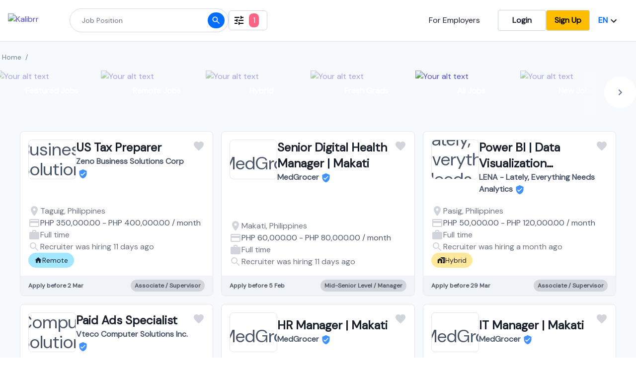

--- FILE ---
content_type: text/html; charset=utf-8
request_url: https://www.kalibrr.ph/home/sgt/40000/si/monthly/1
body_size: 31277
content:
<!DOCTYPE html><html lang="en"><head><meta charSet="utf-8"/><script type="application/ld+json">{"@context":"https://schema.org","@type":"WebSite","url":"https://www.kalibrr.com","potentialAction":[{"@type":"SearchAction","target":"https://www.kalibrr.com/home/te/={search_term_string}","query-input":"required name=search_term_string"}]}</script><meta property="og:image" content="https://static.kalibrr.com/public/kalibrr-og-image.png"/><meta property="og:image:width" content="450"/><meta property="og:image:height" content="298"/><meta name="apple-itunes-app" content="app-id=1271990503"/><meta name="google-site-verification" content="WAm9qVW0gcOs5QjRG5uVrp3W_BF2NDa9ulswNk1b-w8"/><meta name="theme-color" content="#006DFF"/><meta name="viewport" content="width=device-width, initial-scale=1.0"/><title>Job Board</title><meta name="description" content="Search job vacancies and opportunities in January 2026, Remote Working positions available. Only at Kalibrr"/><link rel="alternate" hrefLang="en" href="https://www.kalibrr.com/home/sgt/40000/si/monthly/1"/><link rel="alternate" hrefLang="id-ID" href="https://www.kalibrr.com/id-ID/home/sgt/40000/si/monthly/1"/><meta property="og:title" content="Job Board"/><meta property="og:description" content="Search job vacancies and opportunities in January 2026, Remote Working positions available. Only at Kalibrr"/><link rel="canonical" href="https://www.kalibrr.com/home/sgt/40000/si/monthly/1"/><meta name="next-head-count" content="16"/><link rel="preconnect" href="https://fonts.googleapis.com"/><link rel="preconnect" href="https://fonts.gstatic.com"/><link rel="preconnect" href="https://fonts.gstatic.com" crossorigin /><link rel="preload" href="/_next/static/css/656fc72d9273152e.css" as="style"/><link rel="stylesheet" href="/_next/static/css/656fc72d9273152e.css" data-n-g=""/><noscript data-n-css=""></noscript><script defer="" nomodule="" src="/_next/static/chunks/polyfills-c67a75d1b6f99dc8.js"></script><script defer="" src="/_next/static/chunks/535d1c3b-98d66b01cd402057.js"></script><script defer="" src="/_next/static/chunks/68367.8feb43524342e2fb.js"></script><script defer="" src="/_next/static/chunks/35967-41eab067778705b7.js"></script><script defer="" src="/_next/static/chunks/24704.4bde53e6e81c80a1.js"></script><script defer="" src="/_next/static/chunks/29350.ef4ec6c6c785977f.js"></script><script defer="" src="/_next/static/chunks/33812.fd707d4d246e0c9d.js"></script><script defer="" src="/_next/static/chunks/17471.ce80ac1e3166001c.js"></script><script defer="" src="/_next/static/chunks/56713.c3ea836ac556598b.js"></script><script defer="" src="/_next/static/chunks/7940.46be3e144b699ef8.js"></script><script src="/_next/static/chunks/webpack-206f9cd9c007f7c0.js" defer=""></script><script src="/_next/static/chunks/framework-dd9c457f9a0c7519.js" defer=""></script><script src="/_next/static/chunks/main-0f8a88c9251f0757.js" defer=""></script><script src="/_next/static/chunks/pages/_app-413202a278c07da9.js" defer=""></script><script src="/_next/static/chunks/47487-750a1060dc1ff63d.js" defer=""></script><script src="/_next/static/chunks/41260-f1ecc3528ba004f0.js" defer=""></script><script src="/_next/static/chunks/2717-66aec0b61852ff31.js" defer=""></script><script src="/_next/static/chunks/74990-99ccdea21306193f.js" defer=""></script><script src="/_next/static/chunks/75128-3d44d653a4cbefad.js" defer=""></script><script src="/_next/static/chunks/56567-1e7f165aa004172e.js" defer=""></script><script src="/_next/static/chunks/52143-ce4a49eba937b881.js" defer=""></script><script src="/_next/static/chunks/pages/home/%5B...param%5D-561395ab8011eca8.js" defer=""></script><script src="/_next/static/U7EYscDFlyEdi6ic6P0Bg/_buildManifest.js" defer=""></script><script src="/_next/static/U7EYscDFlyEdi6ic6P0Bg/_ssgManifest.js" defer=""></script><style id="__jsx-2668533483">html,body>div:first-child,div#__next,div#__next>div{height:100%;}body{font-family:'Inter',sans-serif;}.k-font-dm-sans{font-family:'DM Sans',sans-serif;}.k-btn-yellow{border-radius:0.25rem;border-color:#ced9ea;border-width:1px;background-color:#ffbd00;color:black;font-weight:600;padding:0.5rem 1rem;}.k-btn-yellow:hover{-webkit-text-decoration:none;text-decoration:none;}.k-remote-work-tag{background-color:#a0e7ff;}.k-remote-work-tag:hover{background-color:#33ccff;}.k-hybrid-work-tag{background-color:#ffe79c;}.k-hybrid-work-tag:hover{background-color:#ffd467;}.k-fresh-grads-tag{background-color:#d0f9f2;}.k-fresh-grads-tag:hover{background-color:#7ef8e7;}.k-top50-tag{background-color:#5417a6;}.k-top50-tag:hover{background-color:#3b008d;}</style><style data-href="https://fonts.googleapis.com/css2?family=DM+Sans:opsz,wght@9..40,200;9..40,300;9..40,400&family=Inter&display=swap">@font-face{font-family:'DM Sans';font-style:normal;font-weight:200;font-display:swap;src:url(https://fonts.gstatic.com/l/font?kit=rP2tp2ywxg089UriI5-g4vlH9VoD8CnsqZG40F9JadbnoEwAIpxhTQ&skey=cd068b3e1b767e51&v=v17) format('woff')}@font-face{font-family:'DM Sans';font-style:normal;font-weight:200;font-display:swap;src:url(https://fonts.gstatic.com/l/font?kit=rP2tp2ywxg089UriI5-g4vlH9VoD8CncqZG40F9JadbnoEwAIpxhTQ&skey=cd068b3e1b767e51&v=v17) format('woff')}@font-face{font-family:'DM Sans';font-style:normal;font-weight:200;font-display:swap;src:url(https://fonts.gstatic.com/l/font?kit=rP2tp2ywxg089UriI5-g4vlH9VoD8CnMqZG40F9JadbnoEwAIpxhTQ&skey=cd068b3e1b767e51&v=v17) format('woff')}@font-face{font-family:'DM Sans';font-style:normal;font-weight:200;font-display:swap;src:url(https://fonts.gstatic.com/l/font?kit=rP2tp2ywxg089UriI5-g4vlH9VoD8Cm8qZG40F9JadbnoEwAIpxhTQ&skey=cd068b3e1b767e51&v=v17) format('woff')}@font-face{font-family:'DM Sans';font-style:normal;font-weight:200;font-display:swap;src:url(https://fonts.gstatic.com/l/font?kit=rP2tp2ywxg089UriI5-g4vlH9VoD8CmcqZG40F9JadbnoEwAIpxhTQ&skey=cd068b3e1b767e51&v=v17) format('woff')}@font-face{font-family:'DM Sans';font-style:normal;font-weight:200;font-display:swap;src:url(https://fonts.gstatic.com/l/font?kit=rP2tp2ywxg089UriI5-g4vlH9VoD8Cl8qZG40F9JadbnoEwAIpxhTQ&skey=cd068b3e1b767e51&v=v17) format('woff')}@font-face{font-family:'DM Sans';font-style:normal;font-weight:200;font-display:swap;src:url(https://fonts.gstatic.com/l/font?kit=rP2tp2ywxg089UriI5-g4vlH9VoD8Cl0qZG40F9JadbnoEwAIpxhTQ&skey=cd068b3e1b767e51&v=v17) format('woff')}@font-face{font-family:'DM Sans';font-style:normal;font-weight:200;font-display:swap;src:url(https://fonts.gstatic.com/l/font?kit=rP2tp2ywxg089UriI5-g4vlH9VoD8ClsqZG40F9JadbnoEwAIpxhTQ&skey=cd068b3e1b767e51&v=v17) format('woff')}@font-face{font-family:'DM Sans';font-style:normal;font-weight:200;font-display:swap;src:url(https://fonts.gstatic.com/l/font?kit=rP2tp2ywxg089UriI5-g4vlH9VoD8ClcqZG40F9JadbnoEwAIpxhTQ&skey=cd068b3e1b767e51&v=v17) format('woff')}@font-face{font-family:'DM Sans';font-style:normal;font-weight:200;font-display:swap;src:url(https://fonts.gstatic.com/l/font?kit=rP2tp2ywxg089UriI5-g4vlH9VoD8Ck8qZG40F9JadbnoEwAIpxhTQ&skey=cd068b3e1b767e51&v=v17) format('woff')}@font-face{font-family:'DM Sans';font-style:normal;font-weight:200;font-display:swap;src:url(https://fonts.gstatic.com/l/font?kit=rP2tp2ywxg089UriI5-g4vlH9VoD8CkcqZG40F9JadbnoEwAIpxhTQ&skey=cd068b3e1b767e51&v=v17) format('woff')}@font-face{font-family:'DM Sans';font-style:normal;font-weight:200;font-display:swap;src:url(https://fonts.gstatic.com/l/font?kit=rP2tp2ywxg089UriI5-g4vlH9VoD8CnsqpG40F9JadbnoEwAIpxhTQ&skey=cd068b3e1b767e51&v=v17) format('woff')}@font-face{font-family:'DM Sans';font-style:normal;font-weight:300;font-display:swap;src:url(https://fonts.gstatic.com/l/font?kit=rP2tp2ywxg089UriI5-g4vlH9VoD8CnsqZG40F9JadbnoEwA_JxhTQ&skey=cd068b3e1b767e51&v=v17) format('woff')}@font-face{font-family:'DM Sans';font-style:normal;font-weight:300;font-display:swap;src:url(https://fonts.gstatic.com/l/font?kit=rP2tp2ywxg089UriI5-g4vlH9VoD8CncqZG40F9JadbnoEwA_JxhTQ&skey=cd068b3e1b767e51&v=v17) format('woff')}@font-face{font-family:'DM Sans';font-style:normal;font-weight:300;font-display:swap;src:url(https://fonts.gstatic.com/l/font?kit=rP2tp2ywxg089UriI5-g4vlH9VoD8CnMqZG40F9JadbnoEwA_JxhTQ&skey=cd068b3e1b767e51&v=v17) format('woff')}@font-face{font-family:'DM Sans';font-style:normal;font-weight:300;font-display:swap;src:url(https://fonts.gstatic.com/l/font?kit=rP2tp2ywxg089UriI5-g4vlH9VoD8Cm8qZG40F9JadbnoEwA_JxhTQ&skey=cd068b3e1b767e51&v=v17) format('woff')}@font-face{font-family:'DM Sans';font-style:normal;font-weight:300;font-display:swap;src:url(https://fonts.gstatic.com/l/font?kit=rP2tp2ywxg089UriI5-g4vlH9VoD8CmcqZG40F9JadbnoEwA_JxhTQ&skey=cd068b3e1b767e51&v=v17) format('woff')}@font-face{font-family:'DM Sans';font-style:normal;font-weight:300;font-display:swap;src:url(https://fonts.gstatic.com/l/font?kit=rP2tp2ywxg089UriI5-g4vlH9VoD8Cl8qZG40F9JadbnoEwA_JxhTQ&skey=cd068b3e1b767e51&v=v17) format('woff')}@font-face{font-family:'DM Sans';font-style:normal;font-weight:300;font-display:swap;src:url(https://fonts.gstatic.com/l/font?kit=rP2tp2ywxg089UriI5-g4vlH9VoD8Cl0qZG40F9JadbnoEwA_JxhTQ&skey=cd068b3e1b767e51&v=v17) format('woff')}@font-face{font-family:'DM Sans';font-style:normal;font-weight:300;font-display:swap;src:url(https://fonts.gstatic.com/l/font?kit=rP2tp2ywxg089UriI5-g4vlH9VoD8ClsqZG40F9JadbnoEwA_JxhTQ&skey=cd068b3e1b767e51&v=v17) format('woff')}@font-face{font-family:'DM Sans';font-style:normal;font-weight:300;font-display:swap;src:url(https://fonts.gstatic.com/l/font?kit=rP2tp2ywxg089UriI5-g4vlH9VoD8ClcqZG40F9JadbnoEwA_JxhTQ&skey=cd068b3e1b767e51&v=v17) format('woff')}@font-face{font-family:'DM Sans';font-style:normal;font-weight:300;font-display:swap;src:url(https://fonts.gstatic.com/l/font?kit=rP2tp2ywxg089UriI5-g4vlH9VoD8Ck8qZG40F9JadbnoEwA_JxhTQ&skey=cd068b3e1b767e51&v=v17) format('woff')}@font-face{font-family:'DM Sans';font-style:normal;font-weight:300;font-display:swap;src:url(https://fonts.gstatic.com/l/font?kit=rP2tp2ywxg089UriI5-g4vlH9VoD8CkcqZG40F9JadbnoEwA_JxhTQ&skey=cd068b3e1b767e51&v=v17) format('woff')}@font-face{font-family:'DM Sans';font-style:normal;font-weight:300;font-display:swap;src:url(https://fonts.gstatic.com/l/font?kit=rP2tp2ywxg089UriI5-g4vlH9VoD8CnsqpG40F9JadbnoEwA_JxhTQ&skey=cd068b3e1b767e51&v=v17) format('woff')}@font-face{font-family:'DM Sans';font-style:normal;font-weight:400;font-display:swap;src:url(https://fonts.gstatic.com/l/font?kit=rP2tp2ywxg089UriI5-g4vlH9VoD8CnsqZG40F9JadbnoEwAopxhTQ&skey=cd068b3e1b767e51&v=v17) format('woff')}@font-face{font-family:'DM Sans';font-style:normal;font-weight:400;font-display:swap;src:url(https://fonts.gstatic.com/l/font?kit=rP2tp2ywxg089UriI5-g4vlH9VoD8CncqZG40F9JadbnoEwAopxhTQ&skey=cd068b3e1b767e51&v=v17) format('woff')}@font-face{font-family:'DM Sans';font-style:normal;font-weight:400;font-display:swap;src:url(https://fonts.gstatic.com/l/font?kit=rP2tp2ywxg089UriI5-g4vlH9VoD8CnMqZG40F9JadbnoEwAopxhTQ&skey=cd068b3e1b767e51&v=v17) format('woff')}@font-face{font-family:'DM Sans';font-style:normal;font-weight:400;font-display:swap;src:url(https://fonts.gstatic.com/l/font?kit=rP2tp2ywxg089UriI5-g4vlH9VoD8Cm8qZG40F9JadbnoEwAopxhTQ&skey=cd068b3e1b767e51&v=v17) format('woff')}@font-face{font-family:'DM Sans';font-style:normal;font-weight:400;font-display:swap;src:url(https://fonts.gstatic.com/l/font?kit=rP2tp2ywxg089UriI5-g4vlH9VoD8CmcqZG40F9JadbnoEwAopxhTQ&skey=cd068b3e1b767e51&v=v17) format('woff')}@font-face{font-family:'DM Sans';font-style:normal;font-weight:400;font-display:swap;src:url(https://fonts.gstatic.com/l/font?kit=rP2tp2ywxg089UriI5-g4vlH9VoD8Cl8qZG40F9JadbnoEwAopxhTQ&skey=cd068b3e1b767e51&v=v17) format('woff')}@font-face{font-family:'DM Sans';font-style:normal;font-weight:400;font-display:swap;src:url(https://fonts.gstatic.com/l/font?kit=rP2tp2ywxg089UriI5-g4vlH9VoD8Cl0qZG40F9JadbnoEwAopxhTQ&skey=cd068b3e1b767e51&v=v17) format('woff')}@font-face{font-family:'DM Sans';font-style:normal;font-weight:400;font-display:swap;src:url(https://fonts.gstatic.com/l/font?kit=rP2tp2ywxg089UriI5-g4vlH9VoD8ClsqZG40F9JadbnoEwAopxhTQ&skey=cd068b3e1b767e51&v=v17) format('woff')}@font-face{font-family:'DM Sans';font-style:normal;font-weight:400;font-display:swap;src:url(https://fonts.gstatic.com/l/font?kit=rP2tp2ywxg089UriI5-g4vlH9VoD8ClcqZG40F9JadbnoEwAopxhTQ&skey=cd068b3e1b767e51&v=v17) format('woff')}@font-face{font-family:'DM Sans';font-style:normal;font-weight:400;font-display:swap;src:url(https://fonts.gstatic.com/l/font?kit=rP2tp2ywxg089UriI5-g4vlH9VoD8Ck8qZG40F9JadbnoEwAopxhTQ&skey=cd068b3e1b767e51&v=v17) format('woff')}@font-face{font-family:'DM Sans';font-style:normal;font-weight:400;font-display:swap;src:url(https://fonts.gstatic.com/l/font?kit=rP2tp2ywxg089UriI5-g4vlH9VoD8CkcqZG40F9JadbnoEwAopxhTQ&skey=cd068b3e1b767e51&v=v17) format('woff')}@font-face{font-family:'DM Sans';font-style:normal;font-weight:400;font-display:swap;src:url(https://fonts.gstatic.com/l/font?kit=rP2tp2ywxg089UriI5-g4vlH9VoD8CnsqpG40F9JadbnoEwAopxhTQ&skey=cd068b3e1b767e51&v=v17) format('woff')}@font-face{font-family:'Inter';font-style:normal;font-weight:400;font-display:swap;src:url(https://fonts.gstatic.com/l/font?kit=UcCO3FwrK3iLTeHuS_nVMrMxCp50SjIw2boKoduKmMEVuLyfMZs&skey=c491285d6722e4fa&v=v20) format('woff')}@font-face{font-family:'DM Sans';font-style:normal;font-weight:200;font-display:swap;src:url(https://fonts.gstatic.com/s/dmsans/v17/rP2Hp2ywxg089UriCZ2IHTWEBlwu8Q.woff2) format('woff2');unicode-range:U+0100-02BA,U+02BD-02C5,U+02C7-02CC,U+02CE-02D7,U+02DD-02FF,U+0304,U+0308,U+0329,U+1D00-1DBF,U+1E00-1E9F,U+1EF2-1EFF,U+2020,U+20A0-20AB,U+20AD-20C0,U+2113,U+2C60-2C7F,U+A720-A7FF}@font-face{font-family:'DM Sans';font-style:normal;font-weight:200;font-display:swap;src:url(https://fonts.gstatic.com/s/dmsans/v17/rP2Hp2ywxg089UriCZOIHTWEBlw.woff2) format('woff2');unicode-range:U+0000-00FF,U+0131,U+0152-0153,U+02BB-02BC,U+02C6,U+02DA,U+02DC,U+0304,U+0308,U+0329,U+2000-206F,U+20AC,U+2122,U+2191,U+2193,U+2212,U+2215,U+FEFF,U+FFFD}@font-face{font-family:'DM Sans';font-style:normal;font-weight:300;font-display:swap;src:url(https://fonts.gstatic.com/s/dmsans/v17/rP2Hp2ywxg089UriCZ2IHTWEBlwu8Q.woff2) format('woff2');unicode-range:U+0100-02BA,U+02BD-02C5,U+02C7-02CC,U+02CE-02D7,U+02DD-02FF,U+0304,U+0308,U+0329,U+1D00-1DBF,U+1E00-1E9F,U+1EF2-1EFF,U+2020,U+20A0-20AB,U+20AD-20C0,U+2113,U+2C60-2C7F,U+A720-A7FF}@font-face{font-family:'DM Sans';font-style:normal;font-weight:300;font-display:swap;src:url(https://fonts.gstatic.com/s/dmsans/v17/rP2Hp2ywxg089UriCZOIHTWEBlw.woff2) format('woff2');unicode-range:U+0000-00FF,U+0131,U+0152-0153,U+02BB-02BC,U+02C6,U+02DA,U+02DC,U+0304,U+0308,U+0329,U+2000-206F,U+20AC,U+2122,U+2191,U+2193,U+2212,U+2215,U+FEFF,U+FFFD}@font-face{font-family:'DM Sans';font-style:normal;font-weight:400;font-display:swap;src:url(https://fonts.gstatic.com/s/dmsans/v17/rP2Hp2ywxg089UriCZ2IHTWEBlwu8Q.woff2) format('woff2');unicode-range:U+0100-02BA,U+02BD-02C5,U+02C7-02CC,U+02CE-02D7,U+02DD-02FF,U+0304,U+0308,U+0329,U+1D00-1DBF,U+1E00-1E9F,U+1EF2-1EFF,U+2020,U+20A0-20AB,U+20AD-20C0,U+2113,U+2C60-2C7F,U+A720-A7FF}@font-face{font-family:'DM Sans';font-style:normal;font-weight:400;font-display:swap;src:url(https://fonts.gstatic.com/s/dmsans/v17/rP2Hp2ywxg089UriCZOIHTWEBlw.woff2) format('woff2');unicode-range:U+0000-00FF,U+0131,U+0152-0153,U+02BB-02BC,U+02C6,U+02DA,U+02DC,U+0304,U+0308,U+0329,U+2000-206F,U+20AC,U+2122,U+2191,U+2193,U+2212,U+2215,U+FEFF,U+FFFD}@font-face{font-family:'Inter';font-style:normal;font-weight:400;font-display:swap;src:url(https://fonts.gstatic.com/l/font?kit=UcCO3FwrK3iLTeHuS_nVMrMxCp50SjIw2boKoduKmMEVuLyfAZJhjp-Ek-_EeAmM&skey=c491285d6722e4fa&v=v20) format('woff');unicode-range:U+0460-052F,U+1C80-1C8A,U+20B4,U+2DE0-2DFF,U+A640-A69F,U+FE2E-FE2F}@font-face{font-family:'Inter';font-style:normal;font-weight:400;font-display:swap;src:url(https://fonts.gstatic.com/l/font?kit=UcCO3FwrK3iLTeHuS_nVMrMxCp50SjIw2boKoduKmMEVuLyfAZthjp-Ek-_EeAmM&skey=c491285d6722e4fa&v=v20) format('woff');unicode-range:U+0301,U+0400-045F,U+0490-0491,U+04B0-04B1,U+2116}@font-face{font-family:'Inter';font-style:normal;font-weight:400;font-display:swap;src:url(https://fonts.gstatic.com/l/font?kit=UcCO3FwrK3iLTeHuS_nVMrMxCp50SjIw2boKoduKmMEVuLyfAZNhjp-Ek-_EeAmM&skey=c491285d6722e4fa&v=v20) format('woff');unicode-range:U+1F00-1FFF}@font-face{font-family:'Inter';font-style:normal;font-weight:400;font-display:swap;src:url(https://fonts.gstatic.com/l/font?kit=UcCO3FwrK3iLTeHuS_nVMrMxCp50SjIw2boKoduKmMEVuLyfAZxhjp-Ek-_EeAmM&skey=c491285d6722e4fa&v=v20) format('woff');unicode-range:U+0370-0377,U+037A-037F,U+0384-038A,U+038C,U+038E-03A1,U+03A3-03FF}@font-face{font-family:'Inter';font-style:normal;font-weight:400;font-display:swap;src:url(https://fonts.gstatic.com/l/font?kit=UcCO3FwrK3iLTeHuS_nVMrMxCp50SjIw2boKoduKmMEVuLyfAZBhjp-Ek-_EeAmM&skey=c491285d6722e4fa&v=v20) format('woff');unicode-range:U+0102-0103,U+0110-0111,U+0128-0129,U+0168-0169,U+01A0-01A1,U+01AF-01B0,U+0300-0301,U+0303-0304,U+0308-0309,U+0323,U+0329,U+1EA0-1EF9,U+20AB}@font-face{font-family:'Inter';font-style:normal;font-weight:400;font-display:swap;src:url(https://fonts.gstatic.com/l/font?kit=UcCO3FwrK3iLTeHuS_nVMrMxCp50SjIw2boKoduKmMEVuLyfAZFhjp-Ek-_EeAmM&skey=c491285d6722e4fa&v=v20) format('woff');unicode-range:U+0100-02BA,U+02BD-02C5,U+02C7-02CC,U+02CE-02D7,U+02DD-02FF,U+0304,U+0308,U+0329,U+1D00-1DBF,U+1E00-1E9F,U+1EF2-1EFF,U+2020,U+20A0-20AB,U+20AD-20C0,U+2113,U+2C60-2C7F,U+A720-A7FF}@font-face{font-family:'Inter';font-style:normal;font-weight:400;font-display:swap;src:url(https://fonts.gstatic.com/l/font?kit=UcCO3FwrK3iLTeHuS_nVMrMxCp50SjIw2boKoduKmMEVuLyfAZ9hjp-Ek-_EeA&skey=c491285d6722e4fa&v=v20) format('woff');unicode-range:U+0000-00FF,U+0131,U+0152-0153,U+02BB-02BC,U+02C6,U+02DA,U+02DC,U+0304,U+0308,U+0329,U+2000-206F,U+20AC,U+2122,U+2191,U+2193,U+2212,U+2215,U+FEFF,U+FFFD}</style></head><body><div id="__next"><div class="k-flex k-flex-col k-items-stretch k-min-h-screen k-bg-body"><header class="k-z-50 k-font-dm-sans k-absolute k-sticky k-flex k-flex-col k-top-0 k-bg-white k-border-b k-border-grey-300 k-z-50"><noscript class="k-bg-red k-text-white"><div class="k-container k-p-4"><strong>Not working?</strong> You need to <a class="k-border-transparent k-border-b k-text-white" href="https://www.activatejavascript.org" target="_blank">enable JavaScript</a> to use Kalibrr.</div></noscript><div class="lg:k-container lg:k-px-4 k-flex k-justify-between"><div class="k-flex k-items-center k-gap-2"><div class="k-w-screen lg:k-w-auto k-flex k-items-center k-justify-between k-pr-10 lg:k-pr-0"><a class="k-ml-10 lg:k-ml-0 k-py-5 md:k-border-b-4 k-border-transparent k-hidden lg:k-block" href="/home"><img decoding="async" width="100" height="20" class="k-mr-0 lg:k-mr-6" src="https://static.kalibrr.com/public/new-kalibrr-logos/kalibrr-logo-blue%403x.min.__f366811b__.png" alt="Kalibrr"/></a><div class="k-block k-w-full lg:k-hidden"><div class="k-block"><div class="k-relative k-w-screen k-border-b k-border-gray k-relative k-grid k-grid-cols-3 k-h-auto k-py-3 k-gap-3 k-justify-center k-items-center k-pr-4"><style data-emotion="css bsgpo3">.css-bsgpo3{margin-left:-5px;}</style><div class="k-col-span-2 k-flex k-items-center k-h-full css-bsgpo3"><style data-emotion="css 1f4j9q9">.css-1f4j9q9{background:linear-gradient(to right, #00bcd4, #ffffff);}</style><div class="k-absolute k-left-0 k-flex k-w-12 k-h-full k-p-1 css-1f4j9q9"><svg class="MuiSvgIcon-root k-text-white" focusable="false" viewBox="0 0 24 24" aria-hidden="true"><path d="M12 2C6.47 2 2 6.47 2 12s4.47 10 10 10 10-4.47 10-10S17.53 2 12 2zm5 13.59L15.59 17 12 13.41 8.41 17 7 15.59 10.59 12 7 8.41 8.41 7 12 10.59 15.59 7 17 8.41 13.41 12 17 15.59z"></path></svg></div><img width="32" height="32" src="https://static.kalibrr.com/public/b2c/kalibrr-logo.png" alt="Kalibrr logo" class="k-z-40 k-ml-5 k-mr-1 k-w-8 k-h-8 k-rounded-lg"/><div class="k-flex k-flex-col"><div class="k-flex k-items-center k-gap-1"><h1>Kalibrr Job Search</h1><style data-emotion="css 1gwhiss">.css-1gwhiss{background-color:#ffbd00;}</style><div class="k-flex k-items-center k-p-1 k-rounded-lg k-w-6 k-h-5 k-text-xs k-text-white css-1gwhiss">5★</div></div><p class="k-text-subdued k-text-xs">Get better experience when you download our mobile app today. It&#x27;s free and super easy to register.</p></div></div><div class="k-w-full k-h-full k-flex k-flex-col k-justify-center k-gap-2"><a href="https://itunes.apple.com/ph/app/kalibrr-job-search/id1271990503" class="k-w-auto md:k-w-44 k-h-auto k-rounded-lg k-border k-flex k-justify-center " target="_blank" rel="noopener"><img decoding="async" loading="lazy" width="160" height="48" class="k-h-8 md:k-h-12 k-w-auto" alt="Download on the App Store" src="https://static.kalibrr.com/public/kalibrr-app-link-ios_3x.png" srcSet="https://static.kalibrr.com/public/kalibrr-app-link-ios_3x.png, https://static.kalibrr.com/public/kalibrr-app-link-ios_2x.png 2x, https://static.kalibrr.com/public/kalibrr-app-link-ios.png 3x"/></a><a href="https://play.google.com/store/apps/details?id=com.kalibrr&amp;referrer=utm_source%3Dkalibrr-website%26utm_medium%3Dbanner%26utm_campaign%3Dhomepage-jan12" class="k-w-auto md:k-w-44 k-h-auto k-rounded-lg k-border k-flex k-justify-center " target="_blank" rel="noopener"><img decoding="async" loading="lazy" width="160" height="48" class="k-h-8 md:k-h-12 k-w-auto" alt="Get it on Google Play" src="https://static.kalibrr.com/public/kalibrr-app-link-playstore_3x.png" srcSet="https://static.kalibrr.com/public/kalibrr-app-link-playstore_3x.png, https://static.kalibrr.com/public/kalibrr-app-link-playstore_2x.png 2x, https://static.kalibrr.com/public/kalibrr-app-link-playstore.png 3x"/></a></div></div></div></div></div><div class="k-hidden lg:k-flex k-gap-4 k-items-center"><div class="k-flex k-items-center"><form class="k-w-full k-flex k-items-center k-relative"><style data-emotion="css nn41lq">.css-nn41lq{border-color:#ced9ea;width:25vw;}.css-nn41lq:focus{box-shadow:0px 4px 20px 0px rgba(0, 0, 0, 0.1),0px 4px 4px 0px rgba(0, 0, 0, 0.1);}</style><input class="k-w-96 k-h-12 k-flex k-items-center k-border focus:k-border-2 k-border-style-solid k-rounded-3xl k-bg-white k-text-sm k-px-6 focus:k-border-primary-color focus:k-outline-none css-nn41lq" placeholder="Job Position"/><button class="k-btn-primary k-h-8 k-w-8 k-text-slate-200 k-absolute k-right-2 k-top-2 k-rounded-full k-flex k-items-center k-justify-center"><svg class="MuiSvgIcon-root MuiSvgIcon-fontSizeSmall" focusable="false" viewBox="0 0 24 24" aria-hidden="true" width="20" height="20"><path d="M15.5 14h-.79l-.28-.27C15.41 12.59 16 11.11 16 9.5 16 5.91 13.09 3 9.5 3S3 5.91 3 9.5 5.91 16 9.5 16c1.61 0 3.09-.59 4.23-1.57l.27.28v.79l5 4.99L20.49 19l-4.99-5zm-6 0C7.01 14 5 11.99 5 9.5S7.01 5 9.5 5 14 7.01 14 9.5 11.99 14 9.5 14z"></path></svg></button></form></div><button class="k-h-10 k-flex k-justify-center k-items-center k-gap-2 k-border-style-solid k-border k-border-gray-300 k-px-2 k-py-4 k-rounded-md"><svg class="MuiSvgIcon-root" focusable="false" viewBox="0 0 24 24" aria-hidden="true" width="24" height="24"><path d="M3 17v2h6v-2H3zM3 5v2h10V5H3zm10 16v-2h8v-2h-8v-2h-2v6h2zM7 9v2H3v2h4v2h2V9H7zm14 4v-2H11v2h10zm-6-4h2V7h4V5h-4V3h-2v6z"></path></svg></button></div></div><div class="k-hidden md:k-gap-2 lg:k-flex k-gap-4 k-py-5 k-items-center"><a class="k-text-black k-mr-9" href="/employers">For Employers</a><a href="/login?source=B2C%20Landing%20Page" class="k-btn-outline hover:k-shadow-xl k-px-7">Login</a><a href="/signup?source=B2C%20Landing%20Page" class="k-btn-yellow hover:k-shadow-xl k-px-7">Sign Up</a><div class="k-flex k-gap-6"><div class="k-flex lg:k-gap-1 k-items-center"><li class="k-relative k-flex k-items-center k-border-transparent"><button class="k-btn k-px-1 lg:k-px-4" aria-label="Choose your language" id="headlessui-listbox-button-undefined" type="button" aria-haspopup="true" aria-expanded="false"><span class="k-text-primary-color">EN</span><svg class="MuiSvgIcon-root" focusable="false" viewBox="0 0 24 24" aria-hidden="true"><path d="M7.41 8.59L12 13.17l4.59-4.58L18 10l-6 6-6-6 1.41-1.41z"></path></svg></button></li></div></div></div></div><div class="k-flex lg:k-hidden k-justify-between k-px-6 k-py-2"><div class="k-flex k-gap-4 k-items-center"><div class="k-flex k-items-center"><form class="k-w-full k-flex k-items-center k-relative"><style data-emotion="css qct6js">.css-qct6js{border-color:#ced9ea;width:50vw;}.css-qct6js:focus{box-shadow:0px 4px 20px 0px rgba(0, 0, 0, 0.1),0px 4px 4px 0px rgba(0, 0, 0, 0.1);}</style><input class="k-h-12 k-flex k-items-center k-border k-border-style-solid k-border-gray-400 k-rounded-3xl k-bg-white k-text-sm k-px-6 css-qct6js" placeholder="Job Position"/><button class="k-btn-primary k-h-8 k-w-8 k-text-slate-200 k-absolute k-right-2 k-top-2 k-rounded-full k-flex k-items-center k-justify-center"><svg class="MuiSvgIcon-root MuiSvgIcon-fontSizeSmall" focusable="false" viewBox="0 0 24 24" aria-hidden="true" width="20" height="20"><path d="M15.5 14h-.79l-.28-.27C15.41 12.59 16 11.11 16 9.5 16 5.91 13.09 3 9.5 3S3 5.91 3 9.5 5.91 16 9.5 16c1.61 0 3.09-.59 4.23-1.57l.27.28v.79l5 4.99L20.49 19l-4.99-5zm-6 0C7.01 14 5 11.99 5 9.5S7.01 5 9.5 5 14 7.01 14 9.5 11.99 14 9.5 14z"></path></svg></button></form></div><button class="k-h-10 k-flex k-justify-center k-items-center k-gap-2 k-border-style-solid k-border k-border-gray-300 k-px-2 k-py-4 k-rounded-md"><svg class="MuiSvgIcon-root" focusable="false" viewBox="0 0 24 24" aria-hidden="true" width="24" height="24"><path d="M3 17v2h6v-2H3zM3 5v2h10V5H3zm10 16v-2h8v-2h-8v-2h-2v6h2zM7 9v2H3v2h4v2h2V9H7zm14 4v-2H11v2h10zm-6-4h2V7h4V5h-4V3h-2v6z"></path></svg></button></div><button class="k-px-4 k-text-primary-color k-flex k-items-center k-space-x-2 k-justify-center k-border-transparent lg:k-hidden md:k-border-b-4"><svg class="MuiSvgIcon-root" focusable="false" viewBox="0 0 24 24" aria-hidden="true"><path d="M3 18h18v-2H3v2zm0-5h18v-2H3v2zm0-7v2h18V6H3z"></path></svg></button></div><div class="k-relative"><div class="k-absolute k-z-50 k-top-0 k-bg-white k-w-full k-max-h-96 md:k-max-h-screen k-overflow-y-scroll lg:k-overflow-visible"><div class="k-container"></div></div></div></header><main class="k-flex-grow"><div class="k-font-dm-sans k-container k-mt-5 k-px-1"><ol itemscope="" itemType="http://schema.org/BreadcrumbList" class="k-hidden k-text-caption k-text-grey-600 k-container md:k-flex "><li itemProp="itemListElement" itemscope="" itemType="http://schema.org/ListItem"><a itemProp="item" class="k-text-grey-600" href="/home"><span itemProp="name">Home</span></a><meta itemProp="position" content="1"/></li></ol></div><div class="k-font-dm-sans k-container k-px-4 md:k-px-0 k-mt-4 k-relative"><div class="embla__viewport"><div class="embla__container"><a class="k-group embla__slide k-cursor-pointer" href="/home"><img class="embla__slide__img k-opacity-50 k-opacity-100" src="https://static.kalibrr.com/public/job-description-pages/thumb/kalibrr-job-description-data-analyst.png" alt="Your alt text"/><div class="k-flex k-justify-center k-text-center k-w-48 k-absolute k-ml-2 k-top-0 k-h-full k-items-center"><h2 class="group-hover:k-underline k-decoration-white k-text-white k-font-bold k-mb-2">Featured Jobs</h2></div></a><a class="k-group embla__slide k-cursor-pointer" href="/home/top50/y"><img class="embla__slide__img k-opacity-50" src="https://static.kalibrr.com/public/top-50-filter.png" alt="Your alt text"/><div class="k-flex k-justify-center k-text-center k-w-48 k-absolute k-ml-2 k-top-0 k-h-full k-items-center"><div class="k-absolute k-top-3 k-right-1 k-uppercase new-badge">New</div><h2 class="group-hover:k-underline k-decoration-white k-text-white k-font-bold k-mb-2">Top 50 Employers Jobs</h2></div></a><a class="k-group embla__slide k-cursor-pointer" href="/home/work_from_home/y"><img class="embla__slide__img k-opacity-50" src="https://static.kalibrr.com/public/job-description-pages/thumb/kalibrr-job-description-bookkeeper.png" alt="Your alt text"/><div class="k-flex k-justify-center k-text-center k-w-48 k-absolute k-ml-2 k-top-0 k-h-full k-items-center"><h2 class="group-hover:k-underline k-decoration-white k-text-white k-font-bold k-mb-2">Remote Jobs</h2></div></a><a class="k-group embla__slide k-cursor-pointer" href="/home/hybrid/y"><img class="embla__slide__img k-opacity-50" src="https://static.kalibrr.com/public/job-description-pages/thumb/kalibrr-job-description-hybrid.png" alt="Your alt text"/><div class="k-flex k-justify-center k-text-center k-w-48 k-absolute k-ml-2 k-top-0 k-h-full k-items-center"><h2 class="group-hover:k-underline k-decoration-white k-text-white k-font-bold k-mb-2">Hybrid</h2></div></a><a class="k-group embla__slide k-cursor-pointer" href="/home/open_to_fresh_grads/y"><img class="embla__slide__img k-opacity-50" src="https://static.kalibrr.com/public/job-description-pages/thumb/kalibrr-job-description-fresh-grads.png" alt="Your alt text"/><div class="k-flex k-justify-center k-text-center k-w-48 k-absolute k-ml-2 k-top-0 k-h-full k-items-center"><h2 class="group-hover:k-underline k-decoration-white k-text-white k-font-bold k-mb-2">Fresh Grads</h2></div></a><a class="k-group embla__slide k-cursor-pointer" href="/home/all-jobs"><img class="embla__slide__img k-opacity-50" src="https://static.kalibrr.com/public/job-description-pages/thumb/kalibrr-job-description-customer-service-representative.png" alt="Your alt text"/><div class="k-flex k-justify-center k-text-center k-w-48 k-absolute k-ml-2 k-top-0 k-h-full k-items-center"><h2 class="group-hover:k-underline k-decoration-white k-text-white k-font-bold k-mb-2">All Jobs</h2></div></a><a class="k-group embla__slide k-cursor-pointer" href="/home?sort=Freshness"><img class="embla__slide__img k-opacity-50" src="https://static.kalibrr.com/public/job-description-pages/thumb/kalibrr-job-description-social-media-specialist.png" alt="Your alt text"/><div class="k-flex k-justify-center k-text-center k-w-48 k-absolute k-ml-2 k-top-0 k-h-full k-items-center"><h2 class="group-hover:k-underline k-decoration-white k-text-white k-font-bold k-mb-2">New Jobs</h2></div></a><a class="k-group embla__slide k-cursor-pointer" href="/home/w/100-internship-or-ojt"><img class="embla__slide__img k-opacity-50" src="https://static.kalibrr.com/public/job-description-pages/thumb/kalibrr-job-description-account-executive.png" alt="Your alt text"/><div class="k-flex k-justify-center k-text-center k-w-48 k-absolute k-ml-2 k-top-0 k-h-full k-items-center"><h2 class="group-hover:k-underline k-decoration-white k-text-white k-font-bold k-mb-2">Internship and Junior Level Jobs</h2></div></a><a class="k-group embla__slide k-cursor-pointer" href="/home?sort=Salary"><img class="embla__slide__img k-opacity-50" src="https://static.kalibrr.com/public/job-description-pages/thumb/kalibrr-job-description-business-analyst.png" alt="Your alt text"/><div class="k-flex k-justify-center k-text-center k-w-48 k-absolute k-ml-2 k-top-0 k-h-full k-items-center"><h2 class="group-hover:k-underline k-decoration-white k-text-white k-font-bold k-mb-2">High Paying Jobs</h2></div></a><a class="k-group embla__slide k-cursor-pointer" href="/home/i/it-and-software"><img class="embla__slide__img k-opacity-50" src="https://static.kalibrr.com/public/job-description-pages/thumb/kalibrr-job-description-data-analyst.png" alt="Your alt text"/><div class="k-flex k-justify-center k-text-center k-w-48 k-absolute k-ml-2 k-top-0 k-h-full k-items-center"><h2 class="group-hover:k-underline k-decoration-white k-text-white k-font-bold k-mb-2">IT and Software</h2></div></a><a class="k-group embla__slide k-cursor-pointer" href="/home/i/sales-and-marketing"><img class="embla__slide__img k-opacity-50" src="https://static.kalibrr.com/public/job-description-pages/thumb/kalibrr-job-description-account-manager.png" alt="Your alt text"/><div class="k-flex k-justify-center k-text-center k-w-48 k-absolute k-ml-2 k-top-0 k-h-full k-items-center"><h2 class="group-hover:k-underline k-decoration-white k-text-white k-font-bold k-mb-2">Sales and Marketing</h2></div></a><a class="k-group embla__slide k-cursor-pointer" href="/home/i/accounting-and-finance"><img class="embla__slide__img k-opacity-50" src="https://static.kalibrr.com/public/job-description-pages/thumb/kalibrr-job-description-document-controller.png" alt="Your alt text"/><div class="k-flex k-justify-center k-text-center k-w-48 k-absolute k-ml-2 k-top-0 k-h-full k-items-center"><h2 class="group-hover:k-underline k-decoration-white k-text-white k-font-bold k-mb-2">Accounting and Finance</h2></div></a><a class="k-group embla__slide k-cursor-pointer" href="/home/w/400-mid-senior-level-or-manager/w/500-director-or-executive"><img class="embla__slide__img k-opacity-50" src="https://static.kalibrr.com/public/job-description-pages/thumb/kalibrr-job-description-account-executive.png" alt="Your alt text"/><div class="k-flex k-justify-center k-text-center k-w-48 k-absolute k-ml-2 k-top-0 k-h-full k-items-center"><h2 class="group-hover:k-underline k-decoration-white k-text-white k-font-bold k-mb-2">Senior Level Jobs</h2></div></a></div></div><div class="gradient-left k-absolute k-top-0 k-left-0 k-h-full k-w-32 k-hidden"></div><style data-emotion="css m1qw5p">.css-m1qw5p{color:#677793;}</style><button class="k-absolute k-top-3 k-left-0 k-bg-white k-rounded-full k-flex k-justify-center k-items-center k-w-16 k-h-16 k-opacity-0 css-m1qw5p"><svg class="MuiSvgIcon-root" focusable="false" viewBox="0 0 24 24" aria-hidden="true" width="15" height="8"><path d="M15.41 7.41L14 6l-6 6 6 6 1.41-1.41L10.83 12z"></path></svg></button><div class="gradient k-absolute k-top-0 k-right-0 k-h-full k-w-32 k-hidden"></div><style data-emotion="css m1qw5p">.css-m1qw5p{color:#677793;}</style><button class="k-absolute k-top-3 k-right-0 k-bg-white k-rounded-full k-flex k-justify-center k-items-center k-w-16 k-h-16 k-hidden css-m1qw5p"><svg class="MuiSvgIcon-root" focusable="false" viewBox="0 0 24 24" aria-hidden="true" width="15" height="8"><path d="M10 6L8.59 7.41 13.17 12l-4.58 4.59L10 18l6-6z"></path></svg></button></div><div class="k-px-4 md:k-px-10 k-flex k-flex-col"><div><div itemscope="" itemType="http://schema.org/ItemList" class="k-container k-grid k-grid-cols-1 md:k-grid-cols-2 xl:k-grid-cols-3 k-gap-4 k-mt-8 k-mb-10"><style data-emotion="css 1otdiuc">@media (min-width: 1024px){.css-1otdiuc:hover .blur{-webkit-transition:filter 0.3s ease;transition:filter 0.3s ease;-webkit-filter:blur(4px);filter:blur(4px);border-color:#ced9ea;box-shadow:0px 4px 4px 0px rgba(0, 0, 0, 0.25),0px 4px 20px 0px rgba(0, 0, 0, 0.1);}}</style><div class="k-font-dm-sans k-rounded-lg k-bg-white k-border-solid k-border hover:k-border-2 hover:k-border-primary-color k-border k-group k-flex k-flex-col k-justify-between css-1otdiuc"><div class="k-flex k-p-4 k-gap-2 md:k-gap-4"><div><a class="k-border k-border-gray k-bg-white k-flex k-items-center k-flex-shrink k-justify-center k-text-4xl k-text-subdued k-overflow-hidden k-px-4 k-py-2 k-h-20 k-w-24 k-rounded-lg" href="/c/zeno-business-solutions-corp/jobs?source=B2C%20Landing%20Page&amp;action=Company%20Logo&amp;filter="><div><img loading="eager" src="https://rec-data.kalibrr.com/www.kalibrr.com/logos/JHG7GCU2PZ63A7F2EPTTUALXC463ASML7QWFB9Z9-68dfa389.png" alt="Zeno Business Solutions Corp" width="130" height="80" class="k-block k-max-w-full k-max-h-full k-bg-white k-mx-auto" decoding="async"/></div></a></div><div class="k-flex-1 k-h-full k-flex k-flex-col k-justify-center"><style data-emotion="css 1gzvnis">.css-1gzvnis{display:-webkit-box!important;-webkit-line-clamp:2;-webkit-box-orient:vertical;}</style><h2 data-tooltip-id="job-title-tooltip-[object Object]" class="lg:k-w-full k-text-2xl k-font-medium k-font-bold k-text-ellipsis k-overflow-hidden k-whitespace-normal css-1gzvnis"><a class="k-text-black" itemProp="name" href="/c/zeno-business-solutions-corp/jobs/259710/us-tax-preparer">US Tax Preparer</a></h2><span class="k-inline-flex k-items-center k-mb-1"><a class="k-text-subdued k-font-bold" href="/c/zeno-business-solutions-corp/jobs?source=B2C%20Landing%20Page&amp;action=Company%20Name&amp;filter=All%20Jobs">Zeno Business Solutions Corp<span class="k-ml-1"><div title="verified-business" class="" style="display:inline"><svg class="MuiSvgIcon-root k-text-primary-color-500 MuiSvgIcon-fontSizeSmall" focusable="false" viewBox="0 0 24 24" aria-hidden="true" width="20" height="20"><path d="M12 1L3 5v6c0 5.55 3.84 10.74 9 12 5.16-1.26 9-6.45 9-12V5l-9-4zm-2 16l-4-4 1.41-1.41L10 14.17l6.59-6.59L18 9l-8 8z"></path></svg></div></span></a></span></div><button class="k-h-0"><svg class="MuiSvgIcon-root k-text-gray-300 k-justify-self-end" focusable="false" viewBox="0 0 24 24" aria-hidden="true"><path d="M12 21.35l-1.45-1.32C5.4 15.36 2 12.28 2 8.5 2 5.42 4.42 3 7.5 3c1.74 0 3.41.81 4.5 2.09C13.09 3.81 14.76 3 16.5 3 19.58 3 22 5.42 22 8.5c0 3.78-3.4 6.86-8.55 11.54L12 21.35z"></path></svg></button></div><div class="k-relative"><div class="blur k-flex k-flex-col k-gap-3 k-px-4 k-pb-4"><span class="k-flex k-gap-4 k-text-gray-300"><svg class="MuiSvgIcon-root" focusable="false" viewBox="0 0 24 24" aria-hidden="true" width="24" height="24"><path d="M12 2C8.13 2 5 5.13 5 9c0 5.25 7 13 7 13s7-7.75 7-13c0-3.87-3.13-7-7-7zm0 9.5c-1.38 0-2.5-1.12-2.5-2.5s1.12-2.5 2.5-2.5 2.5 1.12 2.5 2.5-1.12 2.5-2.5 2.5z"></path></svg><span class="k-text-gray-500 k-block k-pointer-events-none">Taguig, Philippines</span></span><span class="k-flex k-gap-4 k-text-gray-300 k-pointer-events-none"><svg class="MuiSvgIcon-root" focusable="false" viewBox="0 0 24 24" aria-hidden="true" width="24" height="24"><path d="M20 4H4c-1.11 0-1.99.89-1.99 2L2 18c0 1.11.89 2 2 2h16c1.11 0 2-.89 2-2V6c0-1.11-.89-2-2-2zm0 14H4v-6h16v6zm0-10H4V6h16v2z"></path></svg><span class="k-text-subdued"><span>₱350,000.00</span><span> <!-- -->- <!-- -->₱400,000.00</span><span>  / <!-- -->month</span></span></span><span class="k-flex k-gap-4 2xl:k-gap-4 k-items-center k-text-gray-300 k-pointer-events-none"><svg class="MuiSvgIcon-root" focusable="false" viewBox="0 0 24 24" aria-hidden="true" width="24" height="24"><path d="M20 6h-4V4c0-1.11-.89-2-2-2h-4c-1.11 0-2 .89-2 2v2H4c-1.11 0-1.99.89-1.99 2L2 19c0 1.11.89 2 2 2h16c1.11 0 2-.89 2-2V8c0-1.11-.89-2-2-2zm-6 0h-4V4h4v2z"></path></svg><span class="k-text-gray-500">Full time</span><span itemProp="employmentType" class="k-hidden">FULL_TIME</span><div class="k-hidden mg:k-inline-flex k-items-center k-gap-1 k-rounded-full k-px-3 k-py-1 k-text-black k-no-underline k-text-caption visited:k-text-black visited:k-no-underline hover:k-text-black hover:k-no-underline k-remote-work-tag k-whitespace-nowrap"><svg class="MuiSvgIcon-root" focusable="false" viewBox="0 0 24 24" aria-hidden="true" width="24" height="24" style="font-size:16px"><path d="M10 20v-6h4v6h5v-8h3L12 3 2 12h3v8z"></path></svg><span class="">Remote</span></div></span><span class="k-flex k-gap-4 k-text-gray-300"><svg class="MuiSvgIcon-root" focusable="false" viewBox="0 0 24 24" aria-hidden="true" width="24" height="24"><path d="M15.5 14h-.79l-.28-.27C15.41 12.59 16 11.11 16 9.5 16 5.91 13.09 3 9.5 3S3 5.91 3 9.5 5.91 16 9.5 16c1.61 0 3.09-.59 4.23-1.57l.27.28v.79l5 4.99L20.49 19l-4.99-5zm-6 0C7.01 14 5 11.99 5 9.5S7.01 5 9.5 5 14 7.01 14 9.5 11.99 14 9.5 14z"></path></svg><span class="k-text-gray-500">Recruiter was hiring 11 days ago</span></span><span class="k-flex k-gap-4 mg:k-hidden"><div class="k-inline-flex k-items-center k-gap-1 k-rounded-full k-px-3 k-py-1 k-text-black k-no-underline k-text-caption visited:k-text-black visited:k-no-underline hover:k-text-black hover:k-no-underline k-remote-work-tag"><svg class="MuiSvgIcon-root" focusable="false" viewBox="0 0 24 24" aria-hidden="true" width="24" height="24" style="font-size:16px"><path d="M10 20v-6h4v6h5v-8h3L12 3 2 12h3v8z"></path></svg><span class="">Remote</span></div></span></div><style data-emotion="css 9mbh4l">.css-9mbh4l{background-color:#f0f3f7;}</style><div class="k-mb-0 blur k-flex k-justify-between k-items-center k-py-2 k-px-4 k-min-h-10 k-h-auto k-rounded-b-lg css-9mbh4l"><span class="k-text-xs k-font-bold k-text-gray-600">Apply before 2 Mar</span><span class="k-flex k-items-center k-justify-center k-h-full k-rounded-xl k-bg-gray-300 k-px-2 k-py-1"><a class="k-font-dm-sans k-text-xs k-font-bold k-text-gray-600" href="/home/w/300-associate-or-supervisor">Associate / Supervisor</a></span></div><style data-emotion="css 1cbp903">.css-1cbp903{-webkit-transition:'opacity 0.3s ease; bottom: 0.5px;};transition:'opacity 0.3s ease; bottom: 0.5px;};}</style><div class="k-absolute k-w-full k-h-full k-z-30 k-rounded-b-lg k-bg-black k-bg-opacity-40 k-opacity-0 css-1cbp903"><div class="k-flex k-gap-4 k-h-full k-justify-center k-items-center"><a class="k-w-36 k-text-center k-btn-primary k-bg-white k-text-primary-color" itemProp="name" href="/c/zeno-business-solutions-corp/jobs/259710/us-tax-preparer">View Post</a><button class="k-w-36 k-btn-primary">Apply</button></div></div></div></div><style data-emotion="css 1otdiuc">@media (min-width: 1024px){.css-1otdiuc:hover .blur{-webkit-transition:filter 0.3s ease;transition:filter 0.3s ease;-webkit-filter:blur(4px);filter:blur(4px);border-color:#ced9ea;box-shadow:0px 4px 4px 0px rgba(0, 0, 0, 0.25),0px 4px 20px 0px rgba(0, 0, 0, 0.1);}}</style><div class="k-font-dm-sans k-rounded-lg k-bg-white k-border-solid k-border hover:k-border-2 hover:k-border-primary-color k-border k-group k-flex k-flex-col k-justify-between css-1otdiuc"><div class="k-flex k-p-4 k-gap-2 md:k-gap-4"><div><a class="k-border k-border-gray k-bg-white k-flex k-items-center k-flex-shrink k-justify-center k-text-4xl k-text-subdued k-overflow-hidden k-px-4 k-py-2 k-h-20 k-w-24 k-rounded-lg" href="/c/medgrocer/jobs?source=B2C%20Landing%20Page&amp;action=Company%20Logo&amp;filter="><div><img loading="eager" src="https://rec-data.kalibrr.com/www.kalibrr.com/logos/TQGB3PBPVF449QYWCTX9E8HQW37SW7HETR9SQBXG-5f7dcc64.png" alt="MedGrocer" width="130" height="80" class="k-block k-max-w-full k-max-h-full k-bg-white k-mx-auto" decoding="async"/></div></a></div><div class="k-flex-1 k-h-full k-flex k-flex-col k-justify-center"><style data-emotion="css 1gzvnis">.css-1gzvnis{display:-webkit-box!important;-webkit-line-clamp:2;-webkit-box-orient:vertical;}</style><h2 data-tooltip-id="job-title-tooltip-[object Object]" class="lg:k-w-full k-text-2xl k-font-medium k-font-bold k-text-ellipsis k-overflow-hidden k-whitespace-normal css-1gzvnis"><a class="k-text-black" itemProp="name" href="/c/medgrocer/jobs/262968/senior-digital-health-manager-makati">Senior Digital Health Manager | Makati</a></h2><span class="k-inline-flex k-items-center k-mb-1"><a class="k-text-subdued k-font-bold" href="/c/medgrocer/jobs?source=B2C%20Landing%20Page&amp;action=Company%20Name&amp;filter=All%20Jobs">MedGrocer<span class="k-ml-1"><div title="verified-business" class="" style="display:inline"><svg class="MuiSvgIcon-root k-text-primary-color-500 MuiSvgIcon-fontSizeSmall" focusable="false" viewBox="0 0 24 24" aria-hidden="true" width="20" height="20"><path d="M12 1L3 5v6c0 5.55 3.84 10.74 9 12 5.16-1.26 9-6.45 9-12V5l-9-4zm-2 16l-4-4 1.41-1.41L10 14.17l6.59-6.59L18 9l-8 8z"></path></svg></div></span></a></span></div><button class="k-h-0"><svg class="MuiSvgIcon-root k-text-gray-300 k-justify-self-end" focusable="false" viewBox="0 0 24 24" aria-hidden="true"><path d="M12 21.35l-1.45-1.32C5.4 15.36 2 12.28 2 8.5 2 5.42 4.42 3 7.5 3c1.74 0 3.41.81 4.5 2.09C13.09 3.81 14.76 3 16.5 3 19.58 3 22 5.42 22 8.5c0 3.78-3.4 6.86-8.55 11.54L12 21.35z"></path></svg></button></div><div class="k-relative"><div class="blur k-flex k-flex-col k-gap-3 k-px-4 k-pb-4"><span class="k-flex k-gap-4 k-text-gray-300"><svg class="MuiSvgIcon-root" focusable="false" viewBox="0 0 24 24" aria-hidden="true" width="24" height="24"><path d="M12 2C8.13 2 5 5.13 5 9c0 5.25 7 13 7 13s7-7.75 7-13c0-3.87-3.13-7-7-7zm0 9.5c-1.38 0-2.5-1.12-2.5-2.5s1.12-2.5 2.5-2.5 2.5 1.12 2.5 2.5-1.12 2.5-2.5 2.5z"></path></svg><span class="k-text-gray-500 k-block k-pointer-events-none">Makati, Philippines</span></span><span class="k-flex k-gap-4 k-text-gray-300 k-pointer-events-none"><svg class="MuiSvgIcon-root" focusable="false" viewBox="0 0 24 24" aria-hidden="true" width="24" height="24"><path d="M20 4H4c-1.11 0-1.99.89-1.99 2L2 18c0 1.11.89 2 2 2h16c1.11 0 2-.89 2-2V6c0-1.11-.89-2-2-2zm0 14H4v-6h16v6zm0-10H4V6h16v2z"></path></svg><span class="k-text-subdued"><span>₱60,000.00</span><span> <!-- -->- <!-- -->₱80,000.00</span><span>  / <!-- -->month</span></span></span><span class="k-flex k-gap-4 2xl:k-gap-4 k-items-center k-text-gray-300 k-pointer-events-none"><svg class="MuiSvgIcon-root" focusable="false" viewBox="0 0 24 24" aria-hidden="true" width="24" height="24"><path d="M20 6h-4V4c0-1.11-.89-2-2-2h-4c-1.11 0-2 .89-2 2v2H4c-1.11 0-1.99.89-1.99 2L2 19c0 1.11.89 2 2 2h16c1.11 0 2-.89 2-2V8c0-1.11-.89-2-2-2zm-6 0h-4V4h4v2z"></path></svg><span class="k-text-gray-500">Full time</span><span itemProp="employmentType" class="k-hidden">FULL_TIME</span></span><span class="k-flex k-gap-4 k-text-gray-300"><svg class="MuiSvgIcon-root" focusable="false" viewBox="0 0 24 24" aria-hidden="true" width="24" height="24"><path d="M15.5 14h-.79l-.28-.27C15.41 12.59 16 11.11 16 9.5 16 5.91 13.09 3 9.5 3S3 5.91 3 9.5 5.91 16 9.5 16c1.61 0 3.09-.59 4.23-1.57l.27.28v.79l5 4.99L20.49 19l-4.99-5zm-6 0C7.01 14 5 11.99 5 9.5S7.01 5 9.5 5 14 7.01 14 9.5 11.99 14 9.5 14z"></path></svg><span class="k-text-gray-500">Recruiter was hiring 11 days ago</span></span><span class="k-flex k-gap-4 mg:k-hidden"></span></div><style data-emotion="css 9mbh4l">.css-9mbh4l{background-color:#f0f3f7;}</style><div class="k-mb-0 blur k-flex k-justify-between k-items-center k-py-2 k-px-4 k-min-h-10 k-h-auto k-rounded-b-lg css-9mbh4l"><span class="k-text-xs k-font-bold k-text-gray-600">Apply before 5 Feb</span><span class="k-flex k-items-center k-justify-center k-h-full k-rounded-xl k-bg-gray-300 k-px-2 k-py-1"><a class="k-font-dm-sans k-text-xs k-font-bold k-text-gray-600" href="/home/w/400-mid-senior-level-or-manager">Mid-Senior Level / Manager</a></span></div><style data-emotion="css 1cbp903">.css-1cbp903{-webkit-transition:'opacity 0.3s ease; bottom: 0.5px;};transition:'opacity 0.3s ease; bottom: 0.5px;};}</style><div class="k-absolute k-w-full k-h-full k-z-30 k-rounded-b-lg k-bg-black k-bg-opacity-40 k-opacity-0 css-1cbp903"><div class="k-flex k-gap-4 k-h-full k-justify-center k-items-center"><a class="k-w-36 k-text-center k-btn-primary k-bg-white k-text-primary-color" itemProp="name" href="/c/medgrocer/jobs/262968/senior-digital-health-manager-makati">View Post</a><button class="k-w-36 k-btn-primary">Apply</button></div></div></div></div><style data-emotion="css 1otdiuc">@media (min-width: 1024px){.css-1otdiuc:hover .blur{-webkit-transition:filter 0.3s ease;transition:filter 0.3s ease;-webkit-filter:blur(4px);filter:blur(4px);border-color:#ced9ea;box-shadow:0px 4px 4px 0px rgba(0, 0, 0, 0.25),0px 4px 20px 0px rgba(0, 0, 0, 0.1);}}</style><div class="k-font-dm-sans k-rounded-lg k-bg-white k-border-solid k-border hover:k-border-2 hover:k-border-primary-color k-border k-group k-flex k-flex-col k-justify-between css-1otdiuc"><div class="k-flex k-p-4 k-gap-2 md:k-gap-4"><div><a class="k-border k-border-gray k-bg-white k-flex k-items-center k-flex-shrink k-justify-center k-text-4xl k-text-subdued k-overflow-hidden k-px-4 k-py-2 k-h-20 k-w-24 k-rounded-lg" href="/c/twelve-baskets-analytics/jobs?source=B2C%20Landing%20Page&amp;action=Company%20Logo&amp;filter="><div><img loading="eager" src="https://rec-data.kalibrr.com/www.kalibrr.com/logos/486M8NKHWHR3WLKEEFV673NCZR3L6BDSKLRVG5AE-60a32ebf.png" alt="LENA - Lately, Everything Needs Analytics" width="130" height="80" class="k-block k-max-w-full k-max-h-full k-bg-white k-mx-auto" decoding="async"/></div></a></div><div class="k-flex-1 k-h-full k-flex k-flex-col k-justify-center"><style data-emotion="css 1gzvnis">.css-1gzvnis{display:-webkit-box!important;-webkit-line-clamp:2;-webkit-box-orient:vertical;}</style><h2 data-tooltip-id="job-title-tooltip-[object Object]" class="lg:k-w-full k-text-2xl k-font-medium k-font-bold k-text-ellipsis k-overflow-hidden k-whitespace-normal css-1gzvnis"><a class="k-text-black" itemProp="name" href="/c/twelve-baskets-analytics/jobs/215162/power-bi-data-visualization-engineer">Power BI | Data Visualization Engineer</a></h2><span class="k-inline-flex k-items-center k-mb-1"><a class="k-text-subdued k-font-bold" href="/c/twelve-baskets-analytics/jobs?source=B2C%20Landing%20Page&amp;action=Company%20Name&amp;filter=All%20Jobs">LENA - Lately, Everything Needs Analytics<span class="k-ml-1"><div title="verified-business" class="" style="display:inline"><svg class="MuiSvgIcon-root k-text-primary-color-500 MuiSvgIcon-fontSizeSmall" focusable="false" viewBox="0 0 24 24" aria-hidden="true" width="20" height="20"><path d="M12 1L3 5v6c0 5.55 3.84 10.74 9 12 5.16-1.26 9-6.45 9-12V5l-9-4zm-2 16l-4-4 1.41-1.41L10 14.17l6.59-6.59L18 9l-8 8z"></path></svg></div></span></a></span></div><button class="k-h-0"><svg class="MuiSvgIcon-root k-text-gray-300 k-justify-self-end" focusable="false" viewBox="0 0 24 24" aria-hidden="true"><path d="M12 21.35l-1.45-1.32C5.4 15.36 2 12.28 2 8.5 2 5.42 4.42 3 7.5 3c1.74 0 3.41.81 4.5 2.09C13.09 3.81 14.76 3 16.5 3 19.58 3 22 5.42 22 8.5c0 3.78-3.4 6.86-8.55 11.54L12 21.35z"></path></svg></button></div><div class="k-relative"><div class="blur k-flex k-flex-col k-gap-3 k-px-4 k-pb-4"><span class="k-flex k-gap-4 k-text-gray-300"><svg class="MuiSvgIcon-root" focusable="false" viewBox="0 0 24 24" aria-hidden="true" width="24" height="24"><path d="M12 2C8.13 2 5 5.13 5 9c0 5.25 7 13 7 13s7-7.75 7-13c0-3.87-3.13-7-7-7zm0 9.5c-1.38 0-2.5-1.12-2.5-2.5s1.12-2.5 2.5-2.5 2.5 1.12 2.5 2.5-1.12 2.5-2.5 2.5z"></path></svg><span class="k-text-gray-500 k-block k-pointer-events-none">Pasig, Philippines</span></span><span class="k-flex k-gap-4 k-text-gray-300 k-pointer-events-none"><svg class="MuiSvgIcon-root" focusable="false" viewBox="0 0 24 24" aria-hidden="true" width="24" height="24"><path d="M20 4H4c-1.11 0-1.99.89-1.99 2L2 18c0 1.11.89 2 2 2h16c1.11 0 2-.89 2-2V6c0-1.11-.89-2-2-2zm0 14H4v-6h16v6zm0-10H4V6h16v2z"></path></svg><span class="k-text-subdued"><span>₱50,000.00</span><span> <!-- -->- <!-- -->₱120,000.00</span><span>  / <!-- -->month</span></span></span><span class="k-flex k-gap-4 2xl:k-gap-4 k-items-center k-text-gray-300 k-pointer-events-none"><svg class="MuiSvgIcon-root" focusable="false" viewBox="0 0 24 24" aria-hidden="true" width="24" height="24"><path d="M20 6h-4V4c0-1.11-.89-2-2-2h-4c-1.11 0-2 .89-2 2v2H4c-1.11 0-1.99.89-1.99 2L2 19c0 1.11.89 2 2 2h16c1.11 0 2-.89 2-2V8c0-1.11-.89-2-2-2zm-6 0h-4V4h4v2z"></path></svg><span class="k-text-gray-500">Full time</span><span itemProp="employmentType" class="k-hidden">FULL_TIME</span><div class="k-hidden mg:k-inline-flex k-items-center k-gap-1 k-rounded-full k-px-3 k-py-1 k-text-black k-no-underline k-text-caption visited:k-text-black visited:k-no-underline hover:k-text-black hover:k-no-underline k-hybrid-work-tag k-whitespace-nowrap"><svg class="MuiSvgIcon-root" focusable="false" viewBox="0 0 24 24" aria-hidden="true" width="24" height="24" style="font-size:16px"><path d="M8.17 5.7L1 10.48V21h5v-8h4v8h5V10.25z"></path><path d="M10 3v1.51l2 1.33L13.73 7H15v.85l2 1.34V11h2v2h-2v2h2v2h-2v4h6V3H10zm9 6h-2V7h2v2z"></path></svg><span class="">Hybrid</span></div></span><span class="k-flex k-gap-4 k-text-gray-300"><svg class="MuiSvgIcon-root" focusable="false" viewBox="0 0 24 24" aria-hidden="true" width="24" height="24"><path d="M15.5 14h-.79l-.28-.27C15.41 12.59 16 11.11 16 9.5 16 5.91 13.09 3 9.5 3S3 5.91 3 9.5 5.91 16 9.5 16c1.61 0 3.09-.59 4.23-1.57l.27.28v.79l5 4.99L20.49 19l-4.99-5zm-6 0C7.01 14 5 11.99 5 9.5S7.01 5 9.5 5 14 7.01 14 9.5 11.99 14 9.5 14z"></path></svg><span class="k-text-gray-500">Recruiter was hiring a month ago</span></span><span class="k-flex k-gap-4 mg:k-hidden"><div class="k-inline-flex k-items-center k-gap-1 k-rounded-full k-px-3 k-py-1 k-text-black k-no-underline k-text-caption visited:k-text-black visited:k-no-underline hover:k-text-black hover:k-no-underline k-hybrid-work-tag"><svg class="MuiSvgIcon-root" focusable="false" viewBox="0 0 24 24" aria-hidden="true" width="24" height="24" style="font-size:16px"><path d="M8.17 5.7L1 10.48V21h5v-8h4v8h5V10.25z"></path><path d="M10 3v1.51l2 1.33L13.73 7H15v.85l2 1.34V11h2v2h-2v2h2v2h-2v4h6V3H10zm9 6h-2V7h2v2z"></path></svg><span class="">Hybrid</span></div></span></div><style data-emotion="css 9mbh4l">.css-9mbh4l{background-color:#f0f3f7;}</style><div class="k-mb-0 blur k-flex k-justify-between k-items-center k-py-2 k-px-4 k-min-h-10 k-h-auto k-rounded-b-lg css-9mbh4l"><span class="k-text-xs k-font-bold k-text-gray-600">Apply before 29 Mar</span><span class="k-flex k-items-center k-justify-center k-h-full k-rounded-xl k-bg-gray-300 k-px-2 k-py-1"><a class="k-font-dm-sans k-text-xs k-font-bold k-text-gray-600" href="/home/w/300-associate-or-supervisor">Associate / Supervisor</a></span></div><style data-emotion="css 1cbp903">.css-1cbp903{-webkit-transition:'opacity 0.3s ease; bottom: 0.5px;};transition:'opacity 0.3s ease; bottom: 0.5px;};}</style><div class="k-absolute k-w-full k-h-full k-z-30 k-rounded-b-lg k-bg-black k-bg-opacity-40 k-opacity-0 css-1cbp903"><div class="k-flex k-gap-4 k-h-full k-justify-center k-items-center"><a class="k-w-36 k-text-center k-btn-primary k-bg-white k-text-primary-color" itemProp="name" href="/c/twelve-baskets-analytics/jobs/215162/power-bi-data-visualization-engineer">View Post</a><button class="k-w-36 k-btn-primary">Apply</button></div></div></div></div><style data-emotion="css 1otdiuc">@media (min-width: 1024px){.css-1otdiuc:hover .blur{-webkit-transition:filter 0.3s ease;transition:filter 0.3s ease;-webkit-filter:blur(4px);filter:blur(4px);border-color:#ced9ea;box-shadow:0px 4px 4px 0px rgba(0, 0, 0, 0.25),0px 4px 20px 0px rgba(0, 0, 0, 0.1);}}</style><div class="k-font-dm-sans k-rounded-lg k-bg-white k-border-solid k-border hover:k-border-2 hover:k-border-primary-color k-border k-group k-flex k-flex-col k-justify-between css-1otdiuc"><div class="k-flex k-p-4 k-gap-2 md:k-gap-4"><div><a class="k-border k-border-gray k-bg-white k-flex k-items-center k-flex-shrink k-justify-center k-text-4xl k-text-subdued k-overflow-hidden k-px-4 k-py-2 k-h-20 k-w-24 k-rounded-lg" href="/c/vteco-computer-solutions-inc/jobs?source=B2C%20Landing%20Page&amp;action=Company%20Logo&amp;filter="><div><img loading="eager" src="https://rec-data.kalibrr.com/www.kalibrr.com/logos/YQWRJMTQY69HM54GXCR8TU8BKPJP5SUUFVF38SQ4-64a25a7f.png" alt="Vteco Computer Solutions Inc." width="130" height="80" class="k-block k-max-w-full k-max-h-full k-bg-white k-mx-auto" decoding="async"/></div></a></div><div class="k-flex-1 k-h-full k-flex k-flex-col k-justify-center"><style data-emotion="css 1gzvnis">.css-1gzvnis{display:-webkit-box!important;-webkit-line-clamp:2;-webkit-box-orient:vertical;}</style><h2 data-tooltip-id="job-title-tooltip-[object Object]" class="lg:k-w-full k-text-2xl k-font-medium k-font-bold k-text-ellipsis k-overflow-hidden k-whitespace-normal css-1gzvnis"><a class="k-text-black" itemProp="name" href="/c/vteco-computer-solutions-inc/jobs/261995/paid-ads-specialist">Paid Ads Specialist</a></h2><span class="k-inline-flex k-items-center k-mb-1"><a class="k-text-subdued k-font-bold" href="/c/vteco-computer-solutions-inc/jobs?source=B2C%20Landing%20Page&amp;action=Company%20Name&amp;filter=All%20Jobs">Vteco Computer Solutions Inc.<span class="k-ml-1"><div title="verified-business" class="" style="display:inline"><svg class="MuiSvgIcon-root k-text-primary-color-500 MuiSvgIcon-fontSizeSmall" focusable="false" viewBox="0 0 24 24" aria-hidden="true" width="20" height="20"><path d="M12 1L3 5v6c0 5.55 3.84 10.74 9 12 5.16-1.26 9-6.45 9-12V5l-9-4zm-2 16l-4-4 1.41-1.41L10 14.17l6.59-6.59L18 9l-8 8z"></path></svg></div></span></a></span></div><button class="k-h-0"><svg class="MuiSvgIcon-root k-text-gray-300 k-justify-self-end" focusable="false" viewBox="0 0 24 24" aria-hidden="true"><path d="M12 21.35l-1.45-1.32C5.4 15.36 2 12.28 2 8.5 2 5.42 4.42 3 7.5 3c1.74 0 3.41.81 4.5 2.09C13.09 3.81 14.76 3 16.5 3 19.58 3 22 5.42 22 8.5c0 3.78-3.4 6.86-8.55 11.54L12 21.35z"></path></svg></button></div><div class="k-relative"><div class="blur k-flex k-flex-col k-gap-3 k-px-4 k-pb-4"><span class="k-flex k-gap-4 k-text-gray-300"><svg class="MuiSvgIcon-root" focusable="false" viewBox="0 0 24 24" aria-hidden="true" width="24" height="24"><path d="M12 2C8.13 2 5 5.13 5 9c0 5.25 7 13 7 13s7-7.75 7-13c0-3.87-3.13-7-7-7zm0 9.5c-1.38 0-2.5-1.12-2.5-2.5s1.12-2.5 2.5-2.5 2.5 1.12 2.5 2.5-1.12 2.5-2.5 2.5z"></path></svg><span class="k-text-gray-500 k-block k-pointer-events-none">Quezon City, Philippines</span></span><span class="k-flex k-gap-4 k-text-gray-300 k-pointer-events-none"><svg class="MuiSvgIcon-root" focusable="false" viewBox="0 0 24 24" aria-hidden="true" width="24" height="24"><path d="M20 4H4c-1.11 0-1.99.89-1.99 2L2 18c0 1.11.89 2 2 2h16c1.11 0 2-.89 2-2V6c0-1.11-.89-2-2-2zm0 14H4v-6h16v6zm0-10H4V6h16v2z"></path></svg><span class="k-text-subdued"><span>₱45,000.00</span><span> <!-- -->- <!-- -->₱55,000.00</span><span>  / <!-- -->month</span></span></span><span class="k-flex k-gap-4 2xl:k-gap-4 k-items-center k-text-gray-300 k-pointer-events-none"><svg class="MuiSvgIcon-root" focusable="false" viewBox="0 0 24 24" aria-hidden="true" width="24" height="24"><path d="M20 6h-4V4c0-1.11-.89-2-2-2h-4c-1.11 0-2 .89-2 2v2H4c-1.11 0-1.99.89-1.99 2L2 19c0 1.11.89 2 2 2h16c1.11 0 2-.89 2-2V8c0-1.11-.89-2-2-2zm-6 0h-4V4h4v2z"></path></svg><span class="k-text-gray-500">Full time</span><span itemProp="employmentType" class="k-hidden">FULL_TIME</span><div class="k-hidden mg:k-inline-flex k-items-center k-gap-1 k-rounded-full k-px-3 k-py-1 k-text-black k-no-underline k-text-caption visited:k-text-black visited:k-no-underline hover:k-text-black hover:k-no-underline k-hybrid-work-tag k-whitespace-nowrap"><svg class="MuiSvgIcon-root" focusable="false" viewBox="0 0 24 24" aria-hidden="true" width="24" height="24" style="font-size:16px"><path d="M8.17 5.7L1 10.48V21h5v-8h4v8h5V10.25z"></path><path d="M10 3v1.51l2 1.33L13.73 7H15v.85l2 1.34V11h2v2h-2v2h2v2h-2v4h6V3H10zm9 6h-2V7h2v2z"></path></svg><span class="">Hybrid</span></div></span><span class="k-flex k-gap-4 k-text-gray-300"><svg class="MuiSvgIcon-root" focusable="false" viewBox="0 0 24 24" aria-hidden="true" width="24" height="24"><path d="M15.5 14h-.79l-.28-.27C15.41 12.59 16 11.11 16 9.5 16 5.91 13.09 3 9.5 3S3 5.91 3 9.5 5.91 16 9.5 16c1.61 0 3.09-.59 4.23-1.57l.27.28v.79l5 4.99L20.49 19l-4.99-5zm-6 0C7.01 14 5 11.99 5 9.5S7.01 5 9.5 5 14 7.01 14 9.5 11.99 14 9.5 14z"></path></svg><span class="k-text-gray-500">Recruiter was hiring 11 days ago</span></span><span class="k-flex k-gap-4 mg:k-hidden"><div class="k-inline-flex k-items-center k-gap-1 k-rounded-full k-px-3 k-py-1 k-text-black k-no-underline k-text-caption visited:k-text-black visited:k-no-underline hover:k-text-black hover:k-no-underline k-hybrid-work-tag"><svg class="MuiSvgIcon-root" focusable="false" viewBox="0 0 24 24" aria-hidden="true" width="24" height="24" style="font-size:16px"><path d="M8.17 5.7L1 10.48V21h5v-8h4v8h5V10.25z"></path><path d="M10 3v1.51l2 1.33L13.73 7H15v.85l2 1.34V11h2v2h-2v2h2v2h-2v4h6V3H10zm9 6h-2V7h2v2z"></path></svg><span class="">Hybrid</span></div></span></div><style data-emotion="css 9mbh4l">.css-9mbh4l{background-color:#f0f3f7;}</style><div class="k-mb-0 blur k-flex k-justify-between k-items-center k-py-2 k-px-4 k-min-h-10 k-h-auto k-rounded-b-lg css-9mbh4l"><span class="k-text-xs k-font-bold k-text-gray-600">Apply before 7 Feb</span><span class="k-flex k-items-center k-justify-center k-h-full k-rounded-xl k-bg-gray-300 k-px-2 k-py-1"><a class="k-font-dm-sans k-text-xs k-font-bold k-text-gray-600" href="/home/w/300-associate-or-supervisor">Associate / Supervisor</a></span></div><style data-emotion="css 1cbp903">.css-1cbp903{-webkit-transition:'opacity 0.3s ease; bottom: 0.5px;};transition:'opacity 0.3s ease; bottom: 0.5px;};}</style><div class="k-absolute k-w-full k-h-full k-z-30 k-rounded-b-lg k-bg-black k-bg-opacity-40 k-opacity-0 css-1cbp903"><div class="k-flex k-gap-4 k-h-full k-justify-center k-items-center"><a class="k-w-36 k-text-center k-btn-primary k-bg-white k-text-primary-color" itemProp="name" href="/c/vteco-computer-solutions-inc/jobs/261995/paid-ads-specialist">View Post</a><button class="k-w-36 k-btn-primary">Apply</button></div></div></div></div><style data-emotion="css 1otdiuc">@media (min-width: 1024px){.css-1otdiuc:hover .blur{-webkit-transition:filter 0.3s ease;transition:filter 0.3s ease;-webkit-filter:blur(4px);filter:blur(4px);border-color:#ced9ea;box-shadow:0px 4px 4px 0px rgba(0, 0, 0, 0.25),0px 4px 20px 0px rgba(0, 0, 0, 0.1);}}</style><div class="k-font-dm-sans k-rounded-lg k-bg-white k-border-solid k-border hover:k-border-2 hover:k-border-primary-color k-border k-group k-flex k-flex-col k-justify-between css-1otdiuc"><div class="k-flex k-p-4 k-gap-2 md:k-gap-4"><div><a class="k-border k-border-gray k-bg-white k-flex k-items-center k-flex-shrink k-justify-center k-text-4xl k-text-subdued k-overflow-hidden k-px-4 k-py-2 k-h-20 k-w-24 k-rounded-lg" href="/c/medgrocer/jobs?source=B2C%20Landing%20Page&amp;action=Company%20Logo&amp;filter="><div><img loading="lazy" src="https://rec-data.kalibrr.com/www.kalibrr.com/logos/TQGB3PBPVF449QYWCTX9E8HQW37SW7HETR9SQBXG-5f7dcc64.png" alt="MedGrocer" width="130" height="80" class="k-block k-max-w-full k-max-h-full k-bg-white k-mx-auto" decoding="async"/></div></a></div><div class="k-flex-1 k-h-full k-flex k-flex-col k-justify-center"><style data-emotion="css 1gzvnis">.css-1gzvnis{display:-webkit-box!important;-webkit-line-clamp:2;-webkit-box-orient:vertical;}</style><h2 data-tooltip-id="job-title-tooltip-[object Object]" class="lg:k-w-full k-text-2xl k-font-medium k-font-bold k-text-ellipsis k-overflow-hidden k-whitespace-normal css-1gzvnis"><a class="k-text-black" itemProp="name" href="/c/medgrocer/jobs/262651/hr-manager-makati">HR Manager | Makati</a></h2><span class="k-inline-flex k-items-center k-mb-1"><a class="k-text-subdued k-font-bold" href="/c/medgrocer/jobs?source=B2C%20Landing%20Page&amp;action=Company%20Name&amp;filter=All%20Jobs">MedGrocer<span class="k-ml-1"><div title="verified-business" class="" style="display:inline"><svg class="MuiSvgIcon-root k-text-primary-color-500 MuiSvgIcon-fontSizeSmall" focusable="false" viewBox="0 0 24 24" aria-hidden="true" width="20" height="20"><path d="M12 1L3 5v6c0 5.55 3.84 10.74 9 12 5.16-1.26 9-6.45 9-12V5l-9-4zm-2 16l-4-4 1.41-1.41L10 14.17l6.59-6.59L18 9l-8 8z"></path></svg></div></span></a></span></div><button class="k-h-0"><svg class="MuiSvgIcon-root k-text-gray-300 k-justify-self-end" focusable="false" viewBox="0 0 24 24" aria-hidden="true"><path d="M12 21.35l-1.45-1.32C5.4 15.36 2 12.28 2 8.5 2 5.42 4.42 3 7.5 3c1.74 0 3.41.81 4.5 2.09C13.09 3.81 14.76 3 16.5 3 19.58 3 22 5.42 22 8.5c0 3.78-3.4 6.86-8.55 11.54L12 21.35z"></path></svg></button></div><div class="k-relative"><div class="blur k-flex k-flex-col k-gap-3 k-px-4 k-pb-4"><span class="k-flex k-gap-4 k-text-gray-300"><svg class="MuiSvgIcon-root" focusable="false" viewBox="0 0 24 24" aria-hidden="true" width="24" height="24"><path d="M12 2C8.13 2 5 5.13 5 9c0 5.25 7 13 7 13s7-7.75 7-13c0-3.87-3.13-7-7-7zm0 9.5c-1.38 0-2.5-1.12-2.5-2.5s1.12-2.5 2.5-2.5 2.5 1.12 2.5 2.5-1.12 2.5-2.5 2.5z"></path></svg><span class="k-text-gray-500 k-block k-pointer-events-none">Makati, Philippines</span></span><span class="k-flex k-gap-4 k-text-gray-300 k-pointer-events-none"><svg class="MuiSvgIcon-root" focusable="false" viewBox="0 0 24 24" aria-hidden="true" width="24" height="24"><path d="M20 4H4c-1.11 0-1.99.89-1.99 2L2 18c0 1.11.89 2 2 2h16c1.11 0 2-.89 2-2V6c0-1.11-.89-2-2-2zm0 14H4v-6h16v6zm0-10H4V6h16v2z"></path></svg><span class="k-text-subdued"><span>₱40,000.00</span><span> <!-- -->- <!-- -->₱60,000.00</span><span>  / <!-- -->month</span></span></span><span class="k-flex k-gap-4 2xl:k-gap-4 k-items-center k-text-gray-300 k-pointer-events-none"><svg class="MuiSvgIcon-root" focusable="false" viewBox="0 0 24 24" aria-hidden="true" width="24" height="24"><path d="M20 6h-4V4c0-1.11-.89-2-2-2h-4c-1.11 0-2 .89-2 2v2H4c-1.11 0-1.99.89-1.99 2L2 19c0 1.11.89 2 2 2h16c1.11 0 2-.89 2-2V8c0-1.11-.89-2-2-2zm-6 0h-4V4h4v2z"></path></svg><span class="k-text-gray-500">Full time</span><span itemProp="employmentType" class="k-hidden">FULL_TIME</span></span><span class="k-flex k-gap-4 k-text-gray-300"><svg class="MuiSvgIcon-root" focusable="false" viewBox="0 0 24 24" aria-hidden="true" width="24" height="24"><path d="M15.5 14h-.79l-.28-.27C15.41 12.59 16 11.11 16 9.5 16 5.91 13.09 3 9.5 3S3 5.91 3 9.5 5.91 16 9.5 16c1.61 0 3.09-.59 4.23-1.57l.27.28v.79l5 4.99L20.49 19l-4.99-5zm-6 0C7.01 14 5 11.99 5 9.5S7.01 5 9.5 5 14 7.01 14 9.5 11.99 14 9.5 14z"></path></svg><span class="k-text-gray-500">Recruiter was hiring 11 days ago</span></span><span class="k-flex k-gap-4 mg:k-hidden"></span></div><style data-emotion="css 9mbh4l">.css-9mbh4l{background-color:#f0f3f7;}</style><div class="k-mb-0 blur k-flex k-justify-between k-items-center k-py-2 k-px-4 k-min-h-10 k-h-auto k-rounded-b-lg css-9mbh4l"><span class="k-text-xs k-font-bold k-text-gray-600">Apply before 5 Feb</span><span class="k-flex k-items-center k-justify-center k-h-full k-rounded-xl k-bg-gray-300 k-px-2 k-py-1"><a class="k-font-dm-sans k-text-xs k-font-bold k-text-gray-600" href="/home/w/400-mid-senior-level-or-manager">Mid-Senior Level / Manager</a></span></div><style data-emotion="css 1cbp903">.css-1cbp903{-webkit-transition:'opacity 0.3s ease; bottom: 0.5px;};transition:'opacity 0.3s ease; bottom: 0.5px;};}</style><div class="k-absolute k-w-full k-h-full k-z-30 k-rounded-b-lg k-bg-black k-bg-opacity-40 k-opacity-0 css-1cbp903"><div class="k-flex k-gap-4 k-h-full k-justify-center k-items-center"><a class="k-w-36 k-text-center k-btn-primary k-bg-white k-text-primary-color" itemProp="name" href="/c/medgrocer/jobs/262651/hr-manager-makati">View Post</a><button class="k-w-36 k-btn-primary">Apply</button></div></div></div></div><style data-emotion="css 1otdiuc">@media (min-width: 1024px){.css-1otdiuc:hover .blur{-webkit-transition:filter 0.3s ease;transition:filter 0.3s ease;-webkit-filter:blur(4px);filter:blur(4px);border-color:#ced9ea;box-shadow:0px 4px 4px 0px rgba(0, 0, 0, 0.25),0px 4px 20px 0px rgba(0, 0, 0, 0.1);}}</style><div class="k-font-dm-sans k-rounded-lg k-bg-white k-border-solid k-border hover:k-border-2 hover:k-border-primary-color k-border k-group k-flex k-flex-col k-justify-between css-1otdiuc"><div class="k-flex k-p-4 k-gap-2 md:k-gap-4"><div><a class="k-border k-border-gray k-bg-white k-flex k-items-center k-flex-shrink k-justify-center k-text-4xl k-text-subdued k-overflow-hidden k-px-4 k-py-2 k-h-20 k-w-24 k-rounded-lg" href="/c/medgrocer/jobs?source=B2C%20Landing%20Page&amp;action=Company%20Logo&amp;filter="><div><img loading="lazy" src="https://rec-data.kalibrr.com/www.kalibrr.com/logos/TQGB3PBPVF449QYWCTX9E8HQW37SW7HETR9SQBXG-5f7dcc64.png" alt="MedGrocer" width="130" height="80" class="k-block k-max-w-full k-max-h-full k-bg-white k-mx-auto" decoding="async"/></div></a></div><div class="k-flex-1 k-h-full k-flex k-flex-col k-justify-center"><style data-emotion="css 1gzvnis">.css-1gzvnis{display:-webkit-box!important;-webkit-line-clamp:2;-webkit-box-orient:vertical;}</style><h2 data-tooltip-id="job-title-tooltip-[object Object]" class="lg:k-w-full k-text-2xl k-font-medium k-font-bold k-text-ellipsis k-overflow-hidden k-whitespace-normal css-1gzvnis"><a class="k-text-black" itemProp="name" href="/c/medgrocer/jobs/262871/it-manager-makati-3">IT Manager | Makati</a></h2><span class="k-inline-flex k-items-center k-mb-1"><a class="k-text-subdued k-font-bold" href="/c/medgrocer/jobs?source=B2C%20Landing%20Page&amp;action=Company%20Name&amp;filter=All%20Jobs">MedGrocer<span class="k-ml-1"><div title="verified-business" class="" style="display:inline"><svg class="MuiSvgIcon-root k-text-primary-color-500 MuiSvgIcon-fontSizeSmall" focusable="false" viewBox="0 0 24 24" aria-hidden="true" width="20" height="20"><path d="M12 1L3 5v6c0 5.55 3.84 10.74 9 12 5.16-1.26 9-6.45 9-12V5l-9-4zm-2 16l-4-4 1.41-1.41L10 14.17l6.59-6.59L18 9l-8 8z"></path></svg></div></span></a></span></div><button class="k-h-0"><svg class="MuiSvgIcon-root k-text-gray-300 k-justify-self-end" focusable="false" viewBox="0 0 24 24" aria-hidden="true"><path d="M12 21.35l-1.45-1.32C5.4 15.36 2 12.28 2 8.5 2 5.42 4.42 3 7.5 3c1.74 0 3.41.81 4.5 2.09C13.09 3.81 14.76 3 16.5 3 19.58 3 22 5.42 22 8.5c0 3.78-3.4 6.86-8.55 11.54L12 21.35z"></path></svg></button></div><div class="k-relative"><div class="blur k-flex k-flex-col k-gap-3 k-px-4 k-pb-4"><span class="k-flex k-gap-4 k-text-gray-300"><svg class="MuiSvgIcon-root" focusable="false" viewBox="0 0 24 24" aria-hidden="true" width="24" height="24"><path d="M12 2C8.13 2 5 5.13 5 9c0 5.25 7 13 7 13s7-7.75 7-13c0-3.87-3.13-7-7-7zm0 9.5c-1.38 0-2.5-1.12-2.5-2.5s1.12-2.5 2.5-2.5 2.5 1.12 2.5 2.5-1.12 2.5-2.5 2.5z"></path></svg><span class="k-text-gray-500 k-block k-pointer-events-none">Makati, Philippines</span></span><span class="k-flex k-gap-4 k-text-gray-300 k-pointer-events-none"><svg class="MuiSvgIcon-root" focusable="false" viewBox="0 0 24 24" aria-hidden="true" width="24" height="24"><path d="M20 4H4c-1.11 0-1.99.89-1.99 2L2 18c0 1.11.89 2 2 2h16c1.11 0 2-.89 2-2V6c0-1.11-.89-2-2-2zm0 14H4v-6h16v6zm0-10H4V6h16v2z"></path></svg><span class="k-text-subdued"><span>₱40,000.00</span><span> <!-- -->- <!-- -->₱60,000.00</span><span>  / <!-- -->month</span></span></span><span class="k-flex k-gap-4 2xl:k-gap-4 k-items-center k-text-gray-300 k-pointer-events-none"><svg class="MuiSvgIcon-root" focusable="false" viewBox="0 0 24 24" aria-hidden="true" width="24" height="24"><path d="M20 6h-4V4c0-1.11-.89-2-2-2h-4c-1.11 0-2 .89-2 2v2H4c-1.11 0-1.99.89-1.99 2L2 19c0 1.11.89 2 2 2h16c1.11 0 2-.89 2-2V8c0-1.11-.89-2-2-2zm-6 0h-4V4h4v2z"></path></svg><span class="k-text-gray-500">Full time</span><span itemProp="employmentType" class="k-hidden">FULL_TIME</span></span><span class="k-flex k-gap-4 k-text-gray-300"><svg class="MuiSvgIcon-root" focusable="false" viewBox="0 0 24 24" aria-hidden="true" width="24" height="24"><path d="M15.5 14h-.79l-.28-.27C15.41 12.59 16 11.11 16 9.5 16 5.91 13.09 3 9.5 3S3 5.91 3 9.5 5.91 16 9.5 16c1.61 0 3.09-.59 4.23-1.57l.27.28v.79l5 4.99L20.49 19l-4.99-5zm-6 0C7.01 14 5 11.99 5 9.5S7.01 5 9.5 5 14 7.01 14 9.5 11.99 14 9.5 14z"></path></svg><span class="k-text-gray-500">Recruiter was hiring 11 days ago</span></span><span class="k-flex k-gap-4 mg:k-hidden"></span></div><style data-emotion="css 9mbh4l">.css-9mbh4l{background-color:#f0f3f7;}</style><div class="k-mb-0 blur k-flex k-justify-between k-items-center k-py-2 k-px-4 k-min-h-10 k-h-auto k-rounded-b-lg css-9mbh4l"><span class="k-text-xs k-font-bold k-text-gray-600">Apply before 5 Feb</span><span class="k-flex k-items-center k-justify-center k-h-full k-rounded-xl k-bg-gray-300 k-px-2 k-py-1"><a class="k-font-dm-sans k-text-xs k-font-bold k-text-gray-600" href="/home/w/200-entry-level-or-junior,-apprentice">Entry Level / Junior, Apprentice</a></span></div><style data-emotion="css 1cbp903">.css-1cbp903{-webkit-transition:'opacity 0.3s ease; bottom: 0.5px;};transition:'opacity 0.3s ease; bottom: 0.5px;};}</style><div class="k-absolute k-w-full k-h-full k-z-30 k-rounded-b-lg k-bg-black k-bg-opacity-40 k-opacity-0 css-1cbp903"><div class="k-flex k-gap-4 k-h-full k-justify-center k-items-center"><a class="k-w-36 k-text-center k-btn-primary k-bg-white k-text-primary-color" itemProp="name" href="/c/medgrocer/jobs/262871/it-manager-makati-3">View Post</a><button class="k-w-36 k-btn-primary">Apply</button></div></div></div></div><style data-emotion="css 1otdiuc">@media (min-width: 1024px){.css-1otdiuc:hover .blur{-webkit-transition:filter 0.3s ease;transition:filter 0.3s ease;-webkit-filter:blur(4px);filter:blur(4px);border-color:#ced9ea;box-shadow:0px 4px 4px 0px rgba(0, 0, 0, 0.25),0px 4px 20px 0px rgba(0, 0, 0, 0.1);}}</style><div class="k-font-dm-sans k-rounded-lg k-bg-white k-border-solid k-border hover:k-border-2 hover:k-border-primary-color k-border k-group k-flex k-flex-col k-justify-between css-1otdiuc"><div class="k-flex k-p-4 k-gap-2 md:k-gap-4"><div><a class="k-border k-border-gray k-bg-white k-flex k-items-center k-flex-shrink k-justify-center k-text-4xl k-text-subdued k-overflow-hidden k-px-4 k-py-2 k-h-20 k-w-24 k-rounded-lg" href="/c/medgrocer/jobs?source=B2C%20Landing%20Page&amp;action=Company%20Logo&amp;filter="><div><img loading="lazy" src="https://rec-data.kalibrr.com/www.kalibrr.com/logos/TQGB3PBPVF449QYWCTX9E8HQW37SW7HETR9SQBXG-5f7dcc64.png" alt="MedGrocer" width="130" height="80" class="k-block k-max-w-full k-max-h-full k-bg-white k-mx-auto" decoding="async"/></div></a></div><div class="k-flex-1 k-h-full k-flex k-flex-col k-justify-center"><style data-emotion="css 1gzvnis">.css-1gzvnis{display:-webkit-box!important;-webkit-line-clamp:2;-webkit-box-orient:vertical;}</style><h2 data-tooltip-id="job-title-tooltip-[object Object]" class="lg:k-w-full k-text-2xl k-font-medium k-font-bold k-text-ellipsis k-overflow-hidden k-whitespace-normal css-1gzvnis"><a class="k-text-black" itemProp="name" href="/c/medgrocer/jobs/262914/senior-supply-chain-manager-makati">Senior Supply Chain Manager | Makati</a></h2><span class="k-inline-flex k-items-center k-mb-1"><a class="k-text-subdued k-font-bold" href="/c/medgrocer/jobs?source=B2C%20Landing%20Page&amp;action=Company%20Name&amp;filter=All%20Jobs">MedGrocer<span class="k-ml-1"><div title="verified-business" class="" style="display:inline"><svg class="MuiSvgIcon-root k-text-primary-color-500 MuiSvgIcon-fontSizeSmall" focusable="false" viewBox="0 0 24 24" aria-hidden="true" width="20" height="20"><path d="M12 1L3 5v6c0 5.55 3.84 10.74 9 12 5.16-1.26 9-6.45 9-12V5l-9-4zm-2 16l-4-4 1.41-1.41L10 14.17l6.59-6.59L18 9l-8 8z"></path></svg></div></span></a></span></div><button class="k-h-0"><svg class="MuiSvgIcon-root k-text-gray-300 k-justify-self-end" focusable="false" viewBox="0 0 24 24" aria-hidden="true"><path d="M12 21.35l-1.45-1.32C5.4 15.36 2 12.28 2 8.5 2 5.42 4.42 3 7.5 3c1.74 0 3.41.81 4.5 2.09C13.09 3.81 14.76 3 16.5 3 19.58 3 22 5.42 22 8.5c0 3.78-3.4 6.86-8.55 11.54L12 21.35z"></path></svg></button></div><div class="k-relative"><div class="blur k-flex k-flex-col k-gap-3 k-px-4 k-pb-4"><span class="k-flex k-gap-4 k-text-gray-300"><svg class="MuiSvgIcon-root" focusable="false" viewBox="0 0 24 24" aria-hidden="true" width="24" height="24"><path d="M12 2C8.13 2 5 5.13 5 9c0 5.25 7 13 7 13s7-7.75 7-13c0-3.87-3.13-7-7-7zm0 9.5c-1.38 0-2.5-1.12-2.5-2.5s1.12-2.5 2.5-2.5 2.5 1.12 2.5 2.5-1.12 2.5-2.5 2.5z"></path></svg><span class="k-text-gray-500 k-block k-pointer-events-none">Makati, Philippines</span></span><span class="k-flex k-gap-4 k-text-gray-300 k-pointer-events-none"><svg class="MuiSvgIcon-root" focusable="false" viewBox="0 0 24 24" aria-hidden="true" width="24" height="24"><path d="M20 4H4c-1.11 0-1.99.89-1.99 2L2 18c0 1.11.89 2 2 2h16c1.11 0 2-.89 2-2V6c0-1.11-.89-2-2-2zm0 14H4v-6h16v6zm0-10H4V6h16v2z"></path></svg><span class="k-text-subdued"><span>₱60,000.00</span><span> <!-- -->- <!-- -->₱80,000.00</span><span>  / <!-- -->month</span></span></span><span class="k-flex k-gap-4 2xl:k-gap-4 k-items-center k-text-gray-300 k-pointer-events-none"><svg class="MuiSvgIcon-root" focusable="false" viewBox="0 0 24 24" aria-hidden="true" width="24" height="24"><path d="M20 6h-4V4c0-1.11-.89-2-2-2h-4c-1.11 0-2 .89-2 2v2H4c-1.11 0-1.99.89-1.99 2L2 19c0 1.11.89 2 2 2h16c1.11 0 2-.89 2-2V8c0-1.11-.89-2-2-2zm-6 0h-4V4h4v2z"></path></svg><span class="k-text-gray-500">Full time</span><span itemProp="employmentType" class="k-hidden">FULL_TIME</span></span><span class="k-flex k-gap-4 k-text-gray-300"><svg class="MuiSvgIcon-root" focusable="false" viewBox="0 0 24 24" aria-hidden="true" width="24" height="24"><path d="M15.5 14h-.79l-.28-.27C15.41 12.59 16 11.11 16 9.5 16 5.91 13.09 3 9.5 3S3 5.91 3 9.5 5.91 16 9.5 16c1.61 0 3.09-.59 4.23-1.57l.27.28v.79l5 4.99L20.49 19l-4.99-5zm-6 0C7.01 14 5 11.99 5 9.5S7.01 5 9.5 5 14 7.01 14 9.5 11.99 14 9.5 14z"></path></svg><span class="k-text-gray-500">Recruiter was hiring 11 days ago</span></span><span class="k-flex k-gap-4 mg:k-hidden"></span></div><style data-emotion="css 9mbh4l">.css-9mbh4l{background-color:#f0f3f7;}</style><div class="k-mb-0 blur k-flex k-justify-between k-items-center k-py-2 k-px-4 k-min-h-10 k-h-auto k-rounded-b-lg css-9mbh4l"><span class="k-text-xs k-font-bold k-text-gray-600">Apply before 5 Feb</span><span class="k-flex k-items-center k-justify-center k-h-full k-rounded-xl k-bg-gray-300 k-px-2 k-py-1"><a class="k-font-dm-sans k-text-xs k-font-bold k-text-gray-600" href="/home/w/400-mid-senior-level-or-manager">Mid-Senior Level / Manager</a></span></div><style data-emotion="css 1cbp903">.css-1cbp903{-webkit-transition:'opacity 0.3s ease; bottom: 0.5px;};transition:'opacity 0.3s ease; bottom: 0.5px;};}</style><div class="k-absolute k-w-full k-h-full k-z-30 k-rounded-b-lg k-bg-black k-bg-opacity-40 k-opacity-0 css-1cbp903"><div class="k-flex k-gap-4 k-h-full k-justify-center k-items-center"><a class="k-w-36 k-text-center k-btn-primary k-bg-white k-text-primary-color" itemProp="name" href="/c/medgrocer/jobs/262914/senior-supply-chain-manager-makati">View Post</a><button class="k-w-36 k-btn-primary">Apply</button></div></div></div></div><style data-emotion="css 1otdiuc">@media (min-width: 1024px){.css-1otdiuc:hover .blur{-webkit-transition:filter 0.3s ease;transition:filter 0.3s ease;-webkit-filter:blur(4px);filter:blur(4px);border-color:#ced9ea;box-shadow:0px 4px 4px 0px rgba(0, 0, 0, 0.25),0px 4px 20px 0px rgba(0, 0, 0, 0.1);}}</style><div class="k-font-dm-sans k-rounded-lg k-bg-white k-border-solid k-border hover:k-border-2 hover:k-border-primary-color k-border k-group k-flex k-flex-col k-justify-between css-1otdiuc"><div class="k-flex k-p-4 k-gap-2 md:k-gap-4"><div><a class="k-border k-border-gray k-bg-white k-flex k-items-center k-flex-shrink k-justify-center k-text-4xl k-text-subdued k-overflow-hidden k-px-4 k-py-2 k-h-20 k-w-24 k-rounded-lg" href="/c/medgrocer/jobs?source=B2C%20Landing%20Page&amp;action=Company%20Logo&amp;filter="><div><img loading="lazy" src="https://rec-data.kalibrr.com/www.kalibrr.com/logos/TQGB3PBPVF449QYWCTX9E8HQW37SW7HETR9SQBXG-5f7dcc64.png" alt="MedGrocer" width="130" height="80" class="k-block k-max-w-full k-max-h-full k-bg-white k-mx-auto" decoding="async"/></div></a></div><div class="k-flex-1 k-h-full k-flex k-flex-col k-justify-center"><style data-emotion="css 1gzvnis">.css-1gzvnis{display:-webkit-box!important;-webkit-line-clamp:2;-webkit-box-orient:vertical;}</style><h2 data-tooltip-id="job-title-tooltip-[object Object]" class="lg:k-w-full k-text-2xl k-font-medium k-font-bold k-text-ellipsis k-overflow-hidden k-whitespace-normal css-1gzvnis"><a class="k-text-black" itemProp="name" href="/c/medgrocer/jobs/262965/senior-clinic-operations-manager-makati">Senior Clinic Operations Manager | Makati</a></h2><span class="k-inline-flex k-items-center k-mb-1"><a class="k-text-subdued k-font-bold" href="/c/medgrocer/jobs?source=B2C%20Landing%20Page&amp;action=Company%20Name&amp;filter=All%20Jobs">MedGrocer<span class="k-ml-1"><div title="verified-business" class="" style="display:inline"><svg class="MuiSvgIcon-root k-text-primary-color-500 MuiSvgIcon-fontSizeSmall" focusable="false" viewBox="0 0 24 24" aria-hidden="true" width="20" height="20"><path d="M12 1L3 5v6c0 5.55 3.84 10.74 9 12 5.16-1.26 9-6.45 9-12V5l-9-4zm-2 16l-4-4 1.41-1.41L10 14.17l6.59-6.59L18 9l-8 8z"></path></svg></div></span></a></span></div><button class="k-h-0"><svg class="MuiSvgIcon-root k-text-gray-300 k-justify-self-end" focusable="false" viewBox="0 0 24 24" aria-hidden="true"><path d="M12 21.35l-1.45-1.32C5.4 15.36 2 12.28 2 8.5 2 5.42 4.42 3 7.5 3c1.74 0 3.41.81 4.5 2.09C13.09 3.81 14.76 3 16.5 3 19.58 3 22 5.42 22 8.5c0 3.78-3.4 6.86-8.55 11.54L12 21.35z"></path></svg></button></div><div class="k-relative"><div class="blur k-flex k-flex-col k-gap-3 k-px-4 k-pb-4"><span class="k-flex k-gap-4 k-text-gray-300"><svg class="MuiSvgIcon-root" focusable="false" viewBox="0 0 24 24" aria-hidden="true" width="24" height="24"><path d="M12 2C8.13 2 5 5.13 5 9c0 5.25 7 13 7 13s7-7.75 7-13c0-3.87-3.13-7-7-7zm0 9.5c-1.38 0-2.5-1.12-2.5-2.5s1.12-2.5 2.5-2.5 2.5 1.12 2.5 2.5-1.12 2.5-2.5 2.5z"></path></svg><span class="k-text-gray-500 k-block k-pointer-events-none">Makati, Philippines</span></span><span class="k-flex k-gap-4 k-text-gray-300 k-pointer-events-none"><svg class="MuiSvgIcon-root" focusable="false" viewBox="0 0 24 24" aria-hidden="true" width="24" height="24"><path d="M20 4H4c-1.11 0-1.99.89-1.99 2L2 18c0 1.11.89 2 2 2h16c1.11 0 2-.89 2-2V6c0-1.11-.89-2-2-2zm0 14H4v-6h16v6zm0-10H4V6h16v2z"></path></svg><span class="k-text-subdued"><span>₱60,000.00</span><span> <!-- -->- <!-- -->₱80,000.00</span><span>  / <!-- -->month</span></span></span><span class="k-flex k-gap-4 2xl:k-gap-4 k-items-center k-text-gray-300 k-pointer-events-none"><svg class="MuiSvgIcon-root" focusable="false" viewBox="0 0 24 24" aria-hidden="true" width="24" height="24"><path d="M20 6h-4V4c0-1.11-.89-2-2-2h-4c-1.11 0-2 .89-2 2v2H4c-1.11 0-1.99.89-1.99 2L2 19c0 1.11.89 2 2 2h16c1.11 0 2-.89 2-2V8c0-1.11-.89-2-2-2zm-6 0h-4V4h4v2z"></path></svg><span class="k-text-gray-500">Full time</span><span itemProp="employmentType" class="k-hidden">FULL_TIME</span></span><span class="k-flex k-gap-4 k-text-gray-300"><svg class="MuiSvgIcon-root" focusable="false" viewBox="0 0 24 24" aria-hidden="true" width="24" height="24"><path d="M15.5 14h-.79l-.28-.27C15.41 12.59 16 11.11 16 9.5 16 5.91 13.09 3 9.5 3S3 5.91 3 9.5 5.91 16 9.5 16c1.61 0 3.09-.59 4.23-1.57l.27.28v.79l5 4.99L20.49 19l-4.99-5zm-6 0C7.01 14 5 11.99 5 9.5S7.01 5 9.5 5 14 7.01 14 9.5 11.99 14 9.5 14z"></path></svg><span class="k-text-gray-500">Recruiter was hiring 11 days ago</span></span><span class="k-flex k-gap-4 mg:k-hidden"></span></div><style data-emotion="css 9mbh4l">.css-9mbh4l{background-color:#f0f3f7;}</style><div class="k-mb-0 blur k-flex k-justify-between k-items-center k-py-2 k-px-4 k-min-h-10 k-h-auto k-rounded-b-lg css-9mbh4l"><span class="k-text-xs k-font-bold k-text-gray-600">Apply before 5 Feb</span><span class="k-flex k-items-center k-justify-center k-h-full k-rounded-xl k-bg-gray-300 k-px-2 k-py-1"><a class="k-font-dm-sans k-text-xs k-font-bold k-text-gray-600" href="/home/w/400-mid-senior-level-or-manager">Mid-Senior Level / Manager</a></span></div><style data-emotion="css 1cbp903">.css-1cbp903{-webkit-transition:'opacity 0.3s ease; bottom: 0.5px;};transition:'opacity 0.3s ease; bottom: 0.5px;};}</style><div class="k-absolute k-w-full k-h-full k-z-30 k-rounded-b-lg k-bg-black k-bg-opacity-40 k-opacity-0 css-1cbp903"><div class="k-flex k-gap-4 k-h-full k-justify-center k-items-center"><a class="k-w-36 k-text-center k-btn-primary k-bg-white k-text-primary-color" itemProp="name" href="/c/medgrocer/jobs/262965/senior-clinic-operations-manager-makati">View Post</a><button class="k-w-36 k-btn-primary">Apply</button></div></div></div></div><style data-emotion="css 1otdiuc">@media (min-width: 1024px){.css-1otdiuc:hover .blur{-webkit-transition:filter 0.3s ease;transition:filter 0.3s ease;-webkit-filter:blur(4px);filter:blur(4px);border-color:#ced9ea;box-shadow:0px 4px 4px 0px rgba(0, 0, 0, 0.25),0px 4px 20px 0px rgba(0, 0, 0, 0.1);}}</style><div class="k-font-dm-sans k-rounded-lg k-bg-white k-border-solid k-border hover:k-border-2 hover:k-border-primary-color k-border k-group k-flex k-flex-col k-justify-between css-1otdiuc"><div class="k-flex k-p-4 k-gap-2 md:k-gap-4"><div><a class="k-border k-border-gray k-bg-white k-flex k-items-center k-flex-shrink k-justify-center k-text-4xl k-text-subdued k-overflow-hidden k-px-4 k-py-2 k-h-20 k-w-24 k-rounded-lg" href="/c/medgrocer/jobs?source=B2C%20Landing%20Page&amp;action=Company%20Logo&amp;filter="><div><img loading="lazy" src="https://rec-data.kalibrr.com/www.kalibrr.com/logos/TQGB3PBPVF449QYWCTX9E8HQW37SW7HETR9SQBXG-5f7dcc64.png" alt="MedGrocer" width="130" height="80" class="k-block k-max-w-full k-max-h-full k-bg-white k-mx-auto" decoding="async"/></div></a></div><div class="k-flex-1 k-h-full k-flex k-flex-col k-justify-center"><style data-emotion="css 1gzvnis">.css-1gzvnis{display:-webkit-box!important;-webkit-line-clamp:2;-webkit-box-orient:vertical;}</style><h2 data-tooltip-id="job-title-tooltip-[object Object]" class="lg:k-w-full k-text-2xl k-font-medium k-font-bold k-text-ellipsis k-overflow-hidden k-whitespace-normal css-1gzvnis"><a class="k-text-black" itemProp="name" href="/c/medgrocer/jobs/262862/mental-health-professional-makati">Mental Health Professional | Makati</a></h2><span class="k-inline-flex k-items-center k-mb-1"><a class="k-text-subdued k-font-bold" href="/c/medgrocer/jobs?source=B2C%20Landing%20Page&amp;action=Company%20Name&amp;filter=All%20Jobs">MedGrocer<span class="k-ml-1"><div title="verified-business" class="" style="display:inline"><svg class="MuiSvgIcon-root k-text-primary-color-500 MuiSvgIcon-fontSizeSmall" focusable="false" viewBox="0 0 24 24" aria-hidden="true" width="20" height="20"><path d="M12 1L3 5v6c0 5.55 3.84 10.74 9 12 5.16-1.26 9-6.45 9-12V5l-9-4zm-2 16l-4-4 1.41-1.41L10 14.17l6.59-6.59L18 9l-8 8z"></path></svg></div></span></a></span></div><button class="k-h-0"><svg class="MuiSvgIcon-root k-text-gray-300 k-justify-self-end" focusable="false" viewBox="0 0 24 24" aria-hidden="true"><path d="M12 21.35l-1.45-1.32C5.4 15.36 2 12.28 2 8.5 2 5.42 4.42 3 7.5 3c1.74 0 3.41.81 4.5 2.09C13.09 3.81 14.76 3 16.5 3 19.58 3 22 5.42 22 8.5c0 3.78-3.4 6.86-8.55 11.54L12 21.35z"></path></svg></button></div><div class="k-relative"><div class="blur k-flex k-flex-col k-gap-3 k-px-4 k-pb-4"><span class="k-flex k-gap-4 k-text-gray-300"><svg class="MuiSvgIcon-root" focusable="false" viewBox="0 0 24 24" aria-hidden="true" width="24" height="24"><path d="M12 2C8.13 2 5 5.13 5 9c0 5.25 7 13 7 13s7-7.75 7-13c0-3.87-3.13-7-7-7zm0 9.5c-1.38 0-2.5-1.12-2.5-2.5s1.12-2.5 2.5-2.5 2.5 1.12 2.5 2.5-1.12 2.5-2.5 2.5z"></path></svg><span class="k-text-gray-500 k-block k-pointer-events-none">Makati, Philippines</span></span><span class="k-flex k-gap-4 k-text-gray-300 k-pointer-events-none"><svg class="MuiSvgIcon-root" focusable="false" viewBox="0 0 24 24" aria-hidden="true" width="24" height="24"><path d="M20 4H4c-1.11 0-1.99.89-1.99 2L2 18c0 1.11.89 2 2 2h16c1.11 0 2-.89 2-2V6c0-1.11-.89-2-2-2zm0 14H4v-6h16v6zm0-10H4V6h16v2z"></path></svg><span class="k-text-subdued"><span>₱40,000.00</span><span> <!-- -->- <!-- -->₱60,000.00</span><span>  / <!-- -->month</span></span></span><span class="k-flex k-gap-4 2xl:k-gap-4 k-items-center k-text-gray-300 k-pointer-events-none"><svg class="MuiSvgIcon-root" focusable="false" viewBox="0 0 24 24" aria-hidden="true" width="24" height="24"><path d="M20 6h-4V4c0-1.11-.89-2-2-2h-4c-1.11 0-2 .89-2 2v2H4c-1.11 0-1.99.89-1.99 2L2 19c0 1.11.89 2 2 2h16c1.11 0 2-.89 2-2V8c0-1.11-.89-2-2-2zm-6 0h-4V4h4v2z"></path></svg><span class="k-text-gray-500">Full time</span><span itemProp="employmentType" class="k-hidden">FULL_TIME</span></span><span class="k-flex k-gap-4 k-text-gray-300"><svg class="MuiSvgIcon-root" focusable="false" viewBox="0 0 24 24" aria-hidden="true" width="24" height="24"><path d="M15.5 14h-.79l-.28-.27C15.41 12.59 16 11.11 16 9.5 16 5.91 13.09 3 9.5 3S3 5.91 3 9.5 5.91 16 9.5 16c1.61 0 3.09-.59 4.23-1.57l.27.28v.79l5 4.99L20.49 19l-4.99-5zm-6 0C7.01 14 5 11.99 5 9.5S7.01 5 9.5 5 14 7.01 14 9.5 11.99 14 9.5 14z"></path></svg><span class="k-text-gray-500">Recruiter was hiring 11 days ago</span></span><span class="k-flex k-gap-4 mg:k-hidden"></span></div><style data-emotion="css 9mbh4l">.css-9mbh4l{background-color:#f0f3f7;}</style><div class="k-mb-0 blur k-flex k-justify-between k-items-center k-py-2 k-px-4 k-min-h-10 k-h-auto k-rounded-b-lg css-9mbh4l"><span class="k-text-xs k-font-bold k-text-gray-600">Apply before 5 Feb</span><span class="k-flex k-items-center k-justify-center k-h-full k-rounded-xl k-bg-gray-300 k-px-2 k-py-1"><a class="k-font-dm-sans k-text-xs k-font-bold k-text-gray-600" href="/home/w/200-entry-level-or-junior,-apprentice">Entry Level / Junior, Apprentice</a></span></div><style data-emotion="css 1cbp903">.css-1cbp903{-webkit-transition:'opacity 0.3s ease; bottom: 0.5px;};transition:'opacity 0.3s ease; bottom: 0.5px;};}</style><div class="k-absolute k-w-full k-h-full k-z-30 k-rounded-b-lg k-bg-black k-bg-opacity-40 k-opacity-0 css-1cbp903"><div class="k-flex k-gap-4 k-h-full k-justify-center k-items-center"><a class="k-w-36 k-text-center k-btn-primary k-bg-white k-text-primary-color" itemProp="name" href="/c/medgrocer/jobs/262862/mental-health-professional-makati">View Post</a><button class="k-w-36 k-btn-primary">Apply</button></div></div></div></div><style data-emotion="css 1otdiuc">@media (min-width: 1024px){.css-1otdiuc:hover .blur{-webkit-transition:filter 0.3s ease;transition:filter 0.3s ease;-webkit-filter:blur(4px);filter:blur(4px);border-color:#ced9ea;box-shadow:0px 4px 4px 0px rgba(0, 0, 0, 0.25),0px 4px 20px 0px rgba(0, 0, 0, 0.1);}}</style><div class="k-font-dm-sans k-rounded-lg k-bg-white k-border-solid k-border hover:k-border-2 hover:k-border-primary-color k-border k-group k-flex k-flex-col k-justify-between css-1otdiuc"><div class="k-flex k-p-4 k-gap-2 md:k-gap-4"><div><a class="k-border k-border-gray k-bg-white k-flex k-items-center k-flex-shrink k-justify-center k-text-4xl k-text-subdued k-overflow-hidden k-px-4 k-py-2 k-h-20 k-w-24 k-rounded-lg" href="/c/utak/jobs?source=B2C%20Landing%20Page&amp;action=Company%20Logo&amp;filter="><div><img loading="lazy" src="https://rec-data.kalibrr.com/www.kalibrr.com/logos/RLK9H442FBM5D4MLXJ5DMW24YCKYUWXTTN4QWVG3-5ceda33b.png" alt="UTAK POS" width="130" height="80" class="k-block k-max-w-full k-max-h-full k-bg-white k-mx-auto" decoding="async"/></div></a></div><div class="k-flex-1 k-h-full k-flex k-flex-col k-justify-center"><style data-emotion="css 1gzvnis">.css-1gzvnis{display:-webkit-box!important;-webkit-line-clamp:2;-webkit-box-orient:vertical;}</style><h2 data-tooltip-id="job-title-tooltip-[object Object]" class="lg:k-w-full k-text-2xl k-font-medium k-font-bold k-text-ellipsis k-overflow-hidden k-whitespace-normal css-1gzvnis"><a class="k-text-black" itemProp="name" href="/c/utak/jobs/240963/compliance-lead">Compliance Lead</a></h2><span class="k-inline-flex k-items-center k-mb-1"><a class="k-text-subdued k-font-bold" href="/c/utak/jobs?source=B2C%20Landing%20Page&amp;action=Company%20Name&amp;filter=All%20Jobs">UTAK POS<span class="k-ml-1"><div title="verified-business" class="" style="display:inline"><svg class="MuiSvgIcon-root k-text-primary-color-500 MuiSvgIcon-fontSizeSmall" focusable="false" viewBox="0 0 24 24" aria-hidden="true" width="20" height="20"><path d="M12 1L3 5v6c0 5.55 3.84 10.74 9 12 5.16-1.26 9-6.45 9-12V5l-9-4zm-2 16l-4-4 1.41-1.41L10 14.17l6.59-6.59L18 9l-8 8z"></path></svg></div></span></a></span></div><button class="k-h-0"><svg class="MuiSvgIcon-root k-text-gray-300 k-justify-self-end" focusable="false" viewBox="0 0 24 24" aria-hidden="true"><path d="M12 21.35l-1.45-1.32C5.4 15.36 2 12.28 2 8.5 2 5.42 4.42 3 7.5 3c1.74 0 3.41.81 4.5 2.09C13.09 3.81 14.76 3 16.5 3 19.58 3 22 5.42 22 8.5c0 3.78-3.4 6.86-8.55 11.54L12 21.35z"></path></svg></button></div><div class="k-relative"><div class="blur k-flex k-flex-col k-gap-3 k-px-4 k-pb-4"><span class="k-flex k-gap-4 k-text-gray-300"><svg class="MuiSvgIcon-root" focusable="false" viewBox="0 0 24 24" aria-hidden="true" width="24" height="24"><path d="M12 2C8.13 2 5 5.13 5 9c0 5.25 7 13 7 13s7-7.75 7-13c0-3.87-3.13-7-7-7zm0 9.5c-1.38 0-2.5-1.12-2.5-2.5s1.12-2.5 2.5-2.5 2.5 1.12 2.5 2.5-1.12 2.5-2.5 2.5z"></path></svg><span class="k-text-gray-500 k-block k-pointer-events-none">Quezon City, Philippines</span></span><span class="k-flex k-gap-4 k-text-gray-300 k-pointer-events-none"><svg class="MuiSvgIcon-root" focusable="false" viewBox="0 0 24 24" aria-hidden="true" width="24" height="24"><path d="M20 4H4c-1.11 0-1.99.89-1.99 2L2 18c0 1.11.89 2 2 2h16c1.11 0 2-.89 2-2V6c0-1.11-.89-2-2-2zm0 14H4v-6h16v6zm0-10H4V6h16v2z"></path></svg><span class="k-text-subdued"><span>₱40,000.00</span><span> <!-- -->- <!-- -->₱60,000.00</span><span>  / <!-- -->month</span></span></span><span class="k-flex k-gap-4 2xl:k-gap-4 k-items-center k-text-gray-300 k-pointer-events-none"><svg class="MuiSvgIcon-root" focusable="false" viewBox="0 0 24 24" aria-hidden="true" width="24" height="24"><path d="M20 6h-4V4c0-1.11-.89-2-2-2h-4c-1.11 0-2 .89-2 2v2H4c-1.11 0-1.99.89-1.99 2L2 19c0 1.11.89 2 2 2h16c1.11 0 2-.89 2-2V8c0-1.11-.89-2-2-2zm-6 0h-4V4h4v2z"></path></svg><span class="k-text-gray-500">Full time</span><span itemProp="employmentType" class="k-hidden">FULL_TIME</span><div class="k-hidden mg:k-inline-flex k-items-center k-gap-1 k-rounded-full k-px-3 k-py-1 k-text-black k-no-underline k-text-caption visited:k-text-black visited:k-no-underline hover:k-text-black hover:k-no-underline k-remote-work-tag k-whitespace-nowrap"><svg class="MuiSvgIcon-root" focusable="false" viewBox="0 0 24 24" aria-hidden="true" width="24" height="24" style="font-size:16px"><path d="M10 20v-6h4v6h5v-8h3L12 3 2 12h3v8z"></path></svg><span class="">Remote</span></div></span><span class="k-flex k-gap-4 k-text-gray-300"><svg class="MuiSvgIcon-root" focusable="false" viewBox="0 0 24 24" aria-hidden="true" width="24" height="24"><path d="M15.5 14h-.79l-.28-.27C15.41 12.59 16 11.11 16 9.5 16 5.91 13.09 3 9.5 3S3 5.91 3 9.5 5.91 16 9.5 16c1.61 0 3.09-.59 4.23-1.57l.27.28v.79l5 4.99L20.49 19l-4.99-5zm-6 0C7.01 14 5 11.99 5 9.5S7.01 5 9.5 5 14 7.01 14 9.5 11.99 14 9.5 14z"></path></svg><span class="k-text-gray-500">Recruiter was hiring 10 days ago</span></span><span class="k-flex k-gap-4 mg:k-hidden"><div class="k-inline-flex k-items-center k-gap-1 k-rounded-full k-px-3 k-py-1 k-text-black k-no-underline k-text-caption visited:k-text-black visited:k-no-underline hover:k-text-black hover:k-no-underline k-remote-work-tag"><svg class="MuiSvgIcon-root" focusable="false" viewBox="0 0 24 24" aria-hidden="true" width="24" height="24" style="font-size:16px"><path d="M10 20v-6h4v6h5v-8h3L12 3 2 12h3v8z"></path></svg><span class="">Remote</span></div></span></div><style data-emotion="css 9mbh4l">.css-9mbh4l{background-color:#f0f3f7;}</style><div class="k-mb-0 blur k-flex k-justify-between k-items-center k-py-2 k-px-4 k-min-h-10 k-h-auto k-rounded-b-lg css-9mbh4l"><span class="k-text-xs k-font-bold k-text-gray-600">Apply before 30 Jan</span><span class="k-flex k-items-center k-justify-center k-h-full k-rounded-xl k-bg-gray-300 k-px-2 k-py-1"><a class="k-font-dm-sans k-text-xs k-font-bold k-text-gray-600" href="/home/w/400-mid-senior-level-or-manager">Mid-Senior Level / Manager</a></span></div><style data-emotion="css 1cbp903">.css-1cbp903{-webkit-transition:'opacity 0.3s ease; bottom: 0.5px;};transition:'opacity 0.3s ease; bottom: 0.5px;};}</style><div class="k-absolute k-w-full k-h-full k-z-30 k-rounded-b-lg k-bg-black k-bg-opacity-40 k-opacity-0 css-1cbp903"><div class="k-flex k-gap-4 k-h-full k-justify-center k-items-center"><a class="k-w-36 k-text-center k-btn-primary k-bg-white k-text-primary-color" itemProp="name" href="/c/utak/jobs/240963/compliance-lead">View Post</a><button class="k-w-36 k-btn-primary">Apply</button></div></div></div></div><style data-emotion="css 1otdiuc">@media (min-width: 1024px){.css-1otdiuc:hover .blur{-webkit-transition:filter 0.3s ease;transition:filter 0.3s ease;-webkit-filter:blur(4px);filter:blur(4px);border-color:#ced9ea;box-shadow:0px 4px 4px 0px rgba(0, 0, 0, 0.25),0px 4px 20px 0px rgba(0, 0, 0, 0.1);}}</style><div class="k-font-dm-sans k-rounded-lg k-bg-white k-border-solid k-border hover:k-border-2 hover:k-border-primary-color k-border k-group k-flex k-flex-col k-justify-between css-1otdiuc"><div class="k-flex k-p-4 k-gap-2 md:k-gap-4"><div><a class="k-border k-border-gray k-bg-white k-flex k-items-center k-flex-shrink k-justify-center k-text-4xl k-text-subdued k-overflow-hidden k-px-4 k-py-2 k-h-20 k-w-24 k-rounded-lg" href="/c/twelve-baskets-analytics/jobs?source=B2C%20Landing%20Page&amp;action=Company%20Logo&amp;filter="><div><img loading="lazy" src="https://rec-data.kalibrr.com/www.kalibrr.com/logos/486M8NKHWHR3WLKEEFV673NCZR3L6BDSKLRVG5AE-60a32ebf.png" alt="LENA - Lately, Everything Needs Analytics" width="130" height="80" class="k-block k-max-w-full k-max-h-full k-bg-white k-mx-auto" decoding="async"/></div></a></div><div class="k-flex-1 k-h-full k-flex k-flex-col k-justify-center"><style data-emotion="css 1gzvnis">.css-1gzvnis{display:-webkit-box!important;-webkit-line-clamp:2;-webkit-box-orient:vertical;}</style><h2 data-tooltip-id="job-title-tooltip-[object Object]" class="lg:k-w-full k-text-2xl k-font-medium k-font-bold k-text-ellipsis k-overflow-hidden k-whitespace-normal css-1gzvnis"><a class="k-text-black" itemProp="name" href="/c/twelve-baskets-analytics/jobs/261077/senior-data-analyst">Senior Data Analyst</a></h2><span class="k-inline-flex k-items-center k-mb-1"><a class="k-text-subdued k-font-bold" href="/c/twelve-baskets-analytics/jobs?source=B2C%20Landing%20Page&amp;action=Company%20Name&amp;filter=All%20Jobs">LENA - Lately, Everything Needs Analytics<span class="k-ml-1"><div title="verified-business" class="" style="display:inline"><svg class="MuiSvgIcon-root k-text-primary-color-500 MuiSvgIcon-fontSizeSmall" focusable="false" viewBox="0 0 24 24" aria-hidden="true" width="20" height="20"><path d="M12 1L3 5v6c0 5.55 3.84 10.74 9 12 5.16-1.26 9-6.45 9-12V5l-9-4zm-2 16l-4-4 1.41-1.41L10 14.17l6.59-6.59L18 9l-8 8z"></path></svg></div></span></a></span></div><button class="k-h-0"><svg class="MuiSvgIcon-root k-text-gray-300 k-justify-self-end" focusable="false" viewBox="0 0 24 24" aria-hidden="true"><path d="M12 21.35l-1.45-1.32C5.4 15.36 2 12.28 2 8.5 2 5.42 4.42 3 7.5 3c1.74 0 3.41.81 4.5 2.09C13.09 3.81 14.76 3 16.5 3 19.58 3 22 5.42 22 8.5c0 3.78-3.4 6.86-8.55 11.54L12 21.35z"></path></svg></button></div><div class="k-relative"><div class="blur k-flex k-flex-col k-gap-3 k-px-4 k-pb-4"><span class="k-flex k-gap-4 k-text-gray-300"><svg class="MuiSvgIcon-root" focusable="false" viewBox="0 0 24 24" aria-hidden="true" width="24" height="24"><path d="M12 2C8.13 2 5 5.13 5 9c0 5.25 7 13 7 13s7-7.75 7-13c0-3.87-3.13-7-7-7zm0 9.5c-1.38 0-2.5-1.12-2.5-2.5s1.12-2.5 2.5-2.5 2.5 1.12 2.5 2.5-1.12 2.5-2.5 2.5z"></path></svg><span class="k-text-gray-500 k-block k-pointer-events-none">Pasig, Philippines</span></span><span class="k-flex k-gap-4 k-text-gray-300 k-pointer-events-none"><svg class="MuiSvgIcon-root" focusable="false" viewBox="0 0 24 24" aria-hidden="true" width="24" height="24"><path d="M20 4H4c-1.11 0-1.99.89-1.99 2L2 18c0 1.11.89 2 2 2h16c1.11 0 2-.89 2-2V6c0-1.11-.89-2-2-2zm0 14H4v-6h16v6zm0-10H4V6h16v2z"></path></svg><span class="k-text-subdued"><span>₱93,000.00</span><span> <!-- -->- <!-- -->₱140,000.00</span><span>  / <!-- -->month</span></span></span><span class="k-flex k-gap-4 2xl:k-gap-4 k-items-center k-text-gray-300 k-pointer-events-none"><svg class="MuiSvgIcon-root" focusable="false" viewBox="0 0 24 24" aria-hidden="true" width="24" height="24"><path d="M20 6h-4V4c0-1.11-.89-2-2-2h-4c-1.11 0-2 .89-2 2v2H4c-1.11 0-1.99.89-1.99 2L2 19c0 1.11.89 2 2 2h16c1.11 0 2-.89 2-2V8c0-1.11-.89-2-2-2zm-6 0h-4V4h4v2z"></path></svg><span class="k-text-gray-500">Full time</span><span itemProp="employmentType" class="k-hidden">FULL_TIME</span><div class="k-hidden mg:k-inline-flex k-items-center k-gap-1 k-rounded-full k-px-3 k-py-1 k-text-black k-no-underline k-text-caption visited:k-text-black visited:k-no-underline hover:k-text-black hover:k-no-underline k-hybrid-work-tag k-whitespace-nowrap"><svg class="MuiSvgIcon-root" focusable="false" viewBox="0 0 24 24" aria-hidden="true" width="24" height="24" style="font-size:16px"><path d="M8.17 5.7L1 10.48V21h5v-8h4v8h5V10.25z"></path><path d="M10 3v1.51l2 1.33L13.73 7H15v.85l2 1.34V11h2v2h-2v2h2v2h-2v4h6V3H10zm9 6h-2V7h2v2z"></path></svg><span class="">Hybrid</span></div></span><span class="k-flex k-gap-4 k-text-gray-300"><svg class="MuiSvgIcon-root" focusable="false" viewBox="0 0 24 24" aria-hidden="true" width="24" height="24"><path d="M15.5 14h-.79l-.28-.27C15.41 12.59 16 11.11 16 9.5 16 5.91 13.09 3 9.5 3S3 5.91 3 9.5 5.91 16 9.5 16c1.61 0 3.09-.59 4.23-1.57l.27.28v.79l5 4.99L20.49 19l-4.99-5zm-6 0C7.01 14 5 11.99 5 9.5S7.01 5 9.5 5 14 7.01 14 9.5 11.99 14 9.5 14z"></path></svg><span class="k-text-gray-500">Recruiter was hiring a month ago</span></span><span class="k-flex k-gap-4 mg:k-hidden"><div class="k-inline-flex k-items-center k-gap-1 k-rounded-full k-px-3 k-py-1 k-text-black k-no-underline k-text-caption visited:k-text-black visited:k-no-underline hover:k-text-black hover:k-no-underline k-hybrid-work-tag"><svg class="MuiSvgIcon-root" focusable="false" viewBox="0 0 24 24" aria-hidden="true" width="24" height="24" style="font-size:16px"><path d="M8.17 5.7L1 10.48V21h5v-8h4v8h5V10.25z"></path><path d="M10 3v1.51l2 1.33L13.73 7H15v.85l2 1.34V11h2v2h-2v2h2v2h-2v4h6V3H10zm9 6h-2V7h2v2z"></path></svg><span class="">Hybrid</span></div></span></div><style data-emotion="css 9mbh4l">.css-9mbh4l{background-color:#f0f3f7;}</style><div class="k-mb-0 blur k-flex k-justify-between k-items-center k-py-2 k-px-4 k-min-h-10 k-h-auto k-rounded-b-lg css-9mbh4l"><span class="k-text-xs k-font-bold k-text-gray-600">Apply before 29 Jun</span><span class="k-flex k-items-center k-justify-center k-h-full k-rounded-xl k-bg-gray-300 k-px-2 k-py-1"><a class="k-font-dm-sans k-text-xs k-font-bold k-text-gray-600" href="/home/w/300-associate-or-supervisor">Associate / Supervisor</a></span></div><style data-emotion="css 1cbp903">.css-1cbp903{-webkit-transition:'opacity 0.3s ease; bottom: 0.5px;};transition:'opacity 0.3s ease; bottom: 0.5px;};}</style><div class="k-absolute k-w-full k-h-full k-z-30 k-rounded-b-lg k-bg-black k-bg-opacity-40 k-opacity-0 css-1cbp903"><div class="k-flex k-gap-4 k-h-full k-justify-center k-items-center"><a class="k-w-36 k-text-center k-btn-primary k-bg-white k-text-primary-color" itemProp="name" href="/c/twelve-baskets-analytics/jobs/261077/senior-data-analyst">View Post</a><button class="k-w-36 k-btn-primary">Apply</button></div></div></div></div><style data-emotion="css 1otdiuc">@media (min-width: 1024px){.css-1otdiuc:hover .blur{-webkit-transition:filter 0.3s ease;transition:filter 0.3s ease;-webkit-filter:blur(4px);filter:blur(4px);border-color:#ced9ea;box-shadow:0px 4px 4px 0px rgba(0, 0, 0, 0.25),0px 4px 20px 0px rgba(0, 0, 0, 0.1);}}</style><div class="k-font-dm-sans k-rounded-lg k-bg-white k-border-solid k-border hover:k-border-2 hover:k-border-primary-color k-border k-group k-flex k-flex-col k-justify-between css-1otdiuc"><div class="k-flex k-p-4 k-gap-2 md:k-gap-4"><div><a class="k-border k-border-gray k-bg-white k-flex k-items-center k-flex-shrink k-justify-center k-text-4xl k-text-subdued k-overflow-hidden k-px-4 k-py-2 k-h-20 k-w-24 k-rounded-lg" href="/c/kimstore-2/jobs?source=B2C%20Landing%20Page&amp;action=Company%20Logo&amp;filter="><div><img loading="lazy" src="https://rec-data.kalibrr.com/www.kalibrr.com/logos/8W8H6B6HTAFASXR2JZZ5HT2V3YH3H52RFCQDAMY7-693bb395.png" alt="Kimstore" width="130" height="80" class="k-block k-max-w-full k-max-h-full k-bg-white k-mx-auto" decoding="async"/></div></a></div><div class="k-flex-1 k-h-full k-flex k-flex-col k-justify-center"><style data-emotion="css 1gzvnis">.css-1gzvnis{display:-webkit-box!important;-webkit-line-clamp:2;-webkit-box-orient:vertical;}</style><h2 data-tooltip-id="job-title-tooltip-[object Object]" class="lg:k-w-full k-text-2xl k-font-medium k-font-bold k-text-ellipsis k-overflow-hidden k-whitespace-normal css-1gzvnis"><a class="k-text-black" itemProp="name" href="/c/kimstore-2/jobs/262433/product-manager-for-devices">Product Manager for Devices</a></h2><span class="k-inline-flex k-items-center k-mb-1"><a class="k-text-subdued k-font-bold" href="/c/kimstore-2/jobs?source=B2C%20Landing%20Page&amp;action=Company%20Name&amp;filter=All%20Jobs">Kimstore<span class="k-ml-1"><div title="verified-business" class="" style="display:inline"><svg class="MuiSvgIcon-root k-text-primary-color-500 MuiSvgIcon-fontSizeSmall" focusable="false" viewBox="0 0 24 24" aria-hidden="true" width="20" height="20"><path d="M12 1L3 5v6c0 5.55 3.84 10.74 9 12 5.16-1.26 9-6.45 9-12V5l-9-4zm-2 16l-4-4 1.41-1.41L10 14.17l6.59-6.59L18 9l-8 8z"></path></svg></div></span></a></span></div><button class="k-h-0"><svg class="MuiSvgIcon-root k-text-gray-300 k-justify-self-end" focusable="false" viewBox="0 0 24 24" aria-hidden="true"><path d="M12 21.35l-1.45-1.32C5.4 15.36 2 12.28 2 8.5 2 5.42 4.42 3 7.5 3c1.74 0 3.41.81 4.5 2.09C13.09 3.81 14.76 3 16.5 3 19.58 3 22 5.42 22 8.5c0 3.78-3.4 6.86-8.55 11.54L12 21.35z"></path></svg></button></div><div class="k-relative"><div class="blur k-flex k-flex-col k-gap-3 k-px-4 k-pb-4"><span class="k-flex k-gap-4 k-text-gray-300"><svg class="MuiSvgIcon-root" focusable="false" viewBox="0 0 24 24" aria-hidden="true" width="24" height="24"><path d="M12 2C8.13 2 5 5.13 5 9c0 5.25 7 13 7 13s7-7.75 7-13c0-3.87-3.13-7-7-7zm0 9.5c-1.38 0-2.5-1.12-2.5-2.5s1.12-2.5 2.5-2.5 2.5 1.12 2.5 2.5-1.12 2.5-2.5 2.5z"></path></svg><span class="k-text-gray-500 k-block k-pointer-events-none">Quezon City, Philippines</span></span><span class="k-flex k-gap-4 k-text-gray-300 k-pointer-events-none"><svg class="MuiSvgIcon-root" focusable="false" viewBox="0 0 24 24" aria-hidden="true" width="24" height="24"><path d="M20 4H4c-1.11 0-1.99.89-1.99 2L2 18c0 1.11.89 2 2 2h16c1.11 0 2-.89 2-2V6c0-1.11-.89-2-2-2zm0 14H4v-6h16v6zm0-10H4V6h16v2z"></path></svg><span class="k-text-subdued"><span>₱50,000.00</span><span> <!-- -->- <!-- -->₱60,000.00</span><span>  / <!-- -->month</span></span></span><span class="k-flex k-gap-4 2xl:k-gap-4 k-items-center k-text-gray-300 k-pointer-events-none"><svg class="MuiSvgIcon-root" focusable="false" viewBox="0 0 24 24" aria-hidden="true" width="24" height="24"><path d="M20 6h-4V4c0-1.11-.89-2-2-2h-4c-1.11 0-2 .89-2 2v2H4c-1.11 0-1.99.89-1.99 2L2 19c0 1.11.89 2 2 2h16c1.11 0 2-.89 2-2V8c0-1.11-.89-2-2-2zm-6 0h-4V4h4v2z"></path></svg><span class="k-text-gray-500">Full time</span><span itemProp="employmentType" class="k-hidden">FULL_TIME</span></span><span class="k-flex k-gap-4 k-text-gray-300"><svg class="MuiSvgIcon-root" focusable="false" viewBox="0 0 24 24" aria-hidden="true" width="24" height="24"><path d="M15.5 14h-.79l-.28-.27C15.41 12.59 16 11.11 16 9.5 16 5.91 13.09 3 9.5 3S3 5.91 3 9.5 5.91 16 9.5 16c1.61 0 3.09-.59 4.23-1.57l.27.28v.79l5 4.99L20.49 19l-4.99-5zm-6 0C7.01 14 5 11.99 5 9.5S7.01 5 9.5 5 14 7.01 14 9.5 11.99 14 9.5 14z"></path></svg><span class="k-text-gray-500">Recruiter was hiring 11 days ago</span></span><span class="k-flex k-gap-4 mg:k-hidden"></span></div><style data-emotion="css 9mbh4l">.css-9mbh4l{background-color:#f0f3f7;}</style><div class="k-mb-0 blur k-flex k-justify-between k-items-center k-py-2 k-px-4 k-min-h-10 k-h-auto k-rounded-b-lg css-9mbh4l"><span class="k-text-xs k-font-bold k-text-gray-600">Apply before 2 Mar</span><span class="k-flex k-items-center k-justify-center k-h-full k-rounded-xl k-bg-gray-300 k-px-2 k-py-1"><a class="k-font-dm-sans k-text-xs k-font-bold k-text-gray-600" href="/home/w/400-mid-senior-level-or-manager">Mid-Senior Level / Manager</a></span></div><style data-emotion="css 1cbp903">.css-1cbp903{-webkit-transition:'opacity 0.3s ease; bottom: 0.5px;};transition:'opacity 0.3s ease; bottom: 0.5px;};}</style><div class="k-absolute k-w-full k-h-full k-z-30 k-rounded-b-lg k-bg-black k-bg-opacity-40 k-opacity-0 css-1cbp903"><div class="k-flex k-gap-4 k-h-full k-justify-center k-items-center"><a class="k-w-36 k-text-center k-btn-primary k-bg-white k-text-primary-color" itemProp="name" href="/c/kimstore-2/jobs/262433/product-manager-for-devices">View Post</a><button class="k-w-36 k-btn-primary">Apply</button></div></div></div></div><style data-emotion="css 1otdiuc">@media (min-width: 1024px){.css-1otdiuc:hover .blur{-webkit-transition:filter 0.3s ease;transition:filter 0.3s ease;-webkit-filter:blur(4px);filter:blur(4px);border-color:#ced9ea;box-shadow:0px 4px 4px 0px rgba(0, 0, 0, 0.25),0px 4px 20px 0px rgba(0, 0, 0, 0.1);}}</style><div class="k-font-dm-sans k-rounded-lg k-bg-white k-border-solid k-border hover:k-border-2 hover:k-border-primary-color k-border k-group k-flex k-flex-col k-justify-between css-1otdiuc"><div class="k-flex k-p-4 k-gap-2 md:k-gap-4"><div><a class="k-border k-border-gray k-bg-white k-flex k-items-center k-flex-shrink k-justify-center k-text-4xl k-text-subdued k-overflow-hidden k-px-4 k-py-2 k-h-20 k-w-24 k-rounded-lg" href="/c/medgrocer/jobs?source=B2C%20Landing%20Page&amp;action=Company%20Logo&amp;filter="><div><img loading="lazy" src="https://rec-data.kalibrr.com/www.kalibrr.com/logos/TQGB3PBPVF449QYWCTX9E8HQW37SW7HETR9SQBXG-5f7dcc64.png" alt="MedGrocer" width="130" height="80" class="k-block k-max-w-full k-max-h-full k-bg-white k-mx-auto" decoding="async"/></div></a></div><div class="k-flex-1 k-h-full k-flex k-flex-col k-justify-center"><style data-emotion="css 1gzvnis">.css-1gzvnis{display:-webkit-box!important;-webkit-line-clamp:2;-webkit-box-orient:vertical;}</style><h2 data-tooltip-id="job-title-tooltip-[object Object]" class="lg:k-w-full k-text-2xl k-font-medium k-font-bold k-text-ellipsis k-overflow-hidden k-whitespace-normal css-1gzvnis"><a class="k-text-black" itemProp="name" href="/c/medgrocer/jobs/262652/senior-finance-manager-cpa">Senior Finance Manager | CPA</a></h2><span class="k-inline-flex k-items-center k-mb-1"><a class="k-text-subdued k-font-bold" href="/c/medgrocer/jobs?source=B2C%20Landing%20Page&amp;action=Company%20Name&amp;filter=All%20Jobs">MedGrocer<span class="k-ml-1"><div title="verified-business" class="" style="display:inline"><svg class="MuiSvgIcon-root k-text-primary-color-500 MuiSvgIcon-fontSizeSmall" focusable="false" viewBox="0 0 24 24" aria-hidden="true" width="20" height="20"><path d="M12 1L3 5v6c0 5.55 3.84 10.74 9 12 5.16-1.26 9-6.45 9-12V5l-9-4zm-2 16l-4-4 1.41-1.41L10 14.17l6.59-6.59L18 9l-8 8z"></path></svg></div></span></a></span></div><button class="k-h-0"><svg class="MuiSvgIcon-root k-text-gray-300 k-justify-self-end" focusable="false" viewBox="0 0 24 24" aria-hidden="true"><path d="M12 21.35l-1.45-1.32C5.4 15.36 2 12.28 2 8.5 2 5.42 4.42 3 7.5 3c1.74 0 3.41.81 4.5 2.09C13.09 3.81 14.76 3 16.5 3 19.58 3 22 5.42 22 8.5c0 3.78-3.4 6.86-8.55 11.54L12 21.35z"></path></svg></button></div><div class="k-relative"><div class="blur k-flex k-flex-col k-gap-3 k-px-4 k-pb-4"><span class="k-flex k-gap-4 k-text-gray-300"><svg class="MuiSvgIcon-root" focusable="false" viewBox="0 0 24 24" aria-hidden="true" width="24" height="24"><path d="M12 2C8.13 2 5 5.13 5 9c0 5.25 7 13 7 13s7-7.75 7-13c0-3.87-3.13-7-7-7zm0 9.5c-1.38 0-2.5-1.12-2.5-2.5s1.12-2.5 2.5-2.5 2.5 1.12 2.5 2.5-1.12 2.5-2.5 2.5z"></path></svg><span class="k-text-gray-500 k-block k-pointer-events-none">Makati, Philippines</span></span><span class="k-flex k-gap-4 k-text-gray-300 k-pointer-events-none"><svg class="MuiSvgIcon-root" focusable="false" viewBox="0 0 24 24" aria-hidden="true" width="24" height="24"><path d="M20 4H4c-1.11 0-1.99.89-1.99 2L2 18c0 1.11.89 2 2 2h16c1.11 0 2-.89 2-2V6c0-1.11-.89-2-2-2zm0 14H4v-6h16v6zm0-10H4V6h16v2z"></path></svg><span class="k-text-subdued"><span>₱60,000.00</span><span> <!-- -->- <!-- -->₱80,000.00</span><span>  / <!-- -->month</span></span></span><span class="k-flex k-gap-4 2xl:k-gap-4 k-items-center k-text-gray-300 k-pointer-events-none"><svg class="MuiSvgIcon-root" focusable="false" viewBox="0 0 24 24" aria-hidden="true" width="24" height="24"><path d="M20 6h-4V4c0-1.11-.89-2-2-2h-4c-1.11 0-2 .89-2 2v2H4c-1.11 0-1.99.89-1.99 2L2 19c0 1.11.89 2 2 2h16c1.11 0 2-.89 2-2V8c0-1.11-.89-2-2-2zm-6 0h-4V4h4v2z"></path></svg><span class="k-text-gray-500">Full time</span><span itemProp="employmentType" class="k-hidden">FULL_TIME</span></span><span class="k-flex k-gap-4 k-text-gray-300"><svg class="MuiSvgIcon-root" focusable="false" viewBox="0 0 24 24" aria-hidden="true" width="24" height="24"><path d="M15.5 14h-.79l-.28-.27C15.41 12.59 16 11.11 16 9.5 16 5.91 13.09 3 9.5 3S3 5.91 3 9.5 5.91 16 9.5 16c1.61 0 3.09-.59 4.23-1.57l.27.28v.79l5 4.99L20.49 19l-4.99-5zm-6 0C7.01 14 5 11.99 5 9.5S7.01 5 9.5 5 14 7.01 14 9.5 11.99 14 9.5 14z"></path></svg><span class="k-text-gray-500">Recruiter was hiring 11 days ago</span></span><span class="k-flex k-gap-4 mg:k-hidden"></span></div><style data-emotion="css 9mbh4l">.css-9mbh4l{background-color:#f0f3f7;}</style><div class="k-mb-0 blur k-flex k-justify-between k-items-center k-py-2 k-px-4 k-min-h-10 k-h-auto k-rounded-b-lg css-9mbh4l"><span class="k-text-xs k-font-bold k-text-gray-600">Apply before 5 Feb</span><span class="k-flex k-items-center k-justify-center k-h-full k-rounded-xl k-bg-gray-300 k-px-2 k-py-1"><a class="k-font-dm-sans k-text-xs k-font-bold k-text-gray-600" href="/home/w/300-associate-or-supervisor">Associate / Supervisor</a></span></div><style data-emotion="css 1cbp903">.css-1cbp903{-webkit-transition:'opacity 0.3s ease; bottom: 0.5px;};transition:'opacity 0.3s ease; bottom: 0.5px;};}</style><div class="k-absolute k-w-full k-h-full k-z-30 k-rounded-b-lg k-bg-black k-bg-opacity-40 k-opacity-0 css-1cbp903"><div class="k-flex k-gap-4 k-h-full k-justify-center k-items-center"><a class="k-w-36 k-text-center k-btn-primary k-bg-white k-text-primary-color" itemProp="name" href="/c/medgrocer/jobs/262652/senior-finance-manager-cpa">View Post</a><button class="k-w-36 k-btn-primary">Apply</button></div></div></div></div><style data-emotion="css 1otdiuc">@media (min-width: 1024px){.css-1otdiuc:hover .blur{-webkit-transition:filter 0.3s ease;transition:filter 0.3s ease;-webkit-filter:blur(4px);filter:blur(4px);border-color:#ced9ea;box-shadow:0px 4px 4px 0px rgba(0, 0, 0, 0.25),0px 4px 20px 0px rgba(0, 0, 0, 0.1);}}</style><div class="k-font-dm-sans k-rounded-lg k-bg-white k-border-solid k-border hover:k-border-2 hover:k-border-primary-color k-border k-group k-flex k-flex-col k-justify-between css-1otdiuc"><div class="k-flex k-p-4 k-gap-2 md:k-gap-4"><div><a class="k-border k-border-gray k-bg-white k-flex k-items-center k-flex-shrink k-justify-center k-text-4xl k-text-subdued k-overflow-hidden k-px-4 k-py-2 k-h-20 k-w-24 k-rounded-lg" href="/c/m2-0-communications-inc/jobs?source=B2C%20Landing%20Page&amp;action=Company%20Logo&amp;filter="><div><img loading="lazy" src="https://rec-data.kalibrr.com/logos/7A62LSWTBRM9WLFE96Z8YRWJNK2QU8XAL33T4DS4-5b6d558e.png" alt="M2.0 Communications Inc." width="130" height="80" class="k-block k-max-w-full k-max-h-full k-bg-white k-mx-auto" decoding="async"/></div></a></div><div class="k-flex-1 k-h-full k-flex k-flex-col k-justify-center"><style data-emotion="css 1gzvnis">.css-1gzvnis{display:-webkit-box!important;-webkit-line-clamp:2;-webkit-box-orient:vertical;}</style><h2 data-tooltip-id="job-title-tooltip-[object Object]" class="lg:k-w-full k-text-2xl k-font-medium k-font-bold k-text-ellipsis k-overflow-hidden k-whitespace-normal css-1gzvnis"><a class="k-text-black" itemProp="name" href="/c/m2-0-communications-inc/jobs/253662/account-director-2">Account Director</a></h2><span class="k-inline-flex k-items-center k-mb-1"><a class="k-text-subdued k-font-bold" href="/c/m2-0-communications-inc/jobs?source=B2C%20Landing%20Page&amp;action=Company%20Name&amp;filter=All%20Jobs">M2.0 Communications Inc.<span class="k-ml-1"><div title="verified-business" class="" style="display:inline"><svg class="MuiSvgIcon-root k-text-primary-color-500 MuiSvgIcon-fontSizeSmall" focusable="false" viewBox="0 0 24 24" aria-hidden="true" width="20" height="20"><path d="M12 1L3 5v6c0 5.55 3.84 10.74 9 12 5.16-1.26 9-6.45 9-12V5l-9-4zm-2 16l-4-4 1.41-1.41L10 14.17l6.59-6.59L18 9l-8 8z"></path></svg></div></span></a></span></div><button class="k-h-0"><svg class="MuiSvgIcon-root k-text-gray-300 k-justify-self-end" focusable="false" viewBox="0 0 24 24" aria-hidden="true"><path d="M12 21.35l-1.45-1.32C5.4 15.36 2 12.28 2 8.5 2 5.42 4.42 3 7.5 3c1.74 0 3.41.81 4.5 2.09C13.09 3.81 14.76 3 16.5 3 19.58 3 22 5.42 22 8.5c0 3.78-3.4 6.86-8.55 11.54L12 21.35z"></path></svg></button></div><div class="k-relative"><div class="blur k-flex k-flex-col k-gap-3 k-px-4 k-pb-4"><span class="k-flex k-gap-4 k-text-gray-300"><svg class="MuiSvgIcon-root" focusable="false" viewBox="0 0 24 24" aria-hidden="true" width="24" height="24"><path d="M12 2C8.13 2 5 5.13 5 9c0 5.25 7 13 7 13s7-7.75 7-13c0-3.87-3.13-7-7-7zm0 9.5c-1.38 0-2.5-1.12-2.5-2.5s1.12-2.5 2.5-2.5 2.5 1.12 2.5 2.5-1.12 2.5-2.5 2.5z"></path></svg><span class="k-text-gray-500 k-block k-pointer-events-none">Quezon City, Philippines</span></span><span class="k-flex k-gap-4 k-text-gray-300 k-pointer-events-none"><svg class="MuiSvgIcon-root" focusable="false" viewBox="0 0 24 24" aria-hidden="true" width="24" height="24"><path d="M20 4H4c-1.11 0-1.99.89-1.99 2L2 18c0 1.11.89 2 2 2h16c1.11 0 2-.89 2-2V6c0-1.11-.89-2-2-2zm0 14H4v-6h16v6zm0-10H4V6h16v2z"></path></svg><span class="k-text-subdued"><span>₱50,000.00</span><span> <!-- -->- <!-- -->₱70,000.00</span><span>  / <!-- -->month</span></span></span><span class="k-flex k-gap-4 2xl:k-gap-4 k-items-center k-text-gray-300 k-pointer-events-none"><svg class="MuiSvgIcon-root" focusable="false" viewBox="0 0 24 24" aria-hidden="true" width="24" height="24"><path d="M20 6h-4V4c0-1.11-.89-2-2-2h-4c-1.11 0-2 .89-2 2v2H4c-1.11 0-1.99.89-1.99 2L2 19c0 1.11.89 2 2 2h16c1.11 0 2-.89 2-2V8c0-1.11-.89-2-2-2zm-6 0h-4V4h4v2z"></path></svg><span class="k-text-gray-500">Full time</span><span itemProp="employmentType" class="k-hidden">FULL_TIME</span><div class="k-hidden mg:k-inline-flex k-items-center k-gap-1 k-rounded-full k-px-3 k-py-1 k-text-black k-no-underline k-text-caption visited:k-text-black visited:k-no-underline hover:k-text-black hover:k-no-underline k-hybrid-work-tag k-whitespace-nowrap"><svg class="MuiSvgIcon-root" focusable="false" viewBox="0 0 24 24" aria-hidden="true" width="24" height="24" style="font-size:16px"><path d="M8.17 5.7L1 10.48V21h5v-8h4v8h5V10.25z"></path><path d="M10 3v1.51l2 1.33L13.73 7H15v.85l2 1.34V11h2v2h-2v2h2v2h-2v4h6V3H10zm9 6h-2V7h2v2z"></path></svg><span class="">Hybrid</span></div></span><span class="k-flex k-gap-4 k-text-gray-300"><svg class="MuiSvgIcon-root" focusable="false" viewBox="0 0 24 24" aria-hidden="true" width="24" height="24"><path d="M15.5 14h-.79l-.28-.27C15.41 12.59 16 11.11 16 9.5 16 5.91 13.09 3 9.5 3S3 5.91 3 9.5 5.91 16 9.5 16c1.61 0 3.09-.59 4.23-1.57l.27.28v.79l5 4.99L20.49 19l-4.99-5zm-6 0C7.01 14 5 11.99 5 9.5S7.01 5 9.5 5 14 7.01 14 9.5 11.99 14 9.5 14z"></path></svg><span class="k-text-gray-500">Recruiter was hiring 11 days ago</span></span><span class="k-flex k-gap-4 mg:k-hidden"><div class="k-inline-flex k-items-center k-gap-1 k-rounded-full k-px-3 k-py-1 k-text-black k-no-underline k-text-caption visited:k-text-black visited:k-no-underline hover:k-text-black hover:k-no-underline k-hybrid-work-tag"><svg class="MuiSvgIcon-root" focusable="false" viewBox="0 0 24 24" aria-hidden="true" width="24" height="24" style="font-size:16px"><path d="M8.17 5.7L1 10.48V21h5v-8h4v8h5V10.25z"></path><path d="M10 3v1.51l2 1.33L13.73 7H15v.85l2 1.34V11h2v2h-2v2h2v2h-2v4h6V3H10zm9 6h-2V7h2v2z"></path></svg><span class="">Hybrid</span></div></span></div><style data-emotion="css 9mbh4l">.css-9mbh4l{background-color:#f0f3f7;}</style><div class="k-mb-0 blur k-flex k-justify-between k-items-center k-py-2 k-px-4 k-min-h-10 k-h-auto k-rounded-b-lg css-9mbh4l"><span class="k-text-xs k-font-bold k-text-gray-600">Apply before 5 Jun</span><span class="k-flex k-items-center k-justify-center k-h-full k-rounded-xl k-bg-gray-300 k-px-2 k-py-1"><a class="k-font-dm-sans k-text-xs k-font-bold k-text-gray-600" href="/home/w/400-mid-senior-level-or-manager">Mid-Senior Level / Manager</a></span></div><style data-emotion="css 1cbp903">.css-1cbp903{-webkit-transition:'opacity 0.3s ease; bottom: 0.5px;};transition:'opacity 0.3s ease; bottom: 0.5px;};}</style><div class="k-absolute k-w-full k-h-full k-z-30 k-rounded-b-lg k-bg-black k-bg-opacity-40 k-opacity-0 css-1cbp903"><div class="k-flex k-gap-4 k-h-full k-justify-center k-items-center"><a class="k-w-36 k-text-center k-btn-primary k-bg-white k-text-primary-color" itemProp="name" href="/c/m2-0-communications-inc/jobs/253662/account-director-2">View Post</a><button class="k-w-36 k-btn-primary">Apply</button></div></div></div></div><style data-emotion="css 1otdiuc">@media (min-width: 1024px){.css-1otdiuc:hover .blur{-webkit-transition:filter 0.3s ease;transition:filter 0.3s ease;-webkit-filter:blur(4px);filter:blur(4px);border-color:#ced9ea;box-shadow:0px 4px 4px 0px rgba(0, 0, 0, 0.25),0px 4px 20px 0px rgba(0, 0, 0, 0.1);}}</style><div class="k-font-dm-sans k-rounded-lg k-bg-white k-border-solid k-border hover:k-border-2 hover:k-border-primary-color k-border k-group k-flex k-flex-col k-justify-between css-1otdiuc"><div class="k-flex k-p-4 k-gap-2 md:k-gap-4"><div><a class="k-border k-border-gray k-bg-white k-flex k-items-center k-flex-shrink k-justify-center k-text-4xl k-text-subdued k-overflow-hidden k-px-4 k-py-2 k-h-20 k-w-24 k-rounded-lg" href="/c/vteco-computer-solutions-inc/jobs?source=B2C%20Landing%20Page&amp;action=Company%20Logo&amp;filter="><div><img loading="lazy" src="https://rec-data.kalibrr.com/www.kalibrr.com/logos/YQWRJMTQY69HM54GXCR8TU8BKPJP5SUUFVF38SQ4-64a25a7f.png" alt="Vteco Computer Solutions Inc." width="130" height="80" class="k-block k-max-w-full k-max-h-full k-bg-white k-mx-auto" decoding="async"/></div></a></div><div class="k-flex-1 k-h-full k-flex k-flex-col k-justify-center"><style data-emotion="css 1gzvnis">.css-1gzvnis{display:-webkit-box!important;-webkit-line-clamp:2;-webkit-box-orient:vertical;}</style><h2 data-tooltip-id="job-title-tooltip-[object Object]" class="lg:k-w-full k-text-2xl k-font-medium k-font-bold k-text-ellipsis k-overflow-hidden k-whitespace-normal css-1gzvnis"><a class="k-text-black" itemProp="name" href="/c/vteco-computer-solutions-inc/jobs/262115/growth-specialist">Growth Specialist</a></h2><span class="k-inline-flex k-items-center k-mb-1"><a class="k-text-subdued k-font-bold" href="/c/vteco-computer-solutions-inc/jobs?source=B2C%20Landing%20Page&amp;action=Company%20Name&amp;filter=All%20Jobs">Vteco Computer Solutions Inc.<span class="k-ml-1"><div title="verified-business" class="" style="display:inline"><svg class="MuiSvgIcon-root k-text-primary-color-500 MuiSvgIcon-fontSizeSmall" focusable="false" viewBox="0 0 24 24" aria-hidden="true" width="20" height="20"><path d="M12 1L3 5v6c0 5.55 3.84 10.74 9 12 5.16-1.26 9-6.45 9-12V5l-9-4zm-2 16l-4-4 1.41-1.41L10 14.17l6.59-6.59L18 9l-8 8z"></path></svg></div></span></a></span></div><button class="k-h-0"><svg class="MuiSvgIcon-root k-text-gray-300 k-justify-self-end" focusable="false" viewBox="0 0 24 24" aria-hidden="true"><path d="M12 21.35l-1.45-1.32C5.4 15.36 2 12.28 2 8.5 2 5.42 4.42 3 7.5 3c1.74 0 3.41.81 4.5 2.09C13.09 3.81 14.76 3 16.5 3 19.58 3 22 5.42 22 8.5c0 3.78-3.4 6.86-8.55 11.54L12 21.35z"></path></svg></button></div><div class="k-relative"><div class="blur k-flex k-flex-col k-gap-3 k-px-4 k-pb-4"><span class="k-flex k-gap-4 k-text-gray-300"><svg class="MuiSvgIcon-root" focusable="false" viewBox="0 0 24 24" aria-hidden="true" width="24" height="24"><path d="M12 2C8.13 2 5 5.13 5 9c0 5.25 7 13 7 13s7-7.75 7-13c0-3.87-3.13-7-7-7zm0 9.5c-1.38 0-2.5-1.12-2.5-2.5s1.12-2.5 2.5-2.5 2.5 1.12 2.5 2.5-1.12 2.5-2.5 2.5z"></path></svg><span class="k-text-gray-500 k-block k-pointer-events-none">Quezon City, Philippines</span></span><span class="k-flex k-gap-4 k-text-gray-300 k-pointer-events-none"><svg class="MuiSvgIcon-root" focusable="false" viewBox="0 0 24 24" aria-hidden="true" width="24" height="24"><path d="M20 4H4c-1.11 0-1.99.89-1.99 2L2 18c0 1.11.89 2 2 2h16c1.11 0 2-.89 2-2V6c0-1.11-.89-2-2-2zm0 14H4v-6h16v6zm0-10H4V6h16v2z"></path></svg><span class="k-text-subdued"><span>₱40,000.00</span><span> <!-- -->- <!-- -->₱45,000.00</span><span>  / <!-- -->month</span></span></span><span class="k-flex k-gap-4 2xl:k-gap-4 k-items-center k-text-gray-300 k-pointer-events-none"><svg class="MuiSvgIcon-root" focusable="false" viewBox="0 0 24 24" aria-hidden="true" width="24" height="24"><path d="M20 6h-4V4c0-1.11-.89-2-2-2h-4c-1.11 0-2 .89-2 2v2H4c-1.11 0-1.99.89-1.99 2L2 19c0 1.11.89 2 2 2h16c1.11 0 2-.89 2-2V8c0-1.11-.89-2-2-2zm-6 0h-4V4h4v2z"></path></svg><span class="k-text-gray-500">Full time</span><span itemProp="employmentType" class="k-hidden">FULL_TIME</span><div class="k-hidden mg:k-inline-flex k-items-center k-gap-1 k-rounded-full k-px-3 k-py-1 k-text-black k-no-underline k-text-caption visited:k-text-black visited:k-no-underline hover:k-text-black hover:k-no-underline k-hybrid-work-tag k-whitespace-nowrap"><svg class="MuiSvgIcon-root" focusable="false" viewBox="0 0 24 24" aria-hidden="true" width="24" height="24" style="font-size:16px"><path d="M8.17 5.7L1 10.48V21h5v-8h4v8h5V10.25z"></path><path d="M10 3v1.51l2 1.33L13.73 7H15v.85l2 1.34V11h2v2h-2v2h2v2h-2v4h6V3H10zm9 6h-2V7h2v2z"></path></svg><span class="">Hybrid</span></div></span><span class="k-flex k-gap-4 k-text-gray-300"><svg class="MuiSvgIcon-root" focusable="false" viewBox="0 0 24 24" aria-hidden="true" width="24" height="24"><path d="M15.5 14h-.79l-.28-.27C15.41 12.59 16 11.11 16 9.5 16 5.91 13.09 3 9.5 3S3 5.91 3 9.5 5.91 16 9.5 16c1.61 0 3.09-.59 4.23-1.57l.27.28v.79l5 4.99L20.49 19l-4.99-5zm-6 0C7.01 14 5 11.99 5 9.5S7.01 5 9.5 5 14 7.01 14 9.5 11.99 14 9.5 14z"></path></svg><span class="k-text-gray-500">Recruiter was hiring 11 days ago</span></span><span class="k-flex k-gap-4 mg:k-hidden"><div class="k-inline-flex k-items-center k-gap-1 k-rounded-full k-px-3 k-py-1 k-text-black k-no-underline k-text-caption visited:k-text-black visited:k-no-underline hover:k-text-black hover:k-no-underline k-hybrid-work-tag"><svg class="MuiSvgIcon-root" focusable="false" viewBox="0 0 24 24" aria-hidden="true" width="24" height="24" style="font-size:16px"><path d="M8.17 5.7L1 10.48V21h5v-8h4v8h5V10.25z"></path><path d="M10 3v1.51l2 1.33L13.73 7H15v.85l2 1.34V11h2v2h-2v2h2v2h-2v4h6V3H10zm9 6h-2V7h2v2z"></path></svg><span class="">Hybrid</span></div></span></div><style data-emotion="css 9mbh4l">.css-9mbh4l{background-color:#f0f3f7;}</style><div class="k-mb-0 blur k-flex k-justify-between k-items-center k-py-2 k-px-4 k-min-h-10 k-h-auto k-rounded-b-lg css-9mbh4l"><span class="k-text-xs k-font-bold k-text-gray-600">Apply before 12 Feb</span><span class="k-flex k-items-center k-justify-center k-h-full k-rounded-xl k-bg-gray-300 k-px-2 k-py-1"><a class="k-font-dm-sans k-text-xs k-font-bold k-text-gray-600" href="/home/w/300-associate-or-supervisor">Associate / Supervisor</a></span></div><style data-emotion="css 1cbp903">.css-1cbp903{-webkit-transition:'opacity 0.3s ease; bottom: 0.5px;};transition:'opacity 0.3s ease; bottom: 0.5px;};}</style><div class="k-absolute k-w-full k-h-full k-z-30 k-rounded-b-lg k-bg-black k-bg-opacity-40 k-opacity-0 css-1cbp903"><div class="k-flex k-gap-4 k-h-full k-justify-center k-items-center"><a class="k-w-36 k-text-center k-btn-primary k-bg-white k-text-primary-color" itemProp="name" href="/c/vteco-computer-solutions-inc/jobs/262115/growth-specialist">View Post</a><button class="k-w-36 k-btn-primary">Apply</button></div></div></div></div></div></div><div class="k-hidden"><div itemscope="" itemType="http://schema.org/ItemList" class="k-container k-grid k-grid-cols-1 md:k-grid-cols-2 xl:k-grid-cols-3 k-gap-4 k-mt-8 k-mb-20"><div class="k-flex k-flex-col k-rounded-md k-bg-white k-pt-5 k-px-7 k-pb-7"><div class="k-flex k-gap-6 k-h-auto k-mb-6"><div class="k-w-24 k-h-16 k-bg-grey-300 k-animate-pulse"></div><div class="k-w-full k-h-16 k-bg-grey-300 k-animate-pulse"></div></div><div class="k-w-full k-h-48 k-bg-grey-300 k-animate-pulse"></div></div><div class="k-flex k-flex-col k-rounded-md k-bg-white k-pt-5 k-px-7 k-pb-7"><div class="k-flex k-gap-6 k-h-auto k-mb-6"><div class="k-w-24 k-h-16 k-bg-grey-300 k-animate-pulse"></div><div class="k-w-full k-h-16 k-bg-grey-300 k-animate-pulse"></div></div><div class="k-w-full k-h-48 k-bg-grey-300 k-animate-pulse"></div></div><div class="k-flex k-flex-col k-rounded-md k-bg-white k-pt-5 k-px-7 k-pb-7"><div class="k-flex k-gap-6 k-h-auto k-mb-6"><div class="k-w-24 k-h-16 k-bg-grey-300 k-animate-pulse"></div><div class="k-w-full k-h-16 k-bg-grey-300 k-animate-pulse"></div></div><div class="k-w-full k-h-48 k-bg-grey-300 k-animate-pulse"></div></div><div class="k-flex k-flex-col k-rounded-md k-bg-white k-pt-5 k-px-7 k-pb-7"><div class="k-flex k-gap-6 k-h-auto k-mb-6"><div class="k-w-24 k-h-16 k-bg-grey-300 k-animate-pulse"></div><div class="k-w-full k-h-16 k-bg-grey-300 k-animate-pulse"></div></div><div class="k-w-full k-h-48 k-bg-grey-300 k-animate-pulse"></div></div><div class="k-flex k-flex-col k-rounded-md k-bg-white k-pt-5 k-px-7 k-pb-7"><div class="k-flex k-gap-6 k-h-auto k-mb-6"><div class="k-w-24 k-h-16 k-bg-grey-300 k-animate-pulse"></div><div class="k-w-full k-h-16 k-bg-grey-300 k-animate-pulse"></div></div><div class="k-w-full k-h-48 k-bg-grey-300 k-animate-pulse"></div></div><div class="k-flex k-flex-col k-rounded-md k-bg-white k-pt-5 k-px-7 k-pb-7"><div class="k-flex k-gap-6 k-h-auto k-mb-6"><div class="k-w-24 k-h-16 k-bg-grey-300 k-animate-pulse"></div><div class="k-w-full k-h-16 k-bg-grey-300 k-animate-pulse"></div></div><div class="k-w-full k-h-48 k-bg-grey-300 k-animate-pulse"></div></div><div class="k-flex k-flex-col k-rounded-md k-bg-white k-pt-5 k-px-7 k-pb-7"><div class="k-flex k-gap-6 k-h-auto k-mb-6"><div class="k-w-24 k-h-16 k-bg-grey-300 k-animate-pulse"></div><div class="k-w-full k-h-16 k-bg-grey-300 k-animate-pulse"></div></div><div class="k-w-full k-h-48 k-bg-grey-300 k-animate-pulse"></div></div><div class="k-flex k-flex-col k-rounded-md k-bg-white k-pt-5 k-px-7 k-pb-7"><div class="k-flex k-gap-6 k-h-auto k-mb-6"><div class="k-w-24 k-h-16 k-bg-grey-300 k-animate-pulse"></div><div class="k-w-full k-h-16 k-bg-grey-300 k-animate-pulse"></div></div><div class="k-w-full k-h-48 k-bg-grey-300 k-animate-pulse"></div></div><div class="k-flex k-flex-col k-rounded-md k-bg-white k-pt-5 k-px-7 k-pb-7"><div class="k-flex k-gap-6 k-h-auto k-mb-6"><div class="k-w-24 k-h-16 k-bg-grey-300 k-animate-pulse"></div><div class="k-w-full k-h-16 k-bg-grey-300 k-animate-pulse"></div></div><div class="k-w-full k-h-48 k-bg-grey-300 k-animate-pulse"></div></div><div class="k-flex k-flex-col k-rounded-md k-bg-white k-pt-5 k-px-7 k-pb-7"><div class="k-flex k-gap-6 k-h-auto k-mb-6"><div class="k-w-24 k-h-16 k-bg-grey-300 k-animate-pulse"></div><div class="k-w-full k-h-16 k-bg-grey-300 k-animate-pulse"></div></div><div class="k-w-full k-h-48 k-bg-grey-300 k-animate-pulse"></div></div><div class="k-flex k-flex-col k-rounded-md k-bg-white k-pt-5 k-px-7 k-pb-7"><div class="k-flex k-gap-6 k-h-auto k-mb-6"><div class="k-w-24 k-h-16 k-bg-grey-300 k-animate-pulse"></div><div class="k-w-full k-h-16 k-bg-grey-300 k-animate-pulse"></div></div><div class="k-w-full k-h-48 k-bg-grey-300 k-animate-pulse"></div></div><div class="k-flex k-flex-col k-rounded-md k-bg-white k-pt-5 k-px-7 k-pb-7"><div class="k-flex k-gap-6 k-h-auto k-mb-6"><div class="k-w-24 k-h-16 k-bg-grey-300 k-animate-pulse"></div><div class="k-w-full k-h-16 k-bg-grey-300 k-animate-pulse"></div></div><div class="k-w-full k-h-48 k-bg-grey-300 k-animate-pulse"></div></div><div class="k-flex k-flex-col k-rounded-md k-bg-white k-pt-5 k-px-7 k-pb-7"><div class="k-flex k-gap-6 k-h-auto k-mb-6"><div class="k-w-24 k-h-16 k-bg-grey-300 k-animate-pulse"></div><div class="k-w-full k-h-16 k-bg-grey-300 k-animate-pulse"></div></div><div class="k-w-full k-h-48 k-bg-grey-300 k-animate-pulse"></div></div><div class="k-flex k-flex-col k-rounded-md k-bg-white k-pt-5 k-px-7 k-pb-7"><div class="k-flex k-gap-6 k-h-auto k-mb-6"><div class="k-w-24 k-h-16 k-bg-grey-300 k-animate-pulse"></div><div class="k-w-full k-h-16 k-bg-grey-300 k-animate-pulse"></div></div><div class="k-w-full k-h-48 k-bg-grey-300 k-animate-pulse"></div></div><div class="k-flex k-flex-col k-rounded-md k-bg-white k-pt-5 k-px-7 k-pb-7"><div class="k-flex k-gap-6 k-h-auto k-mb-6"><div class="k-w-24 k-h-16 k-bg-grey-300 k-animate-pulse"></div><div class="k-w-full k-h-16 k-bg-grey-300 k-animate-pulse"></div></div><div class="k-w-full k-h-48 k-bg-grey-300 k-animate-pulse"></div></div></div></div><div class="k-font-dm-sans k-w-full k-flex k-justify-center k-mb-10"><button class="k-btn-primary">Load more jobs</button></div></div></main><div class="k-font-dm-sans k-w-full lg:k-z-10 lg:k-left-0"><footer class="lg:k-p-4 k-px-2 k-mb-5 lg::k-mb-0"><div class="k-font-dm-sans lg:k-overflow-y-hidden k-flex k-flex-col lg:k-grid lg:k-grid-cols-4"><div class="k-flex k-flex-row-reverse k-justify-between lg:k-justify-center lg:k-flex-col k-gap-1 lg:k-gap-6"><img width="32" height="32" src="https://static.kalibrr.com/public/b2c/kalibrr-logo.png" alt="Kalibrr logo" class="k-w-20 k-h-20 lg:k-w-14 lg:k-h-14 k-rounded-lg"/><div class="k-flex k-flex-col k-gap-1 lg:k-gap-8"><h3 class="k-font-bold k-text-4xl lg:k-text-5xl">Your Dream Job is Just A Click Away</h3><p class="k-text-base lg:k-text-xl k-text-subdued">The simplest way to career opportunities starts here.</p></div></div><div class="k-hidden k-col-span-2 lg:k-flex k-justify-center xl:k-gap-16 2xl:k-gap-40 k-mt-8 k-flex-row k-px-9"><div class="k-mb-4"><h3 class="k-font-bold k-text-primary-color 2xl:k-mb-6">Job Seekers</h3><ul><li class="k-my-3"><style data-emotion="css lflnxs">.css-lflnxs:hover{font-weight:bold;-webkit-text-decoration:none;text-decoration:none;}</style><a class="k-text-black hover:k-text-primary-color css-lflnxs" href="/signup">Sign Up</a></li><li class="k-my-3"><style data-emotion="css lflnxs">.css-lflnxs:hover{font-weight:bold;-webkit-text-decoration:none;text-decoration:none;}</style><a class="k-text-black hover:k-text-primary-color css-lflnxs" href="/job-category">Job Category</a></li><li class="k-my-3"><style data-emotion="css lflnxs">.css-lflnxs:hover{font-weight:bold;-webkit-text-decoration:none;text-decoration:none;}</style><a class="k-text-black hover:k-text-primary-color css-lflnxs" href="/jobseeker-guide">Jobseeker Guide</a></li></ul></div><div class="k-mb-4"><h3 class="k-font-bold k-text-primary-color 2xl:k-mb-6">Employers</h3><ul><li class="k-my-3"><a class="k-text-black hover:k-text-primary-color hover:k-font-bold hover:k-no-underline" href="/employers">Start Hiring</a></li><li class="k-my-3"><style data-emotion="css lflnxs">.css-lflnxs:hover{font-weight:bold;-webkit-text-decoration:none;text-decoration:none;}</style><a class="k-text-black hover:k-text-primary-color css-lflnxs" href="https://employerbranding.kalibrr.com">Employer Branding</a></li></ul></div><div class="k-mb-4"><h3 class="k-font-bold k-text-primary-color 2xl:k-mb-6">About Kalibrr</h3><ul><li class="k-my-3"><style data-emotion="css lflnxs">.css-lflnxs:hover{font-weight:bold;-webkit-text-decoration:none;text-decoration:none;}</style><a class="k-text-black hover:k-text-primary-color css-lflnxs" href="/c/kalibrr-ph/jobs">Careers</a></li><li class="k-my-3"><style data-emotion="css lflnxs">.css-lflnxs:hover{font-weight:bold;-webkit-text-decoration:none;text-decoration:none;}</style><a class="k-text-black hover:k-text-primary-color css-lflnxs" href="/contactus">Contact Us</a></li><li class="k-my-3"><style data-emotion="css lflnxs">.css-lflnxs:hover{font-weight:bold;-webkit-text-decoration:none;text-decoration:none;}</style><a class="k-text-black hover:k-text-primary-color css-lflnxs" href="/blog">Blog</a></li><li class="k-my-3"><button class="k-w-full k-flex k-items-center k-justify-between k-text-left k-text-black hover:k-text-primary-color" id="headlessui-disclosure-button-undefined" type="button" aria-expanded="false"><span>Social</span><svg class="MuiSvgIcon-root" focusable="false" viewBox="0 0 24 24" aria-hidden="true"><path d="M7.41 8.59L12 13.17l4.59-4.58L18 10l-6 6-6-6 1.41-1.41z"></path></svg></button></li></ul></div></div><div class="k-block lg:k-hidden"><button class="k-border-b k-border-gray-200 k-w-full k-h-16 k-px-4 k-py-5 k-flex k-justify-between k-items-center" id="headlessui-disclosure-button-undefined" type="button" aria-expanded="false"><span class="k-text-primary-color">Jobseekers</span><svg class="MuiSvgIcon-root" focusable="false" viewBox="0 0 24 24" aria-hidden="true"><path d="M7.41 8.59L12 13.17l4.59-4.58L18 10l-6 6-6-6 1.41-1.41z"></path></svg></button><button class="k-border-b k-border-gray-200 k-w-full k-h-16 k-px-4 k-py-5 k-flex k-justify-between k-items-center" id="headlessui-disclosure-button-undefined" type="button" aria-expanded="false"><span class="k-text-primary-color">Employers</span><svg class="MuiSvgIcon-root" focusable="false" viewBox="0 0 24 24" aria-hidden="true"><path d="M7.41 8.59L12 13.17l4.59-4.58L18 10l-6 6-6-6 1.41-1.41z"></path></svg></button><button class="k-border-b k-border-gray-200 k-w-full k-h-16 k-px-4 k-py-5 k-flex k-justify-between k-items-center" id="headlessui-disclosure-button-undefined" type="button" aria-expanded="false"><span class="k-text-primary-color">About Kalibrr</span><svg class="MuiSvgIcon-root" focusable="false" viewBox="0 0 24 24" aria-hidden="true"><path d="M7.41 8.59L12 13.17l4.59-4.58L18 10l-6 6-6-6 1.41-1.41z"></path></svg></button></div><div><style data-emotion="css 1tit7sn">.css-1tit7sn{background-color:#fafafa;}</style><div class="k-flex k-h-auto lg:k-h-full k-flex-col k-justify-center k-items-center k-gap-2 k-bg-gray-200 k-rounded-lg k-p-4 css-1tit7sn"><span class="k-text-primary-color k-mb-6 k-font-bold">Download our mobile app here:</span><div class="k-flex k-flex-col k-flex-wrap k-justify-center k-gap-2"><style data-emotion="css lr9p3h">.css-lr9p3h{-webkit-filter:drop-shadow(0px 4px 20px rgba(0, 0, 0, 0.1));filter:drop-shadow(0px 4px 20px rgba(0, 0, 0, 0.1));}</style><a href="https://itunes.apple.com/ph/app/kalibrr-job-search/id1271990503" class="k-gap-2 k-mb-4 md:k-mb-0 k-w-56 k-h-auto k-bg-white k-rounded-lg k-flex k-justify-center css-lr9p3h" target="_blank" rel="noopener"><img decoding="async" loading="lazy" width="160" height="48" class="k-h-12 k-w-auto md:k-h-10" alt="Download on the App Store" src="https://static.kalibrr.com/public/kalibrr-app-link-ios_3x.png" srcSet="https://static.kalibrr.com/public/kalibrr-app-link-ios_3x.png, https://static.kalibrr.com/public/kalibrr-app-link-ios_2x.png 2x, https://static.kalibrr.com/public/kalibrr-app-link-ios.png 3x"/></a><a href="https://play.google.com/store/apps/details?id=com.kalibrr&amp;referrer=utm_source%3Dkalibrr-website%26utm_medium%3Dbanner%26utm_campaign%3Dhomepage-jan12" class="k-gap-2 k-mb-4 md:k-mb-0 k-w-56 k-h-auto k-bg-white k-rounded-lg k-flex k-justify-center css-lr9p3h" target="_blank" rel="noopener"><img decoding="async" loading="lazy" width="160" height="48" class="k-h-12 k-w-auto md:k-h-10" alt="Get it on Google Play" src="https://static.kalibrr.com/public/kalibrr-app-link-playstore_3x.png" srcSet="https://static.kalibrr.com/public/kalibrr-app-link-playstore_3x.png, https://static.kalibrr.com/public/kalibrr-app-link-playstore_2x.png 2x, https://static.kalibrr.com/public/kalibrr-app-link-playstore.png 3x"/></a><a href="https://appgallery.huawei.com/#/app/C102650235" class="k-gap-2 k-mb-4 md:k-mb-0 k-w-56 k-h-auto k-bg-white k-rounded-lg k-flex k-justify-center css-lr9p3h" target="_blank" rel="noopener"><img decoding="async" loading="lazy" width="160" height="48" class="k-h-12 k-w-auto md:k-h-10" alt="Download on AppGallery" src="https://static.kalibrr.com/public/kalibrr-app-link-huawei_3x.png"/></a></div></div></div></div><div class="k-flex k-items-center k-gap-6 k-mt-5"><div class="k-flex k-gap-0 lg:k-gap-12 k-items-center k-h-6"><span class="k-hidden lg:k-inline k-text-gray-600">© 2023 Kalibrr Technology Ventures Inc.</span><div class="k-flex k-gap-1 lg:k-gap-2 k-text-center k-text-black"><a class="k-text-gray-600" href="https://www.kalibrr.com/privacy">Privacy Policy</a><div class="k-border k-bg-black k-border-grey-600 k-w-0 k-h-auto"></div><a class="k-text-gray-600" href="https://www.kalibrr.com/terms">Terms of Use</a></div></div></div></footer></div></div></div><script id="__NEXT_DATA__" type="application/json">{"props":{"pageProps":{"count":55,"filters":{"limit":15,"offset":0,"salary_gte":"40000","salary_interval":"monthly"},"geoCountry":{"country":"PH","countryFull":"Philippines","actualCountry":"US"},"jobs":[{"activationDate":"2026-01-14T17:05:40.700296+00:00","applicationEndDate":"2026-03-02T16:00:00+00:00","applyRedirectUrl":null,"baseSalary":350000,"bookmarked":false,"company":{"code":"zeno-business-solutions-corp","description":"Zeno Business Solutions is a talent management partner specializing in Employer of Record (EOR) services for US-based clients. We handle HR, payroll, training, and tech challenges, enabling our clients to focus on their core operations. As an Assigned Employee (AE) with Zeno, you'll gain invaluable experience working on diverse projects in a global landscape, directly managing day-to-day operations for clients. We are committed to professional excellence, unwavering reliability, a client-first focus, integrity, and empowering both our clients and employees. We offer competitive compensation, comprehensive benefits, and opportunities for professional growth and development within a supportive and professional remote work environment. ","id":31077,"industry":"Outsourcing / Offshoring","logoSmall":"https://rec-data.kalibrr.com/www.kalibrr.com/logos/JHG7GCU2PZ63A7F2EPTTUALXC463ASML7QWFB9Z9-68dfa389.png","name":"Zeno Business Solutions Corp","verifiedBusiness":true,"visible":true},"companyInfo":{"code":"zeno-business-solutions-corp","description":"Zeno Business Solutions is a talent management partner specializing in Employer of Record (EOR) services for US-based clients. We handle HR, payroll, training, and tech challenges, enabling our clients to focus on their core operations. As an Assigned Employee (AE) with Zeno, you'll gain invaluable experience working on diverse projects in a global landscape, directly managing day-to-day operations for clients. We are committed to professional excellence, unwavering reliability, a client-first focus, integrity, and empowering both our clients and employees. We offer competitive compensation, comprehensive benefits, and opportunities for professional growth and development within a supportive and professional remote work environment. ","hidden":false,"industry":"Outsourcing / Offshoring","isDemo":false,"logo":"https://rec-data.kalibrr.com/www.kalibrr.com/logos/73F8KXBPXJP8JYZNNCPEKX4GBR53M6R98B2MUX4A-68dfa388.png","logo_1200x630":"https://rec-data.kalibrr.com/www.kalibrr.com/logos/KYHT439CFAEW643BBELZNAWJGLSJWMS7V6QBL6MN-68dfa38c.png","logo_160x90":"https://rec-data.kalibrr.com/www.kalibrr.com/logos/HNCKAKHX58YSBMH3KGG35DL7TKX6RAVJL3PSGSJD-68dfa38b.png","logoSmall":"https://rec-data.kalibrr.com/www.kalibrr.com/logos/JHG7GCU2PZ63A7F2EPTTUALXC463ASML7QWFB9Z9-68dfa389.png","name":"Zeno Business Solutions Corp","url":"https://zbs.world/"},"companyName":"Zeno Business Solutions Corp","createdAt":"2025-10-03T11:21:48.707863+00:00","description":"\u003ch2\u003e\u003cstrong\u003eJob Summary\u003c/strong\u003e\u003c/h2\u003e\n\n\u003cp\u003eWe are seeking an experienced Tax Preparer with signing authority to join our growing team. The ideal candidate is detail-oriented, solution-focused, highly knowledgeable in U.S. tax laws, and an excellent communicator with the ability to simplify complex tax concepts for clients. Strong English communication skills and an accent that closely aligns with a standard American accent are important for ensuring seamless client interactions.\u003c/p\u003e\n\n\u003ch3\u003e\u003cstrong\u003eKey Responsibilities\u003c/strong\u003e\u003c/h3\u003e\n\n\u003cul\u003e\n\t\u003cli\u003ePrepare and review individual, partnership, corporate, and other tax returns with accuracy and compliance.\u003c/li\u003e\n\t\u003cli\u003eSign off on completed returns in accordance with IRS regulations.\u003c/li\u003e\n\t\u003cli\u003eCommunicate effectively with clients to gather information, explain tax matters, and answer questions in a professional and client-friendly manner.\u003c/li\u003e\n\t\u003cli\u003eConduct tax research and stay current on federal, state, and local tax law changes.\u003c/li\u003e\n\t\u003cli\u003eCollaborate with internal team members to ensure high-quality client service.\u003c/li\u003e\n\t\u003cli\u003eIdentify opportunities for tax planning and advisory support.\u003c/li\u003e\n\u003c/ul\u003e","distanceFromUser":-1,"educationLevel":550,"esIsTopBrand":false,"esRecruiterLastSeen":"2026-01-09T14:09:50.059566+00:00","examVersions":[],"function":"Accounting and Finance","googleLocation":{"addressComponents":{"addressLine_1":"27, 5th Ave, Fort Bonifacio","city":"Taguig","country":"Philippines","region":"Metro Manila"}},"id":259710,"isFeatured":false,"isHybrid":false,"isOpenToFreshGrads":false,"isWorkFromHome":true,"maximumSalary":400000,"name":"US Tax Preparer","numberOfOpenings":1,"perks":{"other":null,"types":["paid_leave","sick_leave","wfh","med_ins"]},"photoUrls":[],"priorityScore":0.5,"qualifications":"\u003ch3\u003e\u003cstrong\u003eQualifications\u003c/strong\u003e\u003c/h3\u003e\n\n\u003cul\u003e\n\t\u003cli\u003eValid PTIN required \u0026amp; EA\u003c/li\u003e\n\t\u003cli\u003e6+ years of tax preparation experience with a proven ability to sign off on returns.\u003c/li\u003e\n\t\u003cli\u003eStrong knowledge of federal and state tax laws, regulations, and filing requirements.\u003c/li\u003e\n\t\u003cli\u003eExcellent communication skills (both verbal and written) with a clear, client-friendly speaking style.\u003c/li\u003e\n\t\u003cli\u003eAbility to manage multiple clients and deadlines with professionalism.\u003c/li\u003e\n\u003c/ul\u003e","responseRate":95,"salaryCurrency":"PHP","salaryInterval":"month","salaryShown":true,"slug":"us-tax-preparer","tenure":"Full time","visibility":"public","workExperience":300},{"activationDate":"2026-01-19T03:36:57.726642+00:00","applicationEndDate":"2026-02-05T16:00:00+00:00","applyRedirectUrl":null,"baseSalary":60000,"bookmarked":false,"company":{"code":"medgrocer","description":"MedGrocer's digitally-enabled \"medicine-as-a-service\" platforms are used by hundreds of employers and pharma companies. Our end-to-end medicine/vaccine programs, telehealth services, and onsite medical staff serve a million Filipinos every year. MedGrocer is one of the more established Filipino Health Tech startups.","id":22488,"industry":"Hospital / Health Care","logoSmall":"https://rec-data.kalibrr.com/www.kalibrr.com/logos/TQGB3PBPVF449QYWCTX9E8HQW37SW7HETR9SQBXG-5f7dcc64.png","name":"MedGrocer","verifiedBusiness":true,"visible":true},"companyInfo":{"code":"medgrocer","description":"MedGrocer's digitally-enabled \"medicine-as-a-service\" platforms are used by hundreds of employers and pharma companies. Our end-to-end medicine/vaccine programs, telehealth services, and onsite medical staff serve a million Filipinos every year. MedGrocer is one of the more established Filipino Health Tech startups.","hidden":false,"industry":"Hospital / Health Care","isDemo":false,"logo":"https://rec-data.kalibrr.com/www.kalibrr.com/logos/RE33M5F3ZB56RC7MX9DZHT28KV5C6XQ5R8XAMAYL-5f7dcc64.png","logo_1200x630":"https://rec-data.kalibrr.com/www.kalibrr.com/logos/8XH397XZZ9WF7LEUNYGZTDB7FECPAN7UZBQYNPVU-5f7dcc67.jpg","logo_160x90":"https://rec-data.kalibrr.com/www.kalibrr.com/logos/RRHWA3AHFUEREXBTM77P9WJALUMEKS2EMLXQKJLY-5f7dcc66.png","logoSmall":"https://rec-data.kalibrr.com/www.kalibrr.com/logos/TQGB3PBPVF449QYWCTX9E8HQW37SW7HETR9SQBXG-5f7dcc64.png","name":"MedGrocer","url":"http://www.medgrocer.com"},"companyName":"MedGrocer","createdAt":"2026-01-19T03:36:43.949188+00:00","description":"\u003cp\u003eMedGrocer's digitally-enabled medicine programs, telehealth services, and corporate clinic medical staff work with hundreds of employers and pharma companies to improve the physical and mental health of over one million Filipinos every year. \u003c/p\u003e\n\n\u003cp\u003eThe \u003cstrong\u003eSenior Digital Health Manager\u003c/strong\u003e provides strategic leadership in the design and scaling of MedGrocer’s digital health ecosystem, driving long-term innovation to position the company as a leader in holistic health advocacy.\u003c/p\u003e\n\n\u003cp\u003e\u003cstrong\u003eWhy Join MedGrocer?\u003c/strong\u003e\u003c/p\u003e\n\n\u003cp\u003eThis role offers significant professional growth as you lead high-impact strategic initiatives and enjoy the autonomy to shape the product roadmap in a fast-paced health-tech setting. Your strategic oversight of our digital health ecosystem ensures that our tech-driven platforms advocate for and deliver proactive physical and mental health interventions to patients at an unprecedented scale.\u003c/p\u003e\n\n\u003cp\u003e\u003cstrong\u003eKey Responsibilities\u003c/strong\u003e\u003c/p\u003e\n\n\u003cul\u003e\n\t\u003cli\u003eFormulate and execute the long-term strategy for digital health service expansion, prioritizing the integration of physical and mental health advocacy across all touchpoints.\u003c/li\u003e\n\t\u003cli\u003eLead cross-functional teams to design scalable digital workflows that improve operational efficiency and patient health outcomes.\u003c/li\u003e\n\t\u003cli\u003eIdentify and evaluate emerging healthcare technologies and strategic partnerships to enhance MedGrocer’s holistic health service offerings.\u003c/li\u003e\n\t\u003cli\u003eOversee the governance of digital health data, ensuring the highest standards of security, clinical accuracy, and regulatory compliance.\u003c/li\u003e\n\t\u003cli\u003eMentor and develop junior managers to foster a culture of technical excellence and mission-driven health advocacy.\u003c/li\u003e\n\u003c/ul\u003e\n\n\u003cp\u003e \u003c/p\u003e\n\n\u003cp\u003e\u003cstrong\u003ePerks and Benefits\u003c/strong\u003e\u003c/p\u003e\n\n\u003cul\u003e\n\t\u003cli\u003e\u003cstrong\u003eComprehensive Health Coverage\u003c/strong\u003e: HMO benefits to ensure your health and peace of mind.\u003c/li\u003e\n\t\u003cli\u003e\u003cstrong\u003eMedicine Subsidies\u003c/strong\u003e: Quarterly medicine vouchers for use on our website.\u003c/li\u003e\n\t\u003cli\u003e\u003cstrong\u003ePaid Time Off\u003c/strong\u003e: Paid leaves to rest, recharge, and attend to personal priorities.\u003c/li\u003e\n\t\u003cli\u003e\u003cstrong\u003ePerformance Incentives\u003c/strong\u003e: Recognition through promotion opportunities and performance-based bonuses.\u003c/li\u003e\n\t\u003cli\u003e\u003cstrong\u003eGrowth and Impact\u003c/strong\u003e: A clear path for professional development and the opportunity to make a tangible impact on patient health.\u003c/li\u003e\n\u003c/ul\u003e","distanceFromUser":null,"educationLevel":550,"esIsTopBrand":false,"esRecruiterLastSeen":"2026-01-09T08:55:01.772494+00:00","examVersions":[],"function":"Management and Consultancy","googleLocation":{"addressComponents":{"addressLine_1":"408A, Sen. Gil Puyat Ave.","city":"Makati","country":"Philippines","region":"Metro Manila"}},"id":262968,"isFeatured":false,"isHybrid":false,"isOpenToFreshGrads":false,"isWorkFromHome":false,"maximumSalary":80000,"name":"Senior Digital Health Manager | Makati","numberOfOpenings":1,"perks":{"other":null,"types":[]},"photoUrls":["https://s3-ap-southeast-1.amazonaws.com/kalibrr-company-assets/images/7A29VYVX6Y93Y5FRVVFS-58fd6ce0.jpg"],"priorityScore":0.5,"qualifications":"\u003cul\u003e\n\t\u003cli\u003ePreferably with a Bachelor's degree in Health Informatics, Information Technology, Health Management, or a related field.\u003c/li\u003e\n\t\u003cli\u003e3-5 years of experience in a senior leadership or management role within the digital health or health-tech industry.\u003c/li\u003e\n\t\u003cli\u003eProven track record of leading large-scale digital transformation or product development projects.\u003c/li\u003e\n\t\u003cli\u003eExcellent communication and stakeholder coordination abilities.\u003c/li\u003e\n\t\u003cli\u003eWillingness to work onsite in Makati.\u003c/li\u003e\n\u003c/ul\u003e","responseRate":null,"salaryCurrency":"PHP","salaryInterval":"month","salaryShown":true,"slug":"senior-digital-health-manager-makati","tenure":"Full time","visibility":"public","workExperience":400},{"activationDate":"2025-11-21T08:21:23.696737+00:00","applicationEndDate":"2026-03-29T16:00:00+00:00","applyRedirectUrl":null,"baseSalary":50000,"bookmarked":false,"company":{"code":"twelve-baskets-analytics","description":"Lately, everything needs analytics, and LENA is a Philippine start-up that provides just that. We provide personalized end-to-end data solutions to both leaders of industries and to SMEs that are looking for an edge -- whether that is in data collection, data storage, data analytics, AI, data science or data strategy! Our objective goes beyond delivering solutions, but to enable clients to appreciate, learn, and integrate data-driven techniques and analytics for their organizations.\nAs part of our goal to enable transformation through data, we are looking for future leaders who are looking to improve themselves, and are excited to shape individuals, organizations, and even societies. As a LENA employee, you will be both an analytical and creative engineer who is able to grasp user needs, work together to create impactful solutions, and communicate business outcomes.\n\nLENA is the trade name of Twelve Baskets Analytics, Inc.\n\n--- COMPANY VALUES ---\nPASSION FOR LEARNING AND INNOVATION\nWe appreciate the fact that everyone knows something others do not and no one knows everything they need to know. We learn from ourselves and one another. We practice an attitude of teaching and learning to grow as a team.\nWe value the journey of finding new and better ways of doing things. We continuously develop works of quality and innovate better practices.\n\nWE AS A TEAM\nWe promote smart ideas and good collaboration working as a team. We understand and accept the value of feedback, listening, and following. We manage and lead our work in a manner that benefits everyone. We initiate and participate in developing ourselves, our work, our customers, and our workplace.\n\nENGINEERING AND ENTREPRENEURSHIP\nWe believe that our work must create value for our customers and ourselves. We approach each day with the initiative to solve business problems smartly and to automate as much as we can.","id":26182,"industry":"Management Consulting","logoSmall":"https://rec-data.kalibrr.com/www.kalibrr.com/logos/486M8NKHWHR3WLKEEFV673NCZR3L6BDSKLRVG5AE-60a32ebf.png","name":"LENA - Lately, Everything Needs Analytics","verifiedBusiness":true,"visible":true},"companyInfo":{"code":"twelve-baskets-analytics","description":"Lately, everything needs analytics, and LENA is a Philippine start-up that provides just that. We provide personalized end-to-end data solutions to both leaders of industries and to SMEs that are looking for an edge -- whether that is in data collection, data storage, data analytics, AI, data science or data strategy! Our objective goes beyond delivering solutions, but to enable clients to appreciate, learn, and integrate data-driven techniques and analytics for their organizations.\nAs part of our goal to enable transformation through data, we are looking for future leaders who are looking to improve themselves, and are excited to shape individuals, organizations, and even societies. As a LENA employee, you will be both an analytical and creative engineer who is able to grasp user needs, work together to create impactful solutions, and communicate business outcomes.\n\nLENA is the trade name of Twelve Baskets Analytics, Inc.\n\n--- COMPANY VALUES ---\nPASSION FOR LEARNING AND INNOVATION\nWe appreciate the fact that everyone knows something others do not and no one knows everything they need to know. We learn from ourselves and one another. We practice an attitude of teaching and learning to grow as a team.\nWe value the journey of finding new and better ways of doing things. We continuously develop works of quality and innovate better practices.\n\nWE AS A TEAM\nWe promote smart ideas and good collaboration working as a team. We understand and accept the value of feedback, listening, and following. We manage and lead our work in a manner that benefits everyone. We initiate and participate in developing ourselves, our work, our customers, and our workplace.\n\nENGINEERING AND ENTREPRENEURSHIP\nWe believe that our work must create value for our customers and ourselves. We approach each day with the initiative to solve business problems smartly and to automate as much as we can.","hidden":false,"industry":"Management Consulting","isDemo":false,"logo":"https://rec-data.kalibrr.com/www.kalibrr.com/logos/YN3K4WXPZ7GG48AHZ45U6WJHMSWNAMK74ZX3WDUU-60a32ebe.png","logo_1200x630":"https://rec-data.kalibrr.com/www.kalibrr.com/logos/25QD5ZS26LM5QAXQT3JQVJ55NG727BJ88LD593SB-60a32eca.jpg","logo_160x90":"https://rec-data.kalibrr.com/www.kalibrr.com/logos/43YCFHAL5WRHELGW4C69RD7TJY2MZFQ6TLUDHMK6-60a32eca.png","logoSmall":"https://rec-data.kalibrr.com/www.kalibrr.com/logos/486M8NKHWHR3WLKEEFV673NCZR3L6BDSKLRVG5AE-60a32ebf.png","name":"LENA - Lately, Everything Needs Analytics","url":"https://lena.com.ph"},"companyName":"LENA - Lately, Everything Needs Analytics","createdAt":"2022-11-24T04:56:31.702624+00:00","description":"\u003cp\u003eWe are looking for bright and talented Power BI/Data Visualization Engineers to join our dynamic team here at LENA.\u003c/p\u003e\n\n\u003cp\u003eAs a Power BI/Data Visualization Engineer, you are responsible for building and supporting Power BI reports for our clients as a standalone solution or part of a larger project.\u003c/p\u003e\n\n\u003cp\u003eSpecifically, you will perform the following:\u003c/p\u003e\n\n\u003cul\u003e\n\t\u003cli\u003eDesigning and working with data engineers for appropriate data formats to be used in Power BI;\u003c/li\u003e\n\t\u003cli\u003eWorking with data analysts to drive the delivery of data insights utilizing Power BI;\u003c/li\u003e\n\t\u003cli\u003eImplementing data pipelines within the Power BI ecosystem; and\u003c/li\u003e\n\t\u003cli\u003eCreating reports, conducting presentations to internal and client stakeholders, and developing telemetry tools for automated monitoring.\u003c/li\u003e\n\u003c/ul\u003e\n\n\u003cp\u003eAs part of a new team, you will help lay the culture and technical foundation for the team. You will enjoy growth opportunities working alongside a team that encourages intellectual excitement and a startup working environment. You will have the opportunity to bring your skills to the next level and acquire new ones along the way.\u003c/p\u003e\n\n\u003cp\u003e#li-hybrid\u003c/p\u003e","distanceFromUser":null,"educationLevel":550,"esIsTopBrand":false,"esRecruiterLastSeen":"2025-12-17T05:51:31.896659+00:00","examVersions":[],"function":"IT and Software","googleLocation":{"addressComponents":{"addressLine_1":"Doña Julia Vargas Ave","city":"Pasig","country":"Philippines","region":"Metro Manila"}},"id":215162,"isFeatured":false,"isHybrid":true,"isOpenToFreshGrads":false,"isWorkFromHome":false,"maximumSalary":120000,"name":"Power BI | Data Visualization Engineer","numberOfOpenings":3,"perks":{"other":null,"types":["med_ins","sick_leave","flexitime","paid_holidays","paid_leave","mat_pat_leave"]},"photoUrls":["https://rec-data.kalibrr.com/www.kalibrr.com/images/528T84TUTHFZBSWTDBMMJ63LJPV9V722BNBVT5N2-60a336e4.jpg"],"priorityScore":0.5,"qualifications":"\u003cul\u003e\n\t\u003cli\u003eMinimum of 2 yrs experience in the development of Power BI reports and related functionalities (i.e. DAX, Power Query Formula Language (M), Data Modeling, etc.)\u003c/li\u003e\n\t\u003cli\u003eKnowledge data wrangling techniques in Python and SQL\u003c/li\u003e\n\t\u003cli\u003eKnowledge on visualization principles and practices\u003c/li\u003e\n\u003c/ul\u003e\n\n\u003cp\u003eExperience/Knowledge on the following is an advantage:\u003c/p\u003e\n\n\u003cul\u003e\n\t\u003cli\u003eOther BI and data visualization software\u003c/li\u003e\n\t\u003cli\u003eMicrosoft Power Platform stack\u003c/li\u003e\n\t\u003cli\u003eData storytelling principles and practices\u003c/li\u003e\n\t\u003cli\u003eJavascript\u003c/li\u003e\n\t\u003cli\u003eStatistical and analytical techniques\u003c/li\u003e\n\u003c/ul\u003e","responseRate":46.86907020872865,"salaryCurrency":"PHP","salaryInterval":"month","salaryShown":true,"slug":"power-bi-data-visualization-engineer","tenure":"Full time","visibility":"public","workExperience":300},{"activationDate":"2026-01-05T08:31:25.372117+00:00","applicationEndDate":"2026-02-07T16:00:00+00:00","applyRedirectUrl":null,"baseSalary":45000,"bookmarked":false,"company":{"code":"vteco-computer-solutions-inc","description":"VTECO Computer Solutions Inc. is a local distributor company focused on dealing electronic products including computer and mobile peripherals. \n\nSetting out to become the country's leading computer peripherals distributor, we are fully committed to providing audio \u0026 video solutions to every Filipino in the country. \n\nToday, VTECO Computer Solutions Inc. is distributing products around major cities in the Philippines which include Cebu, Davao and Metro Manila.","id":27642,"industry":"Online Retail","logoSmall":"https://rec-data.kalibrr.com/www.kalibrr.com/logos/YQWRJMTQY69HM54GXCR8TU8BKPJP5SUUFVF38SQ4-64a25a7f.png","name":"Vteco Computer Solutions Inc.","verifiedBusiness":true,"visible":true},"companyInfo":{"code":"vteco-computer-solutions-inc","description":"VTECO Computer Solutions Inc. is a local distributor company focused on dealing electronic products including computer and mobile peripherals. \n\nSetting out to become the country's leading computer peripherals distributor, we are fully committed to providing audio \u0026 video solutions to every Filipino in the country. \n\nToday, VTECO Computer Solutions Inc. is distributing products around major cities in the Philippines which include Cebu, Davao and Metro Manila.","hidden":false,"industry":"Online Retail","isDemo":false,"logo":"https://rec-data.kalibrr.com/www.kalibrr.com/logos/N3N42DB2DGL3YFWSTCQWBNFSHHXAG3QPUA4RFXKK-64a25a7f.png","logo_1200x630":"https://rec-data.kalibrr.com/www.kalibrr.com/logos/VFJXRZMYQJMYJHRTQR5ZXN7X8MF2ND6E779LZ675-64a25a83.png","logo_160x90":"https://rec-data.kalibrr.com/www.kalibrr.com/logos/UZGLG9C2KWH8R8QVTL3CXP5WJMLJUZNEY6FBPYG4-64a25a83.png","logoSmall":"https://rec-data.kalibrr.com/www.kalibrr.com/logos/YQWRJMTQY69HM54GXCR8TU8BKPJP5SUUFVF38SQ4-64a25a7f.png","name":"Vteco Computer Solutions Inc.","url":"https://linktr.ee/vtecocsi"},"companyName":"Vteco Computer Solutions Inc.","createdAt":"2025-12-10T00:45:48.224452+00:00","description":"\u003cul\u003e\n\t\u003cli\u003eManage and optimize paid campaigns across Meta Ads, Google Ads (Search, PMax, Display, Email/Discovery), and TikTok Ads.\u003c/li\u003e\n\t\u003cli\u003ePlan, launch, and scale performance-driven campaigns for both e-commerce and lead generation, including CPAS campaigns.\u003c/li\u003e\n\t\u003cli\u003eTurn data into insight—use analytics to test creative, targeting, and messaging, constantly learning and iterating to improve ROI and impact.\u003c/li\u003e\n\t\u003cli\u003eSpot breakout opportunities by identifying trending campaigns, viral stories, and cultural moments where ads can supercharge reach and donations.\u003c/li\u003e\n\t\u003cli\u003eBe our performance pulse—build regular reports that translate ad data into clear insights for fast, evidence-based creative and budget decisions.\u003c/li\u003e\n\t\u003cli\u003eAnalyze campaign performance daily and adjust bids, audiences, and creatives to hit KPI targets.\u003c/li\u003e\n\t\u003cli\u003eTrack and interpret key metrics (CPA, ROAS, CTR, CPM, CVR, MER, etc.) for data-driven decisions.\u003c/li\u003e\n\t\u003cli\u003eCollaborate with marketing, creative, and product teams to improve ad performance and funnel efficiency.\u003c/li\u003e\n\u003c/ul\u003e","distanceFromUser":null,"educationLevel":550,"esIsTopBrand":false,"esRecruiterLastSeen":"2026-01-09T06:25:44.953637+00:00","examVersions":[],"function":"Media and Creatives","googleLocation":{"addressComponents":{"addressLine_1":"South Ave, South Triangle","city":"Quezon City","country":"Philippines","region":"Metro Manila"}},"id":261995,"isFeatured":false,"isHybrid":true,"isOpenToFreshGrads":false,"isWorkFromHome":false,"maximumSalary":55000,"name":"Paid Ads Specialist","numberOfOpenings":1,"perks":{"other":null,"types":["flexitime","sick_leave","discounts","perf_bonus","family_leave","paid_holidays","paid_leave","mat_pat_leave"]},"photoUrls":[],"priorityScore":0.5,"qualifications":"\u003cul\u003e\n\t\u003cli\u003eMinimum 2–3 years hands-on experience managing Meta Ads, Google Ads (Search, PMax, Display, Email/Discovery), and TikTok Ads.\u003c/li\u003e\n\t\u003cli\u003eProven success running and scaling both e-commerce and lead generation campaigns—including CPAS.\u003c/li\u003e\n\t\u003cli\u003eStrong analytics mindset; highly proficient in reading dashboards, ad managers, and third-party tracking tools.\u003c/li\u003e\n\t\u003cli\u003eDeep understanding of performance metrics (CPA, ROAS, CTR, CPM, CVR, MER, etc.) and how to optimize based on them.\u003c/li\u003e\n\t\u003cli\u003eDemonstrated ability to test and iterate on creatives, targeting, and messaging using data-driven insights.\u003c/li\u003e\n\t\u003cli\u003eAbility to spot trends, cultural moments, and high-impact opportunities relevant to paid media strategy.\u003c/li\u003e\n\t\u003cli\u003eExcellent skills in building clear, actionable performance reports for stakeholders.\u003c/li\u003e\n\t\u003cli\u003eStrong collaboration and communication skills when working with marketing, creative, and product teams.\u003c/li\u003e\n\u003c/ul\u003e","responseRate":21.73913043478261,"salaryCurrency":"PHP","salaryInterval":"month","salaryShown":true,"slug":"paid-ads-specialist","tenure":"Full time","visibility":"public","workExperience":300},{"activationDate":"2026-01-20T02:05:49.301425+00:00","applicationEndDate":"2026-02-05T16:00:00+00:00","applyRedirectUrl":null,"baseSalary":40000,"bookmarked":false,"company":{"code":"medgrocer","description":"MedGrocer's digitally-enabled \"medicine-as-a-service\" platforms are used by hundreds of employers and pharma companies. Our end-to-end medicine/vaccine programs, telehealth services, and onsite medical staff serve a million Filipinos every year. MedGrocer is one of the more established Filipino Health Tech startups.","id":22488,"industry":"Hospital / Health Care","logoSmall":"https://rec-data.kalibrr.com/www.kalibrr.com/logos/TQGB3PBPVF449QYWCTX9E8HQW37SW7HETR9SQBXG-5f7dcc64.png","name":"MedGrocer","verifiedBusiness":true,"visible":true},"companyInfo":{"code":"medgrocer","description":"MedGrocer's digitally-enabled \"medicine-as-a-service\" platforms are used by hundreds of employers and pharma companies. Our end-to-end medicine/vaccine programs, telehealth services, and onsite medical staff serve a million Filipinos every year. MedGrocer is one of the more established Filipino Health Tech startups.","hidden":false,"industry":"Hospital / Health Care","isDemo":false,"logo":"https://rec-data.kalibrr.com/www.kalibrr.com/logos/RE33M5F3ZB56RC7MX9DZHT28KV5C6XQ5R8XAMAYL-5f7dcc64.png","logo_1200x630":"https://rec-data.kalibrr.com/www.kalibrr.com/logos/8XH397XZZ9WF7LEUNYGZTDB7FECPAN7UZBQYNPVU-5f7dcc67.jpg","logo_160x90":"https://rec-data.kalibrr.com/www.kalibrr.com/logos/RRHWA3AHFUEREXBTM77P9WJALUMEKS2EMLXQKJLY-5f7dcc66.png","logoSmall":"https://rec-data.kalibrr.com/www.kalibrr.com/logos/TQGB3PBPVF449QYWCTX9E8HQW37SW7HETR9SQBXG-5f7dcc64.png","name":"MedGrocer","url":"http://www.medgrocer.com"},"companyName":"MedGrocer","createdAt":"2026-01-08T09:12:43.462166+00:00","description":"\u003cp\u003eMedGrocer's digitally-enabled medicine programs, telehealth services, and corporate clinic medical staff work with hundreds of employers and pharma companies to improve the physical and mental health of over one million Filipinos every year.\u003c/p\u003e\n\n\u003cp\u003eThe \u003cstrong\u003eHR Manager\u003c/strong\u003e oversees the day-to-day operations of the Human Resources team, ensuring that all people processes are executed with excellence and efficiency. This role is responsible for bridging the gap between company strategy and departmental execution, managing team performance, and maintaining a supportive environment to help our staff deliver healthcare services to patients.\u003c/p\u003e\n\n\u003cp\u003e\u003cstrong\u003eWhy Join MedGrocer?\u003c/strong\u003e\u003c/p\u003e\n\n\u003cp\u003eYou will have the autonomy to refine internal HR workflows and lead impactful operational projects, providing significant professional growth as you manage and develop a dedicated team. By ensuring our internal teams are well-managed and supported through efficient HR processes, you directly enable the organization to improve the health of patients through our digitally-enabled platform.\u003c/p\u003e\n\n\u003cp\u003e\u003cstrong\u003eKey Responsibilities\u003c/strong\u003e\u003c/p\u003e\n\n\u003cul\u003e\n\t\u003cli\u003eSupervise daily HR operations, including the end-to-end recruitment process, employee onboarding, and record management to ensure operational efficiency.\u003c/li\u003e\n\t\u003cli\u003eOversee the timely and accurate processing of payroll and benefits administration in compliance with Philippine tax and labor regulations.\u003c/li\u003e\n\t\u003cli\u003eFacilitate performance management cycles by providing guidance to supervisors and ensuring consistent feedback loops across the organization.\u003c/li\u003e\n\t\u003cli\u003eServe as the primary point of contact for employee relations, addressing grievances and implementing engagement initiatives to maintain a positive culture.\u003c/li\u003e\n\t\u003cli\u003eMonitor and report on HR metrics to identify areas for process improvement and ensure all activities align with established company policies.\u003c/li\u003e\n\u003c/ul\u003e\n\n\u003cp\u003e \u003c/p\u003e\n\n\u003cp\u003e\u003cstrong\u003ePerks and Benefits\u003c/strong\u003e\u003c/p\u003e\n\n\u003cul\u003e\n\t\u003cli\u003e\u003cstrong\u003eComprehensive Health Coverage\u003c/strong\u003e: HMO benefits to ensure your health and peace of mind.\u003c/li\u003e\n\t\u003cli\u003e\u003cstrong\u003eMedicine Subsidies\u003c/strong\u003e: Quarterly medicine vouchers for use on our website.\u003c/li\u003e\n\t\u003cli\u003e\u003cstrong\u003ePaid Time Off\u003c/strong\u003e: Paid leaves to rest, recharge, and attend to personal priorities.\u003c/li\u003e\n\t\u003cli\u003e\u003cstrong\u003ePerformance Incentives\u003c/strong\u003e: Recognition through promotion opportunities and performance-based bonuses.\u003c/li\u003e\n\t\u003cli\u003e\u003cstrong\u003eGrowth and Impact\u003c/strong\u003e: A clear path for professional development and the opportunity to make a tangible impact on patient health.\u003c/li\u003e\n\u003c/ul\u003e","distanceFromUser":null,"educationLevel":550,"esIsTopBrand":false,"esRecruiterLastSeen":"2026-01-09T08:55:01.772494+00:00","examVersions":[],"function":"Human Resources","googleLocation":{"addressComponents":{"addressLine_1":"408A, Sen. Gil Puyat Ave.","city":"Makati","country":"Philippines","region":"Metro Manila"}},"id":262651,"isFeatured":false,"isHybrid":false,"isOpenToFreshGrads":false,"isWorkFromHome":false,"maximumSalary":60000,"name":"HR Manager | Makati","numberOfOpenings":1,"perks":{"other":null,"types":[]},"photoUrls":["https://s3-ap-southeast-1.amazonaws.com/kalibrr-company-assets/images/7A29VYVX6Y93Y5FRVVFS-58fd6ce0.jpg"],"priorityScore":0.5,"qualifications":"\u003cul\u003e\n\t\u003cli\u003eBachelor's degree in Human Resources, Business Administration, or a related field.\u003c/li\u003e\n\t\u003cli\u003e2-3 years of experience in an HR management or senior supervisory role.\u003c/li\u003e\n\t\u003cli\u003ePractical knowledge of Philippine labor laws, payroll standards, and HR administrative best practices.\u003c/li\u003e\n\t\u003cli\u003eProven ability to lead and develop a team while managing multiple operational tasks simultaneously.\u003c/li\u003e\n\t\u003cli\u003eMust be willing to work onsite in Makati City.\u003c/li\u003e\n\u003c/ul\u003e","responseRate":75,"salaryCurrency":"PHP","salaryInterval":"month","salaryShown":true,"slug":"hr-manager-makati","tenure":"Full time","visibility":"public","workExperience":400},{"activationDate":"2026-01-20T02:07:08.400192+00:00","applicationEndDate":"2026-02-05T16:00:00+00:00","applyRedirectUrl":null,"baseSalary":40000,"bookmarked":false,"company":{"code":"medgrocer","description":"MedGrocer's digitally-enabled \"medicine-as-a-service\" platforms are used by hundreds of employers and pharma companies. Our end-to-end medicine/vaccine programs, telehealth services, and onsite medical staff serve a million Filipinos every year. MedGrocer is one of the more established Filipino Health Tech startups.","id":22488,"industry":"Hospital / Health Care","logoSmall":"https://rec-data.kalibrr.com/www.kalibrr.com/logos/TQGB3PBPVF449QYWCTX9E8HQW37SW7HETR9SQBXG-5f7dcc64.png","name":"MedGrocer","verifiedBusiness":true,"visible":true},"companyInfo":{"code":"medgrocer","description":"MedGrocer's digitally-enabled \"medicine-as-a-service\" platforms are used by hundreds of employers and pharma companies. Our end-to-end medicine/vaccine programs, telehealth services, and onsite medical staff serve a million Filipinos every year. MedGrocer is one of the more established Filipino Health Tech startups.","hidden":false,"industry":"Hospital / Health Care","isDemo":false,"logo":"https://rec-data.kalibrr.com/www.kalibrr.com/logos/RE33M5F3ZB56RC7MX9DZHT28KV5C6XQ5R8XAMAYL-5f7dcc64.png","logo_1200x630":"https://rec-data.kalibrr.com/www.kalibrr.com/logos/8XH397XZZ9WF7LEUNYGZTDB7FECPAN7UZBQYNPVU-5f7dcc67.jpg","logo_160x90":"https://rec-data.kalibrr.com/www.kalibrr.com/logos/RRHWA3AHFUEREXBTM77P9WJALUMEKS2EMLXQKJLY-5f7dcc66.png","logoSmall":"https://rec-data.kalibrr.com/www.kalibrr.com/logos/TQGB3PBPVF449QYWCTX9E8HQW37SW7HETR9SQBXG-5f7dcc64.png","name":"MedGrocer","url":"http://www.medgrocer.com"},"companyName":"MedGrocer","createdAt":"2026-01-14T04:18:12.776147+00:00","description":"\u003cp\u003eMedGrocer's digitally-enabled medicine programs, telehealth services, and corporate clinic medical staff work with hundreds of employers and pharma companies to improve the physical and mental health of over one million Filipinos every year.\u003c/p\u003e\n\n\u003cp\u003eThe \u003cstrong\u003eIT Manager\u003c/strong\u003e leads the daily operations of the IT team, driving technical execution and ensuring system uptime. This role is crucial for providing hands-on technical guidance and managing the internal support systems that allow our clinicians and staff to serve patients without interruption.\u003c/p\u003e\n\n\u003cp\u003e\u003cstrong\u003eWhy Join MedGrocer?\u003c/strong\u003e\u003cbr\u003e\nYou will have the autonomy to refine technical workflows and spearhead operational IT projects that enhance your management skills in a fast-paced environment. You ensure the stability of the digital tools that enable us to deliver medicine-as-a-service, directly impacting our ability to serve patients effectively.\u003c/p\u003e\n\n\u003cp\u003e\u003cstrong\u003eKey Responsibilities\u003c/strong\u003e\u003c/p\u003e\n\n\u003cul\u003e\n\t\u003cli\u003eSupervise daily IT operations, including network stability, hardware maintenance, and helpdesk support for all staff\u003c/li\u003e\n\t\u003cli\u003eManage the deployment and configuration of company hardware and software to ensure operational readiness across all departments\u003c/li\u003e\n\t\u003cli\u003eGuarantee system security by overseeing regular backups, software updates, and adherence to internal data privacy policies\u003c/li\u003e\n\t\u003cli\u003eLead the implementation of technical standard operating procedures to improve hardware lifecycle management and team efficiency\u003c/li\u003e\n\t\u003cli\u003eCoordinate with external service providers and vendors to ensure timely resolution of technical issues and procurement of equipment\u003c/li\u003e\n\u003c/ul\u003e\n\n\u003cp\u003e \u003c/p\u003e\n\n\u003cp\u003e\u003cstrong\u003ePerks and Benefits\u003c/strong\u003e\u003c/p\u003e\n\n\u003cul\u003e\n\t\u003cli\u003e\u003cstrong\u003eComprehensive Health Coverage\u003c/strong\u003e: HMO benefits to ensure your health and peace of mind.\u003c/li\u003e\n\t\u003cli\u003e\u003cstrong\u003eMedicine Subsidies\u003c/strong\u003e: Quarterly medicine vouchers for use on our website.\u003c/li\u003e\n\t\u003cli\u003e\u003cstrong\u003ePaid Time Off\u003c/strong\u003e: Paid leaves to rest, recharge, and attend to personal priorities.\u003c/li\u003e\n\t\u003cli\u003e\u003cstrong\u003ePerformance Incentives\u003c/strong\u003e: Recognition through promotion opportunities and performance-based bonuses.\u003c/li\u003e\n\t\u003cli\u003e\u003cstrong\u003eGrowth and Impact\u003c/strong\u003e: A clear path for professional development and the opportunity to make a tangible impact on patient health.\u003c/li\u003e\n\u003c/ul\u003e","distanceFromUser":null,"educationLevel":550,"esIsTopBrand":false,"esRecruiterLastSeen":"2026-01-09T08:55:01.772494+00:00","examVersions":[],"function":"IT and Software","googleLocation":{"addressComponents":{"addressLine_1":"408A, Sen. Gil Puyat Ave.","city":"Makati","country":"Philippines","region":"Metro Manila"}},"id":262871,"isFeatured":false,"isHybrid":false,"isOpenToFreshGrads":false,"isWorkFromHome":false,"maximumSalary":60000,"name":"IT Manager | Makati","numberOfOpenings":1,"perks":{"other":null,"types":[]},"photoUrls":["https://s3-ap-southeast-1.amazonaws.com/kalibrr-company-assets/images/7A29VYVX6Y93Y5FRVVFS-58fd6ce0.jpg"],"priorityScore":0.5,"qualifications":"\u003cul\u003e\n\t\u003cli\u003eBachelor's degree in Information Technology, Computer Science, or a related field\u003c/li\u003e\n\t\u003cli\u003eA minimum of 2 years of experience in an IT supervisory or management role\u003c/li\u003e\n\t\u003cli\u003eStrong proficiency in network administration, hardware troubleshooting, and Google Workspace management\u003c/li\u003e\n\t\u003cli\u003eProven ability to lead a technical team and manage multiple operational tickets and projects simultaneously\u003c/li\u003e\n\t\u003cli\u003eMust be willing to work onsite in Makati City\u003c/li\u003e\n\u003c/ul\u003e","responseRate":100,"salaryCurrency":"PHP","salaryInterval":"month","salaryShown":true,"slug":"it-manager-makati-3","tenure":"Full time","visibility":"public","workExperience":200},{"activationDate":"2026-01-15T08:41:56.366389+00:00","applicationEndDate":"2026-02-05T16:00:00+00:00","applyRedirectUrl":null,"baseSalary":60000,"bookmarked":false,"company":{"code":"medgrocer","description":"MedGrocer's digitally-enabled \"medicine-as-a-service\" platforms are used by hundreds of employers and pharma companies. Our end-to-end medicine/vaccine programs, telehealth services, and onsite medical staff serve a million Filipinos every year. MedGrocer is one of the more established Filipino Health Tech startups.","id":22488,"industry":"Hospital / Health Care","logoSmall":"https://rec-data.kalibrr.com/www.kalibrr.com/logos/TQGB3PBPVF449QYWCTX9E8HQW37SW7HETR9SQBXG-5f7dcc64.png","name":"MedGrocer","verifiedBusiness":true,"visible":true},"companyInfo":{"code":"medgrocer","description":"MedGrocer's digitally-enabled \"medicine-as-a-service\" platforms are used by hundreds of employers and pharma companies. Our end-to-end medicine/vaccine programs, telehealth services, and onsite medical staff serve a million Filipinos every year. MedGrocer is one of the more established Filipino Health Tech startups.","hidden":false,"industry":"Hospital / Health Care","isDemo":false,"logo":"https://rec-data.kalibrr.com/www.kalibrr.com/logos/RE33M5F3ZB56RC7MX9DZHT28KV5C6XQ5R8XAMAYL-5f7dcc64.png","logo_1200x630":"https://rec-data.kalibrr.com/www.kalibrr.com/logos/8XH397XZZ9WF7LEUNYGZTDB7FECPAN7UZBQYNPVU-5f7dcc67.jpg","logo_160x90":"https://rec-data.kalibrr.com/www.kalibrr.com/logos/RRHWA3AHFUEREXBTM77P9WJALUMEKS2EMLXQKJLY-5f7dcc66.png","logoSmall":"https://rec-data.kalibrr.com/www.kalibrr.com/logos/TQGB3PBPVF449QYWCTX9E8HQW37SW7HETR9SQBXG-5f7dcc64.png","name":"MedGrocer","url":"http://www.medgrocer.com"},"companyName":"MedGrocer","createdAt":"2026-01-15T08:41:21.878587+00:00","description":"\u003cp\u003eMedGrocer's digitally-enabled medicine programs, telehealth services, and corporate clinic medical staff work with hundreds of employers and pharma companies to improve the physical and mental health of over one million Filipinos every year.\u003c/p\u003e\n\n\u003cp\u003eThe \u003cstrong\u003eSenior Supply Chain Manager\u003c/strong\u003e is a strategic leadership position responsible for the end-to-end optimization of MedGrocer's operational ecosystem. This role involves architecting high-level supply chain strategies, driving large-scale process innovation, and mentoring a multidisciplinary team to ensure the seamless delivery of healthcare services.\u003c/p\u003e\n\n\u003cp\u003e\u003cstrong\u003eWhy Join MedGrocer?\u003c/strong\u003e\u003c/p\u003e\n\n\u003cp\u003eYou will have the autonomy to architect and scale our supply chain infrastructure, leading high-impact strategic initiatives that drive professional growth and operational excellence. By optimizing the flow of medical supplies and services, you directly enhance the lives of patients by ensuring they have reliable, efficient access to essential care through our digitally-enabled platform.\u003c/p\u003e\n\n\u003cp\u003e\u003cstrong\u003eKey Responsibilities\u003c/strong\u003e\u003c/p\u003e\n\n\u003cul\u003e\n\t\u003cli\u003eArchitect and execute long-term supply chain strategies that optimize inventory management, procurement, and final-mile delivery for diverse healthcare programs.\u003c/li\u003e\n\t\u003cli\u003eLead and mentor the supply chain team, fostering a culture of continuous improvement and ensuring all daily operations maintain the highest standards of accuracy and regulatory compliance.\u003c/li\u003e\n\t\u003cli\u003eDrive data-informed decision-making by analyzing complex performance indicators and market trends to forecast demand and mitigate global and local supply risks.\u003c/li\u003e\n\t\u003cli\u003eServe as the primary escalation point for critical operational issues and lead cross-functional projects to integrate supply chain functions with IT and clinical operations.\u003c/li\u003e\n\t\u003cli\u003eManage and negotiate high-level partnerships with global pharmaceutical manufacturers and logistics providers to improve service levels and cost-efficiency.\u003c/li\u003e\n\u003c/ul\u003e\n\n\u003cp\u003e \u003c/p\u003e\n\n\u003cp\u003e\u003cstrong\u003ePerks and Benefits\u003c/strong\u003e\u003c/p\u003e\n\n\u003cul\u003e\n\t\u003cli\u003e\u003cstrong\u003eComprehensive Health Coverage\u003c/strong\u003e: HMO benefits to ensure your health and peace of mind.\u003c/li\u003e\n\t\u003cli\u003e\u003cstrong\u003eMedicine Subsidies\u003c/strong\u003e: Quarterly medicine vouchers for use on our website.\u003c/li\u003e\n\t\u003cli\u003e\u003cstrong\u003ePaid Time Off\u003c/strong\u003e: Paid leaves to rest, recharge, and attend to personal priorities.\u003c/li\u003e\n\t\u003cli\u003e\u003cstrong\u003ePerformance Incentives\u003c/strong\u003e: Recognition through promotion opportunities and performance-based bonuses.\u003c/li\u003e\n\t\u003cli\u003e\u003cstrong\u003eGrowth and Impact\u003c/strong\u003e: A clear path for professional development and the opportunity to make a tangible impact on patient health.\u003c/li\u003e\n\u003c/ul\u003e","distanceFromUser":null,"educationLevel":550,"esIsTopBrand":false,"esRecruiterLastSeen":"2026-01-09T08:55:01.772494+00:00","examVersions":[],"function":"Supply Chain","googleLocation":{"addressComponents":{"addressLine_1":"408A, Sen. Gil Puyat Ave.","city":"Makati","country":"Philippines","region":"Metro Manila"}},"id":262914,"isFeatured":false,"isHybrid":false,"isOpenToFreshGrads":false,"isWorkFromHome":false,"maximumSalary":80000,"name":"Senior Supply Chain Manager | Makati","numberOfOpenings":1,"perks":{"other":null,"types":[]},"photoUrls":["https://s3-ap-southeast-1.amazonaws.com/kalibrr-company-assets/images/7A29VYVX6Y93Y5FRVVFS-58fd6ce0.jpg"],"priorityScore":0.5,"qualifications":"\u003cul\u003e\n\t\u003cli\u003ePreferably with a Bachelor's degree in Supply Chain Management, Industrial Engineering, Business Administration, or a related field.\u003c/li\u003e\n\t\u003cli\u003e3-5 years of experience in supply chain, logistics, or operations management, ideally within the healthcare or pharmaceutical industry.\u003c/li\u003e\n\t\u003cli\u003e2 years of experience in a leadership or senior management capacity.\u003c/li\u003e\n\t\u003cli\u003eAdvanced proficiency in data analytics and supply chain modeling tools.\u003c/li\u003e\n\t\u003cli\u003eExpertise in project management methodologies and process optimization (e.g., Lean or Six Sigma).\u003c/li\u003e\n\t\u003cli\u003eMust be willing to work onsite in Makati City.\u003c/li\u003e\n\u003c/ul\u003e","responseRate":100,"salaryCurrency":"PHP","salaryInterval":"month","salaryShown":true,"slug":"senior-supply-chain-manager-makati","tenure":"Full time","visibility":"public","workExperience":400},{"activationDate":"2026-01-19T03:21:44.750771+00:00","applicationEndDate":"2026-02-05T16:00:00+00:00","applyRedirectUrl":null,"baseSalary":60000,"bookmarked":false,"company":{"code":"medgrocer","description":"MedGrocer's digitally-enabled \"medicine-as-a-service\" platforms are used by hundreds of employers and pharma companies. Our end-to-end medicine/vaccine programs, telehealth services, and onsite medical staff serve a million Filipinos every year. MedGrocer is one of the more established Filipino Health Tech startups.","id":22488,"industry":"Hospital / Health Care","logoSmall":"https://rec-data.kalibrr.com/www.kalibrr.com/logos/TQGB3PBPVF449QYWCTX9E8HQW37SW7HETR9SQBXG-5f7dcc64.png","name":"MedGrocer","verifiedBusiness":true,"visible":true},"companyInfo":{"code":"medgrocer","description":"MedGrocer's digitally-enabled \"medicine-as-a-service\" platforms are used by hundreds of employers and pharma companies. Our end-to-end medicine/vaccine programs, telehealth services, and onsite medical staff serve a million Filipinos every year. MedGrocer is one of the more established Filipino Health Tech startups.","hidden":false,"industry":"Hospital / Health Care","isDemo":false,"logo":"https://rec-data.kalibrr.com/www.kalibrr.com/logos/RE33M5F3ZB56RC7MX9DZHT28KV5C6XQ5R8XAMAYL-5f7dcc64.png","logo_1200x630":"https://rec-data.kalibrr.com/www.kalibrr.com/logos/8XH397XZZ9WF7LEUNYGZTDB7FECPAN7UZBQYNPVU-5f7dcc67.jpg","logo_160x90":"https://rec-data.kalibrr.com/www.kalibrr.com/logos/RRHWA3AHFUEREXBTM77P9WJALUMEKS2EMLXQKJLY-5f7dcc66.png","logoSmall":"https://rec-data.kalibrr.com/www.kalibrr.com/logos/TQGB3PBPVF449QYWCTX9E8HQW37SW7HETR9SQBXG-5f7dcc64.png","name":"MedGrocer","url":"http://www.medgrocer.com"},"companyName":"MedGrocer","createdAt":"2026-01-19T03:21:34.110815+00:00","description":"\u003cp\u003eMedGrocer's digitally-enabled medicine programs, telehealth services, and corporate clinic medical staff work with hundreds of employers and pharma companies to improve the physical and mental health of over one million Filipinos every year. \u003c/p\u003e\n\n\u003cp\u003eThe \u003cstrong\u003eSenior Clinic Operations Manager\u003c/strong\u003e provides high-level strategic leadership over the medical services division, overseeing the end-to-end delivery of corporate clinic programs and driving the long-term optimization of clinical standards.\u003c/p\u003e\n\n\u003cp\u003e\u003cstrong\u003eWhy Join MedGrocer?\u003c/strong\u003e\u003c/p\u003e\n\n\u003cp\u003eThis role offers significant professional growth as you spearhead large-scale operational improvements and mentor a team of managers in a fast-paced health-tech setting. Your leadership in optimizing clinical delivery ensures that high-quality, data-driven healthcare reaches over one million patients, fundamentally improving their health outcomes.\u003c/p\u003e\n\n\u003cp\u003e\u003cstrong\u003eKey Responsibilities\u003c/strong\u003e\u003c/p\u003e\n\n\u003cul\u003e\n\t\u003cli\u003eOversee the strategic direction of all corporate clinics, ensuring they meet or exceed industry standards and regulatory requirements.\u003c/li\u003e\n\t\u003cli\u003eLead the development and codification of scalable medical policies and processes to initiate corrective and preventive actions.\u003c/li\u003e\n\t\u003cli\u003eServe as the primary liaison for top-tier clients, managing expectations and identifying opportunities for service expansion.\u003c/li\u003e\n\t\u003cli\u003eAnalyze population health trends and operational data to provide insights to executive management for cost-efficient decision-making.\u003c/li\u003e\n\u003c/ul\u003e\n\n\u003cp\u003e \u003c/p\u003e\n\n\u003cp\u003e\u003cstrong\u003ePerks and Benefits\u003c/strong\u003e\u003c/p\u003e\n\n\u003cul\u003e\n\t\u003cli\u003e\u003cstrong\u003eComprehensive Health Coverage\u003c/strong\u003e: HMO benefits to ensure your health and peace of mind.\u003c/li\u003e\n\t\u003cli\u003e\u003cstrong\u003eMedicine Subsidies\u003c/strong\u003e: Quarterly medicine vouchers for use on our website.\u003c/li\u003e\n\t\u003cli\u003e\u003cstrong\u003ePaid Time Off\u003c/strong\u003e: Paid leaves to rest, recharge, and attend to personal priorities.\u003c/li\u003e\n\t\u003cli\u003e\u003cstrong\u003ePerformance Incentives\u003c/strong\u003e: Recognition through promotion opportunities and performance-based bonuses.\u003c/li\u003e\n\t\u003cli\u003e\u003cstrong\u003eGrowth and Impact\u003c/strong\u003e: A clear path for professional development and the opportunity to make a tangible impact on patient health.\u003c/li\u003e\n\u003c/ul\u003e","distanceFromUser":null,"educationLevel":550,"esIsTopBrand":false,"esRecruiterLastSeen":"2026-01-09T08:55:01.772494+00:00","examVersions":[],"function":"Health and Medical","googleLocation":{"addressComponents":{"addressLine_1":"408A, Sen. Gil Puyat Ave.","city":"Makati","country":"Philippines","region":"Metro Manila"}},"id":262965,"isFeatured":false,"isHybrid":false,"isOpenToFreshGrads":false,"isWorkFromHome":false,"maximumSalary":80000,"name":"Senior Clinic Operations Manager | Makati","numberOfOpenings":1,"perks":{"other":null,"types":[]},"photoUrls":["https://s3-ap-southeast-1.amazonaws.com/kalibrr-company-assets/images/7A29VYVX6Y93Y5FRVVFS-58fd6ce0.jpg"],"priorityScore":0.5,"qualifications":"\u003cul\u003e\n\t\u003cli\u003ePreferably with a Bachelor's degree in Nursing, Business Administration, Health Sciences, or a related field. \u003c/li\u003e\n\t\u003cli\u003e3-5 years of experience in a senior leadership or management role within healthcare operations.\u003c/li\u003e\n\t\u003cli\u003eAdvanced skills in stakeholder management and strategic planning.\u003c/li\u003e\n\t\u003cli\u003eProficiency in Google Workspace applications for data reporting and analysis. \u003c/li\u003e\n\t\u003cli\u003eWillingness to work onsite in Makati and travel for site visits.\u003c/li\u003e\n\u003c/ul\u003e","responseRate":100,"salaryCurrency":"PHP","salaryInterval":"month","salaryShown":true,"slug":"senior-clinic-operations-manager-makati","tenure":"Full time","visibility":"public","workExperience":400},{"activationDate":"2026-01-15T06:31:28.439647+00:00","applicationEndDate":"2026-02-05T16:00:00+00:00","applyRedirectUrl":null,"baseSalary":40000,"bookmarked":false,"company":{"code":"medgrocer","description":"MedGrocer's digitally-enabled \"medicine-as-a-service\" platforms are used by hundreds of employers and pharma companies. Our end-to-end medicine/vaccine programs, telehealth services, and onsite medical staff serve a million Filipinos every year. MedGrocer is one of the more established Filipino Health Tech startups.","id":22488,"industry":"Hospital / Health Care","logoSmall":"https://rec-data.kalibrr.com/www.kalibrr.com/logos/TQGB3PBPVF449QYWCTX9E8HQW37SW7HETR9SQBXG-5f7dcc64.png","name":"MedGrocer","verifiedBusiness":true,"visible":true},"companyInfo":{"code":"medgrocer","description":"MedGrocer's digitally-enabled \"medicine-as-a-service\" platforms are used by hundreds of employers and pharma companies. Our end-to-end medicine/vaccine programs, telehealth services, and onsite medical staff serve a million Filipinos every year. MedGrocer is one of the more established Filipino Health Tech startups.","hidden":false,"industry":"Hospital / Health Care","isDemo":false,"logo":"https://rec-data.kalibrr.com/www.kalibrr.com/logos/RE33M5F3ZB56RC7MX9DZHT28KV5C6XQ5R8XAMAYL-5f7dcc64.png","logo_1200x630":"https://rec-data.kalibrr.com/www.kalibrr.com/logos/8XH397XZZ9WF7LEUNYGZTDB7FECPAN7UZBQYNPVU-5f7dcc67.jpg","logo_160x90":"https://rec-data.kalibrr.com/www.kalibrr.com/logos/RRHWA3AHFUEREXBTM77P9WJALUMEKS2EMLXQKJLY-5f7dcc66.png","logoSmall":"https://rec-data.kalibrr.com/www.kalibrr.com/logos/TQGB3PBPVF449QYWCTX9E8HQW37SW7HETR9SQBXG-5f7dcc64.png","name":"MedGrocer","url":"http://www.medgrocer.com"},"companyName":"MedGrocer","createdAt":"2026-01-14T03:49:00.234055+00:00","description":"\u003cp\u003eMedGrocer's digitally-enabled medicine programs, telehealth services, and corporate clinic medical staff work with hundreds of employers and pharma companies to improve the physical and mental health of over one million Filipinos every year.\u003c/p\u003e\n\n\u003cp\u003eThe \u003cstrong\u003eMental Health Professional\u003c/strong\u003e directly supports the mental health needs of patients through individual and group consultations and holistic interventions. You will operate within a corporate setting to provide both face-to-face and telehealth support, ensuring that mental health services are accessible and effectively integrated into the workplace.\u003c/p\u003e\n\n\u003cp\u003e\u003cstrong\u003eKey Responsibilities\u003c/strong\u003e\u003c/p\u003e\n\n\u003cul\u003e\n\t\u003cli\u003eAssess the mental and emotional well-being of patients through regular wellness check-ins and individual clinical consultations.\u003c/li\u003e\n\t\u003cli\u003eDevelop and implement evidence-based care plans and psychological interventions in coordination with the Mental Health team.\u003c/li\u003e\n\t\u003cli\u003eFacilitate group sessions and seminars on various topics related to well-being to foster a proactive mental health culture.\u003c/li\u003e\n\t\u003cli\u003eManage patient triaging and de-escalate high-risk or emergency cases effectively via face-to-face or telehealth channels.\u003c/li\u003e\n\t\u003cli\u003eMonitor patient progress through regular evaluations and maintain accurate records to ensure continuity of care.\u003c/li\u003e\n\u003c/ul\u003e\n\n\u003cp\u003e \u003c/p\u003e\n\n\u003cp\u003e\u003cstrong\u003ePerks and Benefits\u003c/strong\u003e\u003c/p\u003e\n\n\u003cul\u003e\n\t\u003cli\u003e\u003cstrong\u003eComprehensive Health Coverage\u003c/strong\u003e: HMO benefits to ensure your health and peace of mind.\u003c/li\u003e\n\t\u003cli\u003e\u003cstrong\u003eMedicine Subsidies\u003c/strong\u003e: Quarterly medicine vouchers for use on our website.\u003c/li\u003e\n\t\u003cli\u003e\u003cstrong\u003ePaid Time Off\u003c/strong\u003e: Paid leaves to rest, recharge, and attend to personal priorities.\u003c/li\u003e\n\t\u003cli\u003e\u003cstrong\u003ePerformance Incentives\u003c/strong\u003e: Recognition through promotion opportunities and performance-based bonuses.\u003c/li\u003e\n\t\u003cli\u003e\u003cstrong\u003eGrowth and Impact\u003c/strong\u003e: A clear path for professional development and the opportunity to make a tangible impact on patient health.\u003c/li\u003e\n\u003c/ul\u003e","distanceFromUser":null,"educationLevel":550,"esIsTopBrand":false,"esRecruiterLastSeen":"2026-01-09T08:55:01.772494+00:00","examVersions":[],"function":"Health and Medical","googleLocation":{"addressComponents":{"addressLine_1":"408A, Sen. Gil Puyat Ave.","city":"Makati","country":"Philippines","region":"Metro Manila"}},"id":262862,"isFeatured":false,"isHybrid":false,"isOpenToFreshGrads":false,"isWorkFromHome":false,"maximumSalary":60000,"name":"Mental Health Professional | Makati","numberOfOpenings":1,"perks":{"other":null,"types":[]},"photoUrls":["https://s3-ap-southeast-1.amazonaws.com/kalibrr-company-assets/images/7A29VYVX6Y93Y5FRVVFS-58fd6ce0.jpg"],"priorityScore":0.5,"qualifications":"\u003cul\u003e\n\t\u003cli\u003eBachelor's degree in Psychology or a related field in Social Work, Guidance and Counseling, or Psychology.\u003c/li\u003e\n\t\u003cli\u003eRegistered Counselor, Psychology, or Social Worker with active PRC license.\u003c/li\u003e\n\t\u003cli\u003eAt least 2 years of professional practice experience after obtaining PRC licensure.\u003c/li\u003e\n\t\u003cli\u003eMinimum of 300 direct individual clinical practice hours.\u003c/li\u003e\n\t\u003cli\u003eAbility to work a shifting schedule in Makati to support 24/7 operations.\u003c/li\u003e\n\u003c/ul\u003e","responseRate":100,"salaryCurrency":"PHP","salaryInterval":"month","salaryShown":true,"slug":"mental-health-professional-makati","tenure":"Full time","visibility":"public","workExperience":200},{"activationDate":"2026-01-14T03:08:21.500622+00:00","applicationEndDate":"2026-01-30T16:00:00+00:00","applyRedirectUrl":null,"baseSalary":40000,"bookmarked":false,"company":{"code":"utak","description":"UTAK POS (www.utak.ph) is one of Asia's leading Cloud POS + Inventory Management Fintech Start-ups, helping business owners manage their real-time sales, inventory, employee attendance, and much more, and all you need is a tablet and subscription! We even provide a FREE e-commerce platform, so they can take your business online and get your own website to start accepting orders and payments!\n\nWe're also an award-winning, proudly Filipino Fintech Start-up built from scratch in Manila to support MSMEs (Micro, Small, and Medium Enterprises) with affordable technology solutions like cloud-based POS (point of- ale) inventory, time attendance, and e-commerce software on an iPad/Tablet or phone. Our social mission and advocacy is to help local businesses grow, so they can create more jobs, which reduces poverty and supports the local economy.\n\nWe serve thousands of clients across the Philippines in industries as diverse as cafes, restaurants, food kiosks, franchises, milk tea stores, retail, services, pharmacies, spas, groceries, and sari-sari stores.\n\nOur work culture is friendly, fun, entrepreneurial, and humble. We believe in continually training, rewarding, encouraging, and supporting every member of our team to realize their full potential and become the best version of themselves. If that sounds like a company you would be interested in working at, do come and join us!","id":25554,"industry":"Information Technology / IT","logoSmall":"https://rec-data.kalibrr.com/www.kalibrr.com/logos/RLK9H442FBM5D4MLXJ5DMW24YCKYUWXTTN4QWVG3-5ceda33b.png","name":"UTAK POS","verifiedBusiness":true,"visible":true},"companyInfo":{"code":"utak","description":"UTAK POS (www.utak.ph) is one of Asia's leading Cloud POS + Inventory Management Fintech Start-ups, helping business owners manage their real-time sales, inventory, employee attendance, and much more, and all you need is a tablet and subscription! We even provide a FREE e-commerce platform, so they can take your business online and get your own website to start accepting orders and payments!\n\nWe're also an award-winning, proudly Filipino Fintech Start-up built from scratch in Manila to support MSMEs (Micro, Small, and Medium Enterprises) with affordable technology solutions like cloud-based POS (point of- ale) inventory, time attendance, and e-commerce software on an iPad/Tablet or phone. Our social mission and advocacy is to help local businesses grow, so they can create more jobs, which reduces poverty and supports the local economy.\n\nWe serve thousands of clients across the Philippines in industries as diverse as cafes, restaurants, food kiosks, franchises, milk tea stores, retail, services, pharmacies, spas, groceries, and sari-sari stores.\n\nOur work culture is friendly, fun, entrepreneurial, and humble. We believe in continually training, rewarding, encouraging, and supporting every member of our team to realize their full potential and become the best version of themselves. If that sounds like a company you would be interested in working at, do come and join us!","hidden":false,"industry":"Information Technology / IT","isDemo":false,"logo":"https://rec-data.kalibrr.com/www.kalibrr.com/logos/4ABDPK43DL7QN9D7RRDWSNYP3LAGGPLGN3TLWLK9-5ceda33b.png","logo_1200x630":"https://rec-data.kalibrr.com/www.kalibrr.com/logos/B2MR34T3YPX85MPCY2M5LBFMZEPYJ3JYP5QGX5WP-5ceda33d.jpg","logo_160x90":"https://rec-data.kalibrr.com/www.kalibrr.com/logos/EKJPH863SQFQ3PUPMNAZ5CFZ7NKE5L97TCJUSMY9-5ceda33d.png","logoSmall":"https://rec-data.kalibrr.com/www.kalibrr.com/logos/RLK9H442FBM5D4MLXJ5DMW24YCKYUWXTTN4QWVG3-5ceda33b.png","name":"UTAK POS","url":"http://www.utak.ph"},"companyName":"UTAK POS","createdAt":"2024-04-19T03:57:24.878564+00:00","description":"\u003cul\u003e\n\t\u003cli\u003eTake on a leadership role by formulating and executing strategic plans in line with company objectives\u003c/li\u003e\n\t\u003cli\u003eSet and ensure the reach of relevant team KPIs to help maintain excellent performance\u003c/li\u003e\n\t\u003cli\u003eGuide and assist clients in submitting necessary documents for BIR permit processing\u003c/li\u003e\n\t\u003cli\u003eAct as the liaison between clients and BIR, facilitating smooth communication and timely processing\u003c/li\u003e\n\t\u003cli\u003eManage follow-ups with BIR and clients, ensuring swift and accurate processing\u003c/li\u003e\n\t\u003cli\u003eAddress client inquiries and concerns related to permit processing\u003c/li\u003e\n\t\u003cli\u003eUpdate and maintain trackers for accurate record-keeping\u003c/li\u003e\n\t\u003cli\u003eProvide suggestions for process improvements to enhance efficiency\u003c/li\u003e\n\t\u003cli\u003eServe as the main point of contact for clients' BIR-related concerns\u003c/li\u003e\n\u003c/ul\u003e","distanceFromUser":-1,"educationLevel":200,"esIsTopBrand":false,"esRecruiterLastSeen":"2026-01-10T01:20:20.889580+00:00","examVersions":[],"function":"Administration and Coordination","googleLocation":{"addressComponents":{"addressLine_1":"LaunchGarage, Quezon City, Eastwood, Metro Manila, Philippines","city":"Quezon City","country":"Philippines","region":"Metro Manila"}},"id":240963,"isFeatured":false,"isHybrid":false,"isOpenToFreshGrads":false,"isWorkFromHome":true,"maximumSalary":60000,"name":"Compliance Lead","numberOfOpenings":1,"perks":{"other":null,"types":["wfh","med_ins","sick_leave","stock_opts","perf_bonus","family_leave","paid_holidays","paid_leave","mat_pat_leave"]},"photoUrls":["https://storage.googleapis.com/recruiter-processed-image-uploads.kalibrr.com/job-banner-url/production/ad3485cf-8501-4c74-99bd-6f75b63f1a63.avif","https://storage.googleapis.com/recruiter-processed-image-uploads.kalibrr.com/job-banner-url/production/1d721b94-38a6-4a6b-ab64-c81827bdf10c.avif"],"priorityScore":0.5,"qualifications":"\u003cul\u003e\n\t\u003cli\u003eExperience in business, communication, compliance, processing, or a related field\u003c/li\u003e\n\t\u003cli\u003eStrong interpersonal skills and ability to communicate effectively with clients and stakeholders\u003c/li\u003e\n\t\u003cli\u003eDetail-oriented with excellent organizational skills\u003c/li\u003e\n\t\u003cli\u003eProblem-solving abilities and a proactive approach to resolving concerns\u003c/li\u003e\n\t\u003cli\u003eComfortable handling calls and corresponding through text, email, and chats\u003c/li\u003e\n\t\u003cli\u003ePrevious experience in customer service, compliance, or a related role is preferred\u003c/li\u003e\n\t\u003cli\u003eProficient in maintaining accurate records and trackers\u003c/li\u003e\n\t\u003cli\u003eAbility to manage multiple tasks and client interactions simultaneously\u003c/li\u003e\n\t\u003cli\u003eEnthusiasm for working in a dynamic and fast-paced startup environment\u003c/li\u003e\n\t\u003cli\u003eFamiliarity with BIR processes and mall accreditation is advantageous\u003cbr\u003e\n\t \u003c/li\u003e\n\u003c/ul\u003e","responseRate":100,"salaryCurrency":"PHP","salaryInterval":"month","salaryShown":true,"slug":"compliance-lead","tenure":"Full time","visibility":"public","workExperience":400},{"activationDate":"2025-11-12T03:49:41.151446+00:00","applicationEndDate":"2026-06-29T16:00:00+00:00","applyRedirectUrl":null,"baseSalary":93000,"bookmarked":false,"company":{"code":"twelve-baskets-analytics","description":"Lately, everything needs analytics, and LENA is a Philippine start-up that provides just that. We provide personalized end-to-end data solutions to both leaders of industries and to SMEs that are looking for an edge -- whether that is in data collection, data storage, data analytics, AI, data science or data strategy! Our objective goes beyond delivering solutions, but to enable clients to appreciate, learn, and integrate data-driven techniques and analytics for their organizations.\nAs part of our goal to enable transformation through data, we are looking for future leaders who are looking to improve themselves, and are excited to shape individuals, organizations, and even societies. As a LENA employee, you will be both an analytical and creative engineer who is able to grasp user needs, work together to create impactful solutions, and communicate business outcomes.\n\nLENA is the trade name of Twelve Baskets Analytics, Inc.\n\n--- COMPANY VALUES ---\nPASSION FOR LEARNING AND INNOVATION\nWe appreciate the fact that everyone knows something others do not and no one knows everything they need to know. We learn from ourselves and one another. We practice an attitude of teaching and learning to grow as a team.\nWe value the journey of finding new and better ways of doing things. We continuously develop works of quality and innovate better practices.\n\nWE AS A TEAM\nWe promote smart ideas and good collaboration working as a team. We understand and accept the value of feedback, listening, and following. We manage and lead our work in a manner that benefits everyone. We initiate and participate in developing ourselves, our work, our customers, and our workplace.\n\nENGINEERING AND ENTREPRENEURSHIP\nWe believe that our work must create value for our customers and ourselves. We approach each day with the initiative to solve business problems smartly and to automate as much as we can.","id":26182,"industry":"Management Consulting","logoSmall":"https://rec-data.kalibrr.com/www.kalibrr.com/logos/486M8NKHWHR3WLKEEFV673NCZR3L6BDSKLRVG5AE-60a32ebf.png","name":"LENA - Lately, Everything Needs Analytics","verifiedBusiness":true,"visible":true},"companyInfo":{"code":"twelve-baskets-analytics","description":"Lately, everything needs analytics, and LENA is a Philippine start-up that provides just that. We provide personalized end-to-end data solutions to both leaders of industries and to SMEs that are looking for an edge -- whether that is in data collection, data storage, data analytics, AI, data science or data strategy! Our objective goes beyond delivering solutions, but to enable clients to appreciate, learn, and integrate data-driven techniques and analytics for their organizations.\nAs part of our goal to enable transformation through data, we are looking for future leaders who are looking to improve themselves, and are excited to shape individuals, organizations, and even societies. As a LENA employee, you will be both an analytical and creative engineer who is able to grasp user needs, work together to create impactful solutions, and communicate business outcomes.\n\nLENA is the trade name of Twelve Baskets Analytics, Inc.\n\n--- COMPANY VALUES ---\nPASSION FOR LEARNING AND INNOVATION\nWe appreciate the fact that everyone knows something others do not and no one knows everything they need to know. We learn from ourselves and one another. We practice an attitude of teaching and learning to grow as a team.\nWe value the journey of finding new and better ways of doing things. We continuously develop works of quality and innovate better practices.\n\nWE AS A TEAM\nWe promote smart ideas and good collaboration working as a team. We understand and accept the value of feedback, listening, and following. We manage and lead our work in a manner that benefits everyone. We initiate and participate in developing ourselves, our work, our customers, and our workplace.\n\nENGINEERING AND ENTREPRENEURSHIP\nWe believe that our work must create value for our customers and ourselves. We approach each day with the initiative to solve business problems smartly and to automate as much as we can.","hidden":false,"industry":"Management Consulting","isDemo":false,"logo":"https://rec-data.kalibrr.com/www.kalibrr.com/logos/YN3K4WXPZ7GG48AHZ45U6WJHMSWNAMK74ZX3WDUU-60a32ebe.png","logo_1200x630":"https://rec-data.kalibrr.com/www.kalibrr.com/logos/25QD5ZS26LM5QAXQT3JQVJ55NG727BJ88LD593SB-60a32eca.jpg","logo_160x90":"https://rec-data.kalibrr.com/www.kalibrr.com/logos/43YCFHAL5WRHELGW4C69RD7TJY2MZFQ6TLUDHMK6-60a32eca.png","logoSmall":"https://rec-data.kalibrr.com/www.kalibrr.com/logos/486M8NKHWHR3WLKEEFV673NCZR3L6BDSKLRVG5AE-60a32ebf.png","name":"LENA - Lately, Everything Needs Analytics","url":"https://lena.com.ph"},"companyName":"LENA - Lately, Everything Needs Analytics","createdAt":"2025-11-12T03:46:37.169277+00:00","description":"\u003cp\u003eThe Senior Data Analyst is a strategic contributor responsible for leading the delivery of insight-driven analytics solutions. This role translates business questions into structured data inquiries, applies rigorous analytical techniques, and delivers clear, actionable recommendations that inform decisions across business units and client engagements.\u003c/p\u003e\n\n\u003cp\u003eAs a candidate, you combine analytical depth, business acumen, and stakeholder fluency to maximize the value of data in dynamic, collaborative environments.\u003c/p\u003e\n\n\u003cp\u003e\u003cu\u003eKey Responsibilities:\u003c/u\u003e\u003c/p\u003e\n\n\u003cp\u003e\u003cstrong\u003eAnalytical Execution and Solutioning\u003c/strong\u003e\u003c/p\u003e\n\n\u003cul\u003e\n\t\u003cli\u003eLead the execution of advanced analytical workflows including univariate, bivariate, and multivariate statistical analysis.\u003c/li\u003e\n\t\u003cli\u003ePerform comprehensive exploratory data analysis (EDA) to identify trends, anomalies, and key value drivers.\u003c/li\u003e\n\t\u003cli\u003eDesign and implement statistical models such as regression, clustering, and time-series forecasting to uncover insights and predict behavior.\u003c/li\u003e\n\t\u003cli\u003eDeliver compelling data visualizations and narratives that enable data storytelling across technical and non-technical audiences.\u003c/li\u003e\n\t\u003cli\u003eApply domain-specific techniques such as geospatial analysis, natural language processing, market basket analysis, and time-based cohort analysis when relevant.\u003c/li\u003e\n\u003c/ul\u003e\n\n\u003cp\u003e\u003cstrong\u003eStrategic Collaboration and Design Facilitation\u003c/strong\u003e\u003c/p\u003e\n\n\u003cul\u003e\n\t\u003cli\u003eTranslate high-level business objectives into technical requirements and data-driven approaches.\u003c/li\u003e\n\t\u003cli\u003eLead collaborations with data engineers, scientists, and BI developers to provide scope, share context, and ensure alignment across functions.\u003c/li\u003e\n\t\u003cli\u003eValidate analytical outputs and co-define data product features or project deliverables with stakeholders.\u003c/li\u003e\n\t\u003cli\u003eDraft and design high-level data architectures that ensure guidance for technical developers and interpretability for business owners.\u003c/li\u003e\n\t\u003cli\u003eManage internal and external stakeholder expectations around features, iterations, and success metrics.\u003c/li\u003e\n\t\u003cli\u003eEnsure adherence to identified practices in documentation, versioning, code standards, and reproducibility. Be able to propose and own these practices when needed.\u003c/li\u003e\n\t\u003cli\u003eMentor and coach junior analysts and cross-functional peers in analytical thinking, tooling, and structured problem-solving.\u003c/li\u003e\n\t\u003cli\u003eExhibit strong interpersonal skills, empathy, and responsiveness in high-collaboration and client-facing environments.\u003c/li\u003e\n\u003c/ul\u003e\n\n\u003cp\u003e\u003cstrong\u003eImpact Ownership and Value Realization\u003c/strong\u003e\u003c/p\u003e\n\n\u003cul\u003e\n\t\u003cli\u003eOwn the definition, monitoring, and reporting of key performance indicators (KPIs) tied to data project success.\u003c/li\u003e\n\t\u003cli\u003eSupport business units and clients in interpreting results, enabling strategic choices and operational improvements based on analytics.\u003c/li\u003e\n\t\u003cli\u003eProactively identify data-driven opportunities and support the development of business cases or pilot experiments.\u003c/li\u003e\n\u003c/ul\u003e\n\n\u003cp\u003e#li-hybrid\u003c/p\u003e","distanceFromUser":null,"educationLevel":550,"esIsTopBrand":false,"esRecruiterLastSeen":"2025-12-17T05:51:31.896659+00:00","examVersions":[],"function":"IT and Software","googleLocation":{"addressComponents":{"addressLine_1":null,"city":"Pasig","country":"Philippines","region":"Metro Manila"}},"id":261077,"isFeatured":false,"isHybrid":true,"isOpenToFreshGrads":false,"isWorkFromHome":false,"maximumSalary":140000,"name":"Senior Data Analyst","numberOfOpenings":1,"perks":{"other":null,"types":["flexitime","paid_leave","med_ins","sick_leave","paid_holidays"]},"photoUrls":[],"priorityScore":0.5,"qualifications":"\u003cul\u003e\n\t\u003cli\u003eMinimum of 5 years of progressive experience in data analytics, business intelligence, or applied quantitative roles, with proven ownership of end-to-end analytical solutions and stakeholder-facing deliverables.\u003c/li\u003e\n\t\u003cli\u003eAdvanced skills in SQL for data extraction, transformation, and analysis across relational databases.\u003c/li\u003e\n\t\u003cli\u003eStrong programming capability in Python, particularly with libraries for statistical modeling, data manipulation, and visualization (e.g., numpy, scipy, pandas, matplotlib, seaborn).\u003c/li\u003e\n\t\u003cli\u003eDemonstrated experience designing or building dashboards or visual reports using BI tools such as Power BI, Tableau, or Looker.\u003c/li\u003e\n\t\u003cli\u003eHands-on experience with at least one cloud data platform (e.g., Snowflake, Databricks, BigQuery, Redshift, or Azure Synapse).\u003c/li\u003e\n\t\u003cli\u003eApplied understanding of core statistical techniques (e.g., regression, clustering, time-series analysis, hypothesis testing).\u003c/li\u003e\n\t\u003cli\u003eExperience in conducting domain-specific analyses such as geospatial, text, market basket, or time-based cohort analysis.\u003c/li\u003e\n\t\u003cli\u003eAbility to structure ambiguous problems, validate assumptions, and derive insights aligned with business value.\u003c/li\u003e\n\t\u003cli\u003eExperience working in cross-functional analytics teams, collaborating with data engineers, scientists, and business stakeholders.\u003c/li\u003e\n\t\u003cli\u003eFamiliarity with structured development workflows, including version control (e.g., Git) and agile or iterative project delivery.\u003c/li\u003e\n\t\u003cli\u003eStrong ability to communicate analytical outputs clearly, facilitate alignment across technical and non-technical teams, and mentor peers in best practices.\u003c/li\u003e\n\u003c/ul\u003e","responseRate":16.666666666666668,"salaryCurrency":"PHP","salaryInterval":"month","salaryShown":true,"slug":"senior-data-analyst","tenure":"Full time","visibility":"public","workExperience":300},{"activationDate":"2026-01-09T00:59:51.103058+00:00","applicationEndDate":"2026-03-02T16:00:00+00:00","applyRedirectUrl":null,"baseSalary":50000,"bookmarked":false,"company":{"code":"kimstore-2","description":"The Amazon of Electronics in the Philippines. An e-commerce pioneer. \n\nKimstore takes pride in being one of the pioneers of e-commerce in the Philippines. Throughout the 19 years we’ve been in operations, we've challenged the status quo and redefined gadget shopping through the help of social media. Inspired by the numerous awards we have received from different award-giving bodies, we continue our mission to provide Filipinos the latest in mobile technology at its best prices.","id":11673,"industry":"Online Retail","logoSmall":"https://rec-data.kalibrr.com/www.kalibrr.com/logos/8W8H6B6HTAFASXR2JZZ5HT2V3YH3H52RFCQDAMY7-693bb395.png","name":"Kimstore","verifiedBusiness":true,"visible":true},"companyInfo":{"code":"kimstore-2","description":"The Amazon of Electronics in the Philippines. An e-commerce pioneer. \n\nKimstore takes pride in being one of the pioneers of e-commerce in the Philippines. Throughout the 19 years we’ve been in operations, we've challenged the status quo and redefined gadget shopping through the help of social media. Inspired by the numerous awards we have received from different award-giving bodies, we continue our mission to provide Filipinos the latest in mobile technology at its best prices.","hidden":false,"industry":"Online Retail","isDemo":false,"logo":"https://rec-data.kalibrr.com/www.kalibrr.com/logos/WSL2DUJEYU7JDLQ9LKB4GPK35LHJH6JE9L9K38KS-693bb395.jpg","logo_1200x630":"https://rec-data.kalibrr.com/www.kalibrr.com/logos/4XDKF2VGJPPNMHZX7RZD65E7KSXMMM48KS2UHS22-693bb398.jpg","logo_160x90":"https://rec-data.kalibrr.com/www.kalibrr.com/logos/XS2TM9ZB7YZV5ZXADUNC2J3AB5P5DS4636DF77ER-693bb397.png","logoSmall":"https://rec-data.kalibrr.com/www.kalibrr.com/logos/8W8H6B6HTAFASXR2JZZ5HT2V3YH3H52RFCQDAMY7-693bb395.png","name":"Kimstore","url":"http://kimstore.com"},"companyName":"Kimstore","createdAt":"2026-01-02T15:20:22.384670+00:00","description":"\u003cp class=\"text-justify\"\u003e\u003cstrong\u003e\u003cem\u003eKey Responsibilities include but are not limited to:\u003c/em\u003e\u003c/strong\u003e\u003c/p\u003e\n\n\u003cp class=\"text-justify\"\u003e\u003cstrong\u003eMerchandising Strategy and Execution:\u003c/strong\u003e\u003cbr\u003e\n-Develop and implement effective strategies for products in the portfolio.\u003cbr\u003e\n-Oversee the sales of Principal brand products on online platforms, offline stores, and other sales and distribution channels that may be possible by ensuring supplies are well-maintained and strategically available and sold in these channels.\u003cbr\u003e\n-Collaborate with marketing and design teams to create visually compelling product assets and promotional content.\u003cbr\u003e\n-Lead, develop and implement actionable insights to highlight or adjust product features, pricing strategies, and other sales tactics to hit targets.\u003cbr\u003e\n-Create seasonal merchandising plans that align with sales goals and market demand.\u003cbr\u003e\n-Lead a team that handles the end-to-end buying process, including selecting products, negotiating with suppliers, and ensuring timely delivery.\u003cbr\u003e\n-Collaborate with supply chain and other internal teams to maintain optimal stock levels and prevent overstocking or stockouts.\u003cbr\u003e\n-Analyze sales data to inform future buying decisions and identify best-selling products and potential gaps in the product line.\u003c/p\u003e\n\n\u003cp class=\"text-justify\"\u003e\u003cstrong\u003eCollaboration and Partner Relations:\u003cbr\u003e\nPartnership Management with Brand Principals:\u003c/strong\u003e Act as the main point of contact in growing business with brands to ensure we achieve targets in line with long-term goals for growth, and that we are aligned to their policies, marketing guidelines and ecosystem requirements. This is a team effort.\u003cbr\u003e\n\u003cstrong\u003ePartnerships and Back-End Management for BNPL and Installment Programs\u003c/strong\u003e: Manage partnerships and negotiate with banking and non-banking institutions, e-commerce platforms and other possible reputable companies to installment pauyment programs - to be implemented both online and offline. This involves strong financial acumen (especially while carefully computing numbers like the SRP, GP, Net Profit, etc) and strategic negotiation skills to ensure favorable rates. \u003cbr\u003e\n\u003cstrong\u003eOutside Agencies:\u003c/strong\u003e Become a key partner/contributor (mostly on the management, supervision and computations side) for outsourced marketing or livestreaming work  to third-party agencies.\u003cbr\u003e\n\u003cstrong\u003ePlatforms / Key Offline Channels:\u003c/strong\u003e The role requires close liaisons with Shopee, Lazada, TikTok (possibly Grab and other potential online platforms) and the like, as well as with key offline accounts that we distribute products to, and our owned offline stores.\u003c/p\u003e\n\n\u003cp class=\"text-justify\"\u003e\u003cstrong\u003eSales Performance Monitoring and Reporting:\u003c/strong\u003e\u003cbr\u003e\n-Track P\u0026amp;L product performance - including revenue, unit sales, gross margins, expenses and other metrics.\u003cbr\u003e\n-Prepare and present performance reports and sales forecasts to senior management.\u003cbr\u003e\n-Identify key performance indicators (KPIs) and use data to refine sales and merchandising strategies.\u003cbr\u003e\n-Other numbers and information we need to take note of for better business decision-making.\u003cbr\u003e\n\u003cbr\u003e\n\u003cstrong\u003ePortfolio Strategy \u0026amp; White Space Innovation\u003c/strong\u003e\u003cbr\u003e\n-Build high-margin categories and also strategically incubate and grow consumer white spaces to drive assortment decisions.\u003cbr\u003e\n-Map market trends and competitor movements to spot opportunities ahead of the curve.\u003c/p\u003e\n\n\u003cp class=\"text-justify\"\u003e\u003cstrong\u003e⁠\u003c/strong\u003e\u003cstrong\u003eLaunch Consumer-Centric Services\u003c/strong\u003e\u003cbr\u003e\n-Co-develop services that boost post-purchase value (e.g., device protection, extended warranty, trade-in offers, or other possibilities.)\u003cbr\u003e\n-Align with customer experience and tech teams to deliver frictionless service execution tied to product sales.\u003c/p\u003e","distanceFromUser":null,"educationLevel":550,"esIsTopBrand":false,"esRecruiterLastSeen":"2026-01-09T01:22:33.052947+00:00","examVersions":[],"function":"Sales and Marketing","googleLocation":{"addressComponents":{"addressLine_1":"1517, Quezon Ave, West Triangle","city":"Quezon City","country":"Philippines","region":"Metro Manila"}},"id":262433,"isFeatured":false,"isHybrid":false,"isOpenToFreshGrads":false,"isWorkFromHome":false,"maximumSalary":60000,"name":"Product Manager for Devices","numberOfOpenings":1,"perks":{"other":null,"types":["flexitime","med_ins","sick_leave","discounts","perf_bonus","paid_holidays","paid_leave"]},"photoUrls":["https://storage.googleapis.com/recruiter-processed-image-uploads.kalibrr.com/job-banner-url/production/dc17033c-5e2e-46b9-8d7f-0f20c6f45d12.avif"],"priorityScore":0.5,"qualifications":"\u003cp\u003e- Minimum 3 years of experience in sales and marketing\u003cbr\u003e\n- Ability to lead the overall pr, analyze and interpret data, come up with the re- strategy on the duration of the campaign\u003cbr\u003e\n-Proven experience with sales platforms (Shopee, Lazada, Tiktok)\u003cbr\u003e\n-Possess strong leadership, coaching and mentoring skills that will equip you to develop and pass on the digital marketing and other innovative practices to the company\u003cbr\u003e\n-Displays communication skills, both verbal and written, with an ability to present data-driven insights effectively.\u003cbr\u003e\n-Demonstrate a proactive attitude, flexibility and ability to manage and lead people.\u003cbr\u003e\n-A strong problem-solver, able to work under pressure and assimilate large quantities of information quickly, while maintaining attention to detail.\\\u003cbr\u003e\n-Has an acute eye for detail that will equip you to effectively oversee the digital marketing executions of all the company’s digital campaigns.\u003c/p\u003e\n\n\u003cp class=\"text-justify\"\u003e\u003cbr\u003e\n\u003cstrong\u003eCross-Functional Execution\u003c/strong\u003e\u003cbr\u003e\n-Collaborate with internal teams such as e-commerce, marketing, CX, supply chain, distribution and finance teams, etc. to bring growth ideas to life.\u003cbr\u003e\n-Serve as category lead in growth sprints, go-to-market planning, and quarterly business reviews.\u003cbr\u003e\n\u003cbr\u003e\n\u003cstrong\u003eSales Strategy and Revenue Growth\u003c/strong\u003e\u003cbr\u003e\n- Develop and execute sales-focused product strategies to hit revenue targets.\u003cbr\u003e\n- Set, track and achieve product sales goals, adjusting strategies to ensure targets are met or exceeded.\u003cbr\u003e\n\u003cbr\u003e\n\u003cstrong\u003eCategory Sales \u0026amp; Profit Growth\u003c/strong\u003e\u003cbr\u003e\n-Own category-level sales, profit, and margin KPIs; develop playbooks to scale high-performing SKUs and phase out underperformers.\u003cbr\u003e\n-Track performance trends by category and channel (website, marketplaces, offline) to optimize assortment and pricing strategies.\u003cbr\u003e\n\u003cbr\u003e\n\u003cbr\u003e\n\u003cstrong\u003eBrand and Platforms Collaboration, Ecosystem Integration\u003c/strong\u003e\u003cbr\u003e\n-Position Kimstore as a VIP channel partner—secure co-marketing support from brands or platforms (inclusion in their campaigns, ads, and in-store promotions, hopefully at no to minimal costs).\u003cbr\u003e\n-Build long-term brand/platform relationships to unlock better terms, exclusive offers, or joint launches.\u003cbr\u003e\n\u003cbr\u003e\n\u003cstrong\u003eProduct Business Development\u003c/strong\u003e\u003cbr\u003e\n-Drive growth of existing and new products within the Kimstore ecosystem through bundling, exclusive drops, co-branded campaigns, targeted promotions, or other methods.\u003cbr\u003e\n-Launch category-specific plans that combine marketing, CX, and merchandising strategies for deeper market penetration.\u003c/p\u003e","responseRate":93.33333333333333,"salaryCurrency":"PHP","salaryInterval":"month","salaryShown":true,"slug":"product-manager-for-devices","tenure":"Full time","visibility":"public","workExperience":400},{"activationDate":"2026-01-15T07:19:21.329817+00:00","applicationEndDate":"2026-02-05T16:00:00+00:00","applyRedirectUrl":null,"baseSalary":60000,"bookmarked":false,"company":{"code":"medgrocer","description":"MedGrocer's digitally-enabled \"medicine-as-a-service\" platforms are used by hundreds of employers and pharma companies. Our end-to-end medicine/vaccine programs, telehealth services, and onsite medical staff serve a million Filipinos every year. MedGrocer is one of the more established Filipino Health Tech startups.","id":22488,"industry":"Hospital / Health Care","logoSmall":"https://rec-data.kalibrr.com/www.kalibrr.com/logos/TQGB3PBPVF449QYWCTX9E8HQW37SW7HETR9SQBXG-5f7dcc64.png","name":"MedGrocer","verifiedBusiness":true,"visible":true},"companyInfo":{"code":"medgrocer","description":"MedGrocer's digitally-enabled \"medicine-as-a-service\" platforms are used by hundreds of employers and pharma companies. Our end-to-end medicine/vaccine programs, telehealth services, and onsite medical staff serve a million Filipinos every year. MedGrocer is one of the more established Filipino Health Tech startups.","hidden":false,"industry":"Hospital / Health Care","isDemo":false,"logo":"https://rec-data.kalibrr.com/www.kalibrr.com/logos/RE33M5F3ZB56RC7MX9DZHT28KV5C6XQ5R8XAMAYL-5f7dcc64.png","logo_1200x630":"https://rec-data.kalibrr.com/www.kalibrr.com/logos/8XH397XZZ9WF7LEUNYGZTDB7FECPAN7UZBQYNPVU-5f7dcc67.jpg","logo_160x90":"https://rec-data.kalibrr.com/www.kalibrr.com/logos/RRHWA3AHFUEREXBTM77P9WJALUMEKS2EMLXQKJLY-5f7dcc66.png","logoSmall":"https://rec-data.kalibrr.com/www.kalibrr.com/logos/TQGB3PBPVF449QYWCTX9E8HQW37SW7HETR9SQBXG-5f7dcc64.png","name":"MedGrocer","url":"http://www.medgrocer.com"},"companyName":"MedGrocer","createdAt":"2026-01-08T09:30:23.044927+00:00","description":"\u003cp\u003eMedGrocer's digitally-enabled medicine programs, telehealth services, and corporate clinic medical staff work with hundreds of employers and pharma companies to improve the physical and mental health of over one million Filipinos every year.\u003c/p\u003e\n\n\u003cp\u003eThe \u003cstrong\u003eSenior Finance Manager | CPA\u003c/strong\u003e directs the company's financial strategy and capital allocation, serving as a key advisor to the executive leadership team. This role is responsible for architecting the financial frameworks that support rapid scaling while ensuring the highest standards of governance and fiscal health to serve our patients effectively.\u003c/p\u003e\n\n\u003cp\u003e\u003cstrong\u003eWhy Join MedGrocer?\u003c/strong\u003e\u003c/p\u003e\n\n\u003cp\u003eAs a leader at MedGrocer, you will have the autonomy to shape financial strategies and spearhead projects that directly fuel our professional growth and innovation. Your work will have a tangible purpose, steering the financial health of a company dedicated to improving the lives of millions of Filipinos through our digitally-enabled platform. You will guide a team, fostering a culture of excellence and collaboration in a mission-driven environment.\u003c/p\u003e\n\n\u003cp\u003e\u003cstrong\u003eKey Responsibilities\u003c/strong\u003e\u003c/p\u003e\n\n\u003cul\u003e\n\t\u003cli\u003eLead long-term financial planning and budgeting to align with multi-year strategic objectives.\u003c/li\u003e\n\t\u003cli\u003eAdvise leadership on capital structure and investment opportunities to drive enterprise value.\u003c/li\u003e\n\t\u003cli\u003eOversee the internal control environment and governance to ensure compliance with national regulations.\u003c/li\u003e\n\t\u003cli\u003eDrive digital transformation by implementing advanced financial systems and automated reporting analytics.\u003c/li\u003e\n\t\u003cli\u003eManage relationships with external stakeholders, including auditors and tax authorities, for seamless operations.\u003c/li\u003e\n\u003c/ul\u003e\n\n\u003cp\u003e \u003c/p\u003e\n\n\u003cp\u003e\u003cstrong\u003ePerks and Benefits\u003c/strong\u003e\u003c/p\u003e\n\n\u003cul\u003e\n\t\u003cli\u003e\u003cstrong\u003eComprehensive Health Coverage\u003c/strong\u003e: HMO benefits to ensure your health and peace of mind.\u003c/li\u003e\n\t\u003cli\u003e\u003cstrong\u003eMedicine Subsidies\u003c/strong\u003e: Quarterly medicine vouchers for use on our website.\u003c/li\u003e\n\t\u003cli\u003e\u003cstrong\u003ePaid Time Off\u003c/strong\u003e: Paid leaves to rest, recharge, and attend to personal priorities.\u003c/li\u003e\n\t\u003cli\u003e\u003cstrong\u003ePerformance Incentives\u003c/strong\u003e: Recognition through promotion opportunities and performance-based bonuses.\u003c/li\u003e\n\t\u003cli\u003e\u003cstrong\u003eGrowth and Impact\u003c/strong\u003e: A clear path for professional development and the opportunity to make a tangible impact on patient health.\u003c/li\u003e\n\u003c/ul\u003e","distanceFromUser":null,"educationLevel":550,"esIsTopBrand":false,"esRecruiterLastSeen":"2026-01-09T08:55:01.772494+00:00","examVersions":[],"function":"Accounting and Finance","googleLocation":{"addressComponents":{"addressLine_1":"Salamanca St, Poblacion","city":"Makati","country":"Philippines","region":"Metro Manila"}},"id":262652,"isFeatured":false,"isHybrid":false,"isOpenToFreshGrads":false,"isWorkFromHome":false,"maximumSalary":80000,"name":"Senior Finance Manager | CPA","numberOfOpenings":1,"perks":{"other":null,"types":[]},"photoUrls":["https://s3-ap-southeast-1.amazonaws.com/kalibrr-company-assets/images/7A29VYVX6Y93Y5FRVVFS-58fd6ce0.jpg"],"priorityScore":0.5,"qualifications":"\u003cul\u003e\n\t\u003cli\u003eBachelor's degree in Accounting, Finance, or a related field.\u003c/li\u003e\n\t\u003cli\u003eMust be a Certified Public Accountant (CPA).\u003c/li\u003e\n\t\u003cli\u003e3-5 years of experience in a finance-related role, with proven leadership or supervisory experience.\u003c/li\u003e\n\t\u003cli\u003eStrong proficiency in tax compliance, financial reporting, and team management.\u003c/li\u003e\n\t\u003cli\u003eMust be able to work onsite in Makati City.\u003c/li\u003e\n\u003c/ul\u003e\n\n\u003cp\u003e \u003c/p\u003e","responseRate":null,"salaryCurrency":"PHP","salaryInterval":"month","salaryShown":true,"slug":"senior-finance-manager-cpa","tenure":"Full time","visibility":"public","workExperience":300},{"activationDate":"2025-06-05T07:05:41.551080+00:00","applicationEndDate":"2026-06-05T07:03:32.890000+00:00","applyRedirectUrl":null,"baseSalary":50000,"bookmarked":false,"company":{"code":"m2-0-communications-inc","description":"M2.0 Communications specializes in business, technology and lifestyle communication, with emphasis on public relations, stakeholder management and digital communication. We focus on public relations, social media marketing and media analytics, and pride ourselves as experts in earned media communication.\n\nStarting with one employee in 2003, M2.0 now has a total of around 50 full-time staﬀers composed of a dozen manager/director level employees and more than 40 specialists. During this time, the company came to work with dozens of national and international brands including Intel, Dell, Carrier, Bank of the Philippine Islands. Currently, we work with brands including UNICEF, Philips, OPPO, Del Monte, Bayo and the Government of the Philippines.\n\nM2.0's diﬀerentiation lies in the robust support oﬀered by its diﬀerent service units, as well as its knowledge and experience in stakeholder management, technology and business PR. The agency also oﬀers a unique media monitoring service that is currently one of the most responsive and comprehensive in the Philippines today.","id":6160,"industry":"Public Relations / PR","logoSmall":"https://rec-data.kalibrr.com/logos/7A62LSWTBRM9WLFE96Z8YRWJNK2QU8XAL33T4DS4-5b6d558e.png","name":"M2.0 Communications Inc.","verifiedBusiness":true,"visible":true},"companyInfo":{"code":"m2-0-communications-inc","description":"M2.0 Communications specializes in business, technology and lifestyle communication, with emphasis on public relations, stakeholder management and digital communication. We focus on public relations, social media marketing and media analytics, and pride ourselves as experts in earned media communication.\n\nStarting with one employee in 2003, M2.0 now has a total of around 50 full-time staﬀers composed of a dozen manager/director level employees and more than 40 specialists. During this time, the company came to work with dozens of national and international brands including Intel, Dell, Carrier, Bank of the Philippine Islands. Currently, we work with brands including UNICEF, Philips, OPPO, Del Monte, Bayo and the Government of the Philippines.\n\nM2.0's diﬀerentiation lies in the robust support oﬀered by its diﬀerent service units, as well as its knowledge and experience in stakeholder management, technology and business PR. The agency also oﬀers a unique media monitoring service that is currently one of the most responsive and comprehensive in the Philippines today.","hidden":false,"industry":"Public Relations / PR","isDemo":false,"logo":"https://rec-data.kalibrr.com/logos/M7Q3FJRZNK45W68KMMHSQ5GJUTY6EQFLSXA8HNPB-5b6d558d.png","logo_1200x630":"https://rec-data.kalibrr.com/logos/44TRTJ9K5GRYZZTVB27U78XC2N5DGL2DFRF4X38W-5b6d5591.png","logo_160x90":"https://rec-data.kalibrr.com/logos/WAVYFRYY2K3R58HKB9ZNN7E4C8UPH9CEAGD924XY-5b6d5590.png","logoSmall":"https://rec-data.kalibrr.com/logos/7A62LSWTBRM9WLFE96Z8YRWJNK2QU8XAL33T4DS4-5b6d558e.png","name":"M2.0 Communications Inc.","url":"https://m2comms.com/"},"companyName":"M2.0 Communications Inc.","createdAt":"2025-03-31T05:46:51.532382+00:00","description":"\u003cp\u003eWhat does M2.0 need?\u003c/p\u003e\n\n\u003cp\u003eM2 Communication is a PR and digital communication company that adopts a data-informed, evidence-based approach to storytelling. Everything is supported by a methodology that considers all factors; FGDs, surveys, on-site research, data analytics, digital listening tools, and more allow us to innovate as storytellers in an ever evolving industry as we aim to bring out the best in our clients’ brands. We go above and beyond the typical narrative. M2.0 is focused on telling meaningful data-driven stories alongside building the best communications team in the Philippines.\u003c/p\u003e\n\n\u003cp\u003eWe are looking for a \u003cstrong\u003ePR Account Director\u003c/strong\u003e responsible for leading the PR and digital team, accountable for client P\u0026amp;L, relationship building, marketing strategy, campaign development and management, and business analysis.\u003c/p\u003e\n\n\u003cp\u003eThe ideal Account Director is a highly passionate, collaborative, outgoing, creative oriented leader. A seasoned candidate will have the following responsibilities:\u003c/p\u003e\n\n\u003cp\u003e\u003cstrong\u003e1. Provide strategic leadership that leads to business growth\u003c/strong\u003e\u003c/p\u003e\n\n\u003cul\u003e\n\t\u003cli\u003eWorks with clients to uncover business needs and objectives, craft appropriate strategies, and identifies/implements products to help achieve client goals.\u003c/li\u003e\n\t\u003cli\u003eDevelop the importance of public relations and digital communication in the client's overall marketing mix.\u003c/li\u003e\n\t\u003cli\u003eCreate and interpret effective analysis to support marketing recommendations.\u003c/li\u003e\n\t\u003cli\u003eDevelop broad industry expertise.\u003c/li\u003e\n\u003c/ul\u003e\n\n\u003cp\u003e\u003cstrong\u003e2. Build and Grow Client Relationships\u003c/strong\u003e\u003c/p\u003e\n\n\u003cul\u003e\n\t\u003cli\u003eUnderstand clients' business and generate new ideas to enhance client performance.\u003c/li\u003e\n\t\u003cli\u003eBuild trust, credibility, and client referrals.\u003c/li\u003e\n\t\u003cli\u003eDevelop multi-tiered agency-client relationships and ties.\u003c/li\u003e\n\u003c/ul\u003e\n\n\u003cp\u003e\u003cstrong\u003e3. Effectively Manage Team\u003c/strong\u003e\u003c/p\u003e\n\n\u003cul\u003e\n\t\u003cli\u003eManage a team of five to eight account managers who in turn manage their own teams.\u003c/li\u003e\n\t\u003cli\u003eFoster teamwork and a constructive work environment.\u003c/li\u003e\n\t\u003cli\u003eProvide team leadership that rewards creativity.\u003c/li\u003e\n\u003c/ul\u003e\n\n\u003cp\u003e\u003cstrong\u003e4. Manage Financial Performance\u003c/strong\u003e\u003c/p\u003e\n\n\u003cul\u003e\n\t\u003cli\u003eAchieve client targets within the context of the underlying opportunity.\u003c/li\u003e\n\t\u003cli\u003eMaintain or improve account profitability.\u003c/li\u003e\n\t\u003cli\u003eWork with the business development team to develop new client sales proposals.\u003c/li\u003e\n\u003c/ul\u003e\n\n\u003cp\u003e\u003cstrong\u003e5. Contribute to the Agency\u003c/strong\u003e\u003c/p\u003e\n\n\u003cul\u003e\n\t\u003cli\u003eBalance client demands with participation in broader agency initiatives.\u003c/li\u003e\n\u003c/ul\u003e","distanceFromUser":null,"educationLevel":550,"esIsTopBrand":false,"esRecruiterLastSeen":"2026-01-09T08:47:37.382605+00:00","examVersions":[],"function":"Media and Creatives","googleLocation":{"addressComponents":{"addressLine_1":"# 94 Scout Castor","city":"Quezon City","country":"Philippines","region":"Metro Manila"}},"id":253662,"isFeatured":false,"isHybrid":true,"isOpenToFreshGrads":false,"isWorkFromHome":false,"maximumSalary":70000,"name":"Account Director","numberOfOpenings":1,"perks":{"other":null,"types":["paid_leave","sick_leave","mat_pat_leave"]},"photoUrls":["https://rec-data.kalibrr.com/images/RLC4MKDM54XVXU6MZGDWB6RUY4C72ANSGLR8G5R9-5b6d6569.jpg"],"priorityScore":1,"qualifications":"\u003cp\u003e\u003cstrong\u003eMinimum Qualifications:\u003c/strong\u003e\u003c/p\u003e\n\n\u003cul\u003e\n\t\u003cli\u003e5+ years of related industry experience, preferably brand or public relations experience at an agency or client company, or product management at a client company\u003c/li\u003e\n\t\u003cli\u003e10+ years of business experience\u003c/li\u003e\n\t\u003cli\u003eDemonstrated track record of client relationship development and service\u003c/li\u003e\n\t\u003cli\u003eProven experience in managing teams working cross-functionally within an organization\u003c/li\u003e\n\t\u003cli\u003eStrong knowledge or experience in Internet businesses, account management/coordination, buying, client/campaign strategy, and media planning.\u003c/li\u003e\n\t\u003cli\u003eStrong interpersonal/communication skills\u003c/li\u003e\n\u003c/ul\u003e\n\n\u003cp\u003e\u003cstrong\u003eRequired Skills:\u003c/strong\u003e\u003c/p\u003e\n\n\u003cul\u003e\n\t\u003cli\u003eBusiness Correspondence\u003c/li\u003e\n\t\u003cli\u003eCreative Thinking\u003c/li\u003e\n\t\u003cli\u003eOrganizing and Planning\u003c/li\u003e\n\t\u003cli\u003eRelationship Management\u003c/li\u003e\n\t\u003cli\u003ePresentation Skills\u003c/li\u003e\n\t\u003cli\u003eSales and Marketing Knowledge\u003c/li\u003e\n\t\u003cli\u003eAnalyzing Data\u003c/li\u003e\n\u003c/ul\u003e","responseRate":94.02985074626865,"salaryCurrency":"PHP","salaryInterval":"month","salaryShown":true,"slug":"account-director-2","tenure":"Full time","visibility":"public","workExperience":400},{"activationDate":"2025-12-15T06:26:31.874525+00:00","applicationEndDate":"2026-02-12T16:00:00+00:00","applyRedirectUrl":null,"baseSalary":40000,"bookmarked":false,"company":{"code":"vteco-computer-solutions-inc","description":"VTECO Computer Solutions Inc. is a local distributor company focused on dealing electronic products including computer and mobile peripherals. \n\nSetting out to become the country's leading computer peripherals distributor, we are fully committed to providing audio \u0026 video solutions to every Filipino in the country. \n\nToday, VTECO Computer Solutions Inc. is distributing products around major cities in the Philippines which include Cebu, Davao and Metro Manila.","id":27642,"industry":"Online Retail","logoSmall":"https://rec-data.kalibrr.com/www.kalibrr.com/logos/YQWRJMTQY69HM54GXCR8TU8BKPJP5SUUFVF38SQ4-64a25a7f.png","name":"Vteco Computer Solutions Inc.","verifiedBusiness":true,"visible":true},"companyInfo":{"code":"vteco-computer-solutions-inc","description":"VTECO Computer Solutions Inc. is a local distributor company focused on dealing electronic products including computer and mobile peripherals. \n\nSetting out to become the country's leading computer peripherals distributor, we are fully committed to providing audio \u0026 video solutions to every Filipino in the country. \n\nToday, VTECO Computer Solutions Inc. is distributing products around major cities in the Philippines which include Cebu, Davao and Metro Manila.","hidden":false,"industry":"Online Retail","isDemo":false,"logo":"https://rec-data.kalibrr.com/www.kalibrr.com/logos/N3N42DB2DGL3YFWSTCQWBNFSHHXAG3QPUA4RFXKK-64a25a7f.png","logo_1200x630":"https://rec-data.kalibrr.com/www.kalibrr.com/logos/VFJXRZMYQJMYJHRTQR5ZXN7X8MF2ND6E779LZ675-64a25a83.png","logo_160x90":"https://rec-data.kalibrr.com/www.kalibrr.com/logos/UZGLG9C2KWH8R8QVTL3CXP5WJMLJUZNEY6FBPYG4-64a25a83.png","logoSmall":"https://rec-data.kalibrr.com/www.kalibrr.com/logos/YQWRJMTQY69HM54GXCR8TU8BKPJP5SUUFVF38SQ4-64a25a7f.png","name":"Vteco Computer Solutions Inc.","url":"https://linktr.ee/vtecocsi"},"companyName":"Vteco Computer Solutions Inc.","createdAt":"2025-12-15T06:23:17.396077+00:00","description":"\u003cul\u003e\n\t\u003cli\u003eGrowth Strategy \u0026amp; Client Planning\u003c/li\u003e\n\t\u003cli\u003eDevelop comprehensive growth strategies tailored to each client’s business goals, industry, and target market.\u003c/li\u003e\n\t\u003cli\u003eTranslate client objectives into actionable growth roadmaps with clear KPIs and timelines.\u003c/li\u003e\n\t\u003cli\u003eLead growth planning for client onboarding, campaign launches, and scaling phases.\u003c/li\u003e\n\t\u003cli\u003ePerformance Marketing \u0026amp; Experimentation\u003c/li\u003e\n\t\u003cli\u003eDesign and oversee A/B tests and experiments across ads, landing pages, funnels, and creatives.\u003c/li\u003e\n\t\u003cli\u003eIdentify and test new growth opportunities, channels, and frameworks to improve performance.\u003c/li\u003e\n\t\u003cli\u003eContinuously optimize paid and organic channels including Meta, Google, TikTok, SEO, email, and affiliates.\u003c/li\u003e\n\t\u003cli\u003eData Analysis \u0026amp; Insights\u003c/li\u003e\n\t\u003cli\u003eMonitor and analyze performance metrics such as CAC, LTV, ROAS, conversion rates, and retention.\u003c/li\u003e\n\t\u003cli\u003eTurn data insights into strategic recommendations and actionable next steps.\u003c/li\u003e\n\t\u003cli\u003ePrepare performance reports, dashboards, and presentations for internal review and client meetings.\u003c/li\u003e\n\t\u003cli\u003eClient Collaboration \u0026amp; Communication\u003c/li\u003e\n\t\u003cli\u003eAct as a strategic partner to clients, providing guidance on growth priorities and opportunities.\u003c/li\u003e\n\t\u003cli\u003ePresent growth strategies, insights, and performance results to clients in a clear and structured manner.\u003c/li\u003e\n\t\u003cli\u003eManage expectations and align growth initiatives with client timelines and budgets.\u003c/li\u003e\n\t\u003cli\u003eCross-Functional Execution\u003c/li\u003e\n\t\u003cli\u003eCollaborate with media buyers, creatives, content teams, SEO specialists, and developers to execute growth plans.\u003c/li\u003e\n\t\u003cli\u003eProvide strategic direction to ensure campaigns, funnels, and content align with growth objectives.\u003c/li\u003e\n\t\u003cli\u003eEnsure timely and high-quality delivery of growth initiatives across accounts.\u003c/li\u003e\n\t\u003cli\u003eOptimization \u0026amp; Scaling\u003c/li\u003e\n\t\u003cli\u003eIdentify winning strategies and scale them efficiently while managing risks and budgets.\u003c/li\u003e\n\t\u003cli\u003eRecommend budget allocation and channel prioritization based on performance.\u003c/li\u003e\n\t\u003cli\u003eDocument growth frameworks, playbooks, and best practices for agency use.\u003cbr\u003e\n\t \u003c/li\u003e\n\u003c/ul\u003e","distanceFromUser":null,"educationLevel":550,"esIsTopBrand":false,"esRecruiterLastSeen":"2026-01-09T06:25:44.953637+00:00","examVersions":[],"function":"Sales and Marketing","googleLocation":{"addressComponents":{"addressLine_1":"South Ave, South Triangle","city":"Quezon City","country":"Philippines","region":"Metro Manila"}},"id":262115,"isFeatured":false,"isHybrid":true,"isOpenToFreshGrads":false,"isWorkFromHome":false,"maximumSalary":45000,"name":"Growth Specialist","numberOfOpenings":1,"perks":{"other":null,"types":["phone_disc","flexitime","sick_leave","discounts","perf_bonus","family_leave","paid_holidays","paid_leave","trans","mat_pat_leave"]},"photoUrls":[],"priorityScore":0.5,"qualifications":"\u003cul\u003e\n\t\u003cli\u003eBachelor’s degree in Marketing, Business, or a related field.\u003c/li\u003e\n\t\u003cli\u003e3–5 years of experience in growth marketing, performance marketing, or digital strategy (agency experience preferred).\u003c/li\u003e\n\t\u003cli\u003eStrong analytical and strategic thinking skills.\u003c/li\u003e\n\t\u003cli\u003eExperience managing multiple client accounts simultaneously.\u003c/li\u003e\n\t\u003cli\u003eProficiency in paid media platforms, analytics tools, and experimentation frameworks.\u003c/li\u003e\n\t\u003cli\u003eExcellent presentation, communication, and stakeholder management skills.\u003cbr\u003e\n\tPreferred Skills\u003c/li\u003e\n\t\u003cli\u003eExperience working with e-commerce, SaaS, or lead-generation clients.\u003c/li\u003e\n\t\u003cli\u003eKnowledge of CRO, UX principles, and funnel optimization.\u003c/li\u003e\n\t\u003cli\u003eFamiliarity with CRM, marketing automation, and attribution tools.\u003c/li\u003e\n\t\u003cli\u003eStartup or high-growth environment experience.\u003c/li\u003e\n\t\u003cli\u003eKey Performance Indicators (KPIs)\u003c/li\u003e\n\t\u003cli\u003eClient revenue and growth performance\u003c/li\u003e\n\t\u003cli\u003eROAS and cost efficiency\u003c/li\u003e\n\t\u003cli\u003eConversion rate and funnel improvements\u003c/li\u003e\n\t\u003cli\u003eClient retention and satisfaction\u003c/li\u003e\n\t\u003cli\u003eSuccessful execution of growth experiments\u003c/li\u003e\n\t\u003cli\u003eTimely and effective strategic recommendations\u003c/li\u003e\n\u003c/ul\u003e","responseRate":8.333333333333334,"salaryCurrency":"PHP","salaryInterval":"month","salaryShown":true,"slug":"growth-specialist","tenure":"Full time","visibility":"public","workExperience":300}],"sort":"Relevance","query":{"param":["sgt","40000","si","monthly","1"]},"companyFilter":null,"jobBoardCorrection":{"count":55,"jobs":[{"activationDate":"2026-01-14T17:05:40.700296+00:00","applicationEndDate":"2026-03-02T16:00:00+00:00","applyRedirectUrl":null,"baseSalary":350000,"bookmarked":false,"company":{"code":"zeno-business-solutions-corp","description":"Zeno Business Solutions is a talent management partner specializing in Employer of Record (EOR) services for US-based clients. We handle HR, payroll, training, and tech challenges, enabling our clients to focus on their core operations. As an Assigned Employee (AE) with Zeno, you'll gain invaluable experience working on diverse projects in a global landscape, directly managing day-to-day operations for clients. We are committed to professional excellence, unwavering reliability, a client-first focus, integrity, and empowering both our clients and employees. We offer competitive compensation, comprehensive benefits, and opportunities for professional growth and development within a supportive and professional remote work environment. ","id":31077,"industry":"Outsourcing / Offshoring","logoSmall":"https://rec-data.kalibrr.com/www.kalibrr.com/logos/JHG7GCU2PZ63A7F2EPTTUALXC463ASML7QWFB9Z9-68dfa389.png","name":"Zeno Business Solutions Corp","verifiedBusiness":true,"visible":true},"companyInfo":{"code":"zeno-business-solutions-corp","description":"Zeno Business Solutions is a talent management partner specializing in Employer of Record (EOR) services for US-based clients. We handle HR, payroll, training, and tech challenges, enabling our clients to focus on their core operations. As an Assigned Employee (AE) with Zeno, you'll gain invaluable experience working on diverse projects in a global landscape, directly managing day-to-day operations for clients. We are committed to professional excellence, unwavering reliability, a client-first focus, integrity, and empowering both our clients and employees. We offer competitive compensation, comprehensive benefits, and opportunities for professional growth and development within a supportive and professional remote work environment. ","hidden":false,"industry":"Outsourcing / Offshoring","isDemo":false,"logo":"https://rec-data.kalibrr.com/www.kalibrr.com/logos/73F8KXBPXJP8JYZNNCPEKX4GBR53M6R98B2MUX4A-68dfa388.png","logo_1200x630":"https://rec-data.kalibrr.com/www.kalibrr.com/logos/KYHT439CFAEW643BBELZNAWJGLSJWMS7V6QBL6MN-68dfa38c.png","logo_160x90":"https://rec-data.kalibrr.com/www.kalibrr.com/logos/HNCKAKHX58YSBMH3KGG35DL7TKX6RAVJL3PSGSJD-68dfa38b.png","logoSmall":"https://rec-data.kalibrr.com/www.kalibrr.com/logos/JHG7GCU2PZ63A7F2EPTTUALXC463ASML7QWFB9Z9-68dfa389.png","name":"Zeno Business Solutions Corp","url":"https://zbs.world/"},"companyName":"Zeno Business Solutions Corp","createdAt":"2025-10-03T11:21:48.707863+00:00","description":"\u003ch2\u003e\u003cstrong\u003eJob Summary\u003c/strong\u003e\u003c/h2\u003e\n\n\u003cp\u003eWe are seeking an experienced Tax Preparer with signing authority to join our growing team. The ideal candidate is detail-oriented, solution-focused, highly knowledgeable in U.S. tax laws, and an excellent communicator with the ability to simplify complex tax concepts for clients. Strong English communication skills and an accent that closely aligns with a standard American accent are important for ensuring seamless client interactions.\u003c/p\u003e\n\n\u003ch3\u003e\u003cstrong\u003eKey Responsibilities\u003c/strong\u003e\u003c/h3\u003e\n\n\u003cul\u003e\n\t\u003cli\u003ePrepare and review individual, partnership, corporate, and other tax returns with accuracy and compliance.\u003c/li\u003e\n\t\u003cli\u003eSign off on completed returns in accordance with IRS regulations.\u003c/li\u003e\n\t\u003cli\u003eCommunicate effectively with clients to gather information, explain tax matters, and answer questions in a professional and client-friendly manner.\u003c/li\u003e\n\t\u003cli\u003eConduct tax research and stay current on federal, state, and local tax law changes.\u003c/li\u003e\n\t\u003cli\u003eCollaborate with internal team members to ensure high-quality client service.\u003c/li\u003e\n\t\u003cli\u003eIdentify opportunities for tax planning and advisory support.\u003c/li\u003e\n\u003c/ul\u003e","distanceFromUser":-1,"educationLevel":550,"esIsTopBrand":false,"esRecruiterLastSeen":"2026-01-09T14:09:50.059566+00:00","examVersions":[],"function":"Accounting and Finance","googleLocation":{"addressComponents":{"addressLine_1":"27, 5th Ave, Fort Bonifacio","city":"Taguig","country":"Philippines","region":"Metro Manila"}},"id":259710,"isFeatured":false,"isHybrid":false,"isOpenToFreshGrads":false,"isWorkFromHome":true,"maximumSalary":400000,"name":"US Tax Preparer","numberOfOpenings":1,"perks":{"other":null,"types":["paid_leave","sick_leave","wfh","med_ins"]},"photoUrls":[],"priorityScore":0.5,"qualifications":"\u003ch3\u003e\u003cstrong\u003eQualifications\u003c/strong\u003e\u003c/h3\u003e\n\n\u003cul\u003e\n\t\u003cli\u003eValid PTIN required \u0026amp; EA\u003c/li\u003e\n\t\u003cli\u003e6+ years of tax preparation experience with a proven ability to sign off on returns.\u003c/li\u003e\n\t\u003cli\u003eStrong knowledge of federal and state tax laws, regulations, and filing requirements.\u003c/li\u003e\n\t\u003cli\u003eExcellent communication skills (both verbal and written) with a clear, client-friendly speaking style.\u003c/li\u003e\n\t\u003cli\u003eAbility to manage multiple clients and deadlines with professionalism.\u003c/li\u003e\n\u003c/ul\u003e","responseRate":95,"salaryCurrency":"PHP","salaryInterval":"month","salaryShown":true,"slug":"us-tax-preparer","tenure":"Full time","visibility":"public","workExperience":300},{"activationDate":"2026-01-19T03:36:57.726642+00:00","applicationEndDate":"2026-02-05T16:00:00+00:00","applyRedirectUrl":null,"baseSalary":60000,"bookmarked":false,"company":{"code":"medgrocer","description":"MedGrocer's digitally-enabled \"medicine-as-a-service\" platforms are used by hundreds of employers and pharma companies. Our end-to-end medicine/vaccine programs, telehealth services, and onsite medical staff serve a million Filipinos every year. MedGrocer is one of the more established Filipino Health Tech startups.","id":22488,"industry":"Hospital / Health Care","logoSmall":"https://rec-data.kalibrr.com/www.kalibrr.com/logos/TQGB3PBPVF449QYWCTX9E8HQW37SW7HETR9SQBXG-5f7dcc64.png","name":"MedGrocer","verifiedBusiness":true,"visible":true},"companyInfo":{"code":"medgrocer","description":"MedGrocer's digitally-enabled \"medicine-as-a-service\" platforms are used by hundreds of employers and pharma companies. Our end-to-end medicine/vaccine programs, telehealth services, and onsite medical staff serve a million Filipinos every year. MedGrocer is one of the more established Filipino Health Tech startups.","hidden":false,"industry":"Hospital / Health Care","isDemo":false,"logo":"https://rec-data.kalibrr.com/www.kalibrr.com/logos/RE33M5F3ZB56RC7MX9DZHT28KV5C6XQ5R8XAMAYL-5f7dcc64.png","logo_1200x630":"https://rec-data.kalibrr.com/www.kalibrr.com/logos/8XH397XZZ9WF7LEUNYGZTDB7FECPAN7UZBQYNPVU-5f7dcc67.jpg","logo_160x90":"https://rec-data.kalibrr.com/www.kalibrr.com/logos/RRHWA3AHFUEREXBTM77P9WJALUMEKS2EMLXQKJLY-5f7dcc66.png","logoSmall":"https://rec-data.kalibrr.com/www.kalibrr.com/logos/TQGB3PBPVF449QYWCTX9E8HQW37SW7HETR9SQBXG-5f7dcc64.png","name":"MedGrocer","url":"http://www.medgrocer.com"},"companyName":"MedGrocer","createdAt":"2026-01-19T03:36:43.949188+00:00","description":"\u003cp\u003eMedGrocer's digitally-enabled medicine programs, telehealth services, and corporate clinic medical staff work with hundreds of employers and pharma companies to improve the physical and mental health of over one million Filipinos every year. \u003c/p\u003e\n\n\u003cp\u003eThe \u003cstrong\u003eSenior Digital Health Manager\u003c/strong\u003e provides strategic leadership in the design and scaling of MedGrocer’s digital health ecosystem, driving long-term innovation to position the company as a leader in holistic health advocacy.\u003c/p\u003e\n\n\u003cp\u003e\u003cstrong\u003eWhy Join MedGrocer?\u003c/strong\u003e\u003c/p\u003e\n\n\u003cp\u003eThis role offers significant professional growth as you lead high-impact strategic initiatives and enjoy the autonomy to shape the product roadmap in a fast-paced health-tech setting. Your strategic oversight of our digital health ecosystem ensures that our tech-driven platforms advocate for and deliver proactive physical and mental health interventions to patients at an unprecedented scale.\u003c/p\u003e\n\n\u003cp\u003e\u003cstrong\u003eKey Responsibilities\u003c/strong\u003e\u003c/p\u003e\n\n\u003cul\u003e\n\t\u003cli\u003eFormulate and execute the long-term strategy for digital health service expansion, prioritizing the integration of physical and mental health advocacy across all touchpoints.\u003c/li\u003e\n\t\u003cli\u003eLead cross-functional teams to design scalable digital workflows that improve operational efficiency and patient health outcomes.\u003c/li\u003e\n\t\u003cli\u003eIdentify and evaluate emerging healthcare technologies and strategic partnerships to enhance MedGrocer’s holistic health service offerings.\u003c/li\u003e\n\t\u003cli\u003eOversee the governance of digital health data, ensuring the highest standards of security, clinical accuracy, and regulatory compliance.\u003c/li\u003e\n\t\u003cli\u003eMentor and develop junior managers to foster a culture of technical excellence and mission-driven health advocacy.\u003c/li\u003e\n\u003c/ul\u003e\n\n\u003cp\u003e \u003c/p\u003e\n\n\u003cp\u003e\u003cstrong\u003ePerks and Benefits\u003c/strong\u003e\u003c/p\u003e\n\n\u003cul\u003e\n\t\u003cli\u003e\u003cstrong\u003eComprehensive Health Coverage\u003c/strong\u003e: HMO benefits to ensure your health and peace of mind.\u003c/li\u003e\n\t\u003cli\u003e\u003cstrong\u003eMedicine Subsidies\u003c/strong\u003e: Quarterly medicine vouchers for use on our website.\u003c/li\u003e\n\t\u003cli\u003e\u003cstrong\u003ePaid Time Off\u003c/strong\u003e: Paid leaves to rest, recharge, and attend to personal priorities.\u003c/li\u003e\n\t\u003cli\u003e\u003cstrong\u003ePerformance Incentives\u003c/strong\u003e: Recognition through promotion opportunities and performance-based bonuses.\u003c/li\u003e\n\t\u003cli\u003e\u003cstrong\u003eGrowth and Impact\u003c/strong\u003e: A clear path for professional development and the opportunity to make a tangible impact on patient health.\u003c/li\u003e\n\u003c/ul\u003e","distanceFromUser":null,"educationLevel":550,"esIsTopBrand":false,"esRecruiterLastSeen":"2026-01-09T08:55:01.772494+00:00","examVersions":[],"function":"Management and Consultancy","googleLocation":{"addressComponents":{"addressLine_1":"408A, Sen. Gil Puyat Ave.","city":"Makati","country":"Philippines","region":"Metro Manila"}},"id":262968,"isFeatured":false,"isHybrid":false,"isOpenToFreshGrads":false,"isWorkFromHome":false,"maximumSalary":80000,"name":"Senior Digital Health Manager | Makati","numberOfOpenings":1,"perks":{"other":null,"types":[]},"photoUrls":["https://s3-ap-southeast-1.amazonaws.com/kalibrr-company-assets/images/7A29VYVX6Y93Y5FRVVFS-58fd6ce0.jpg"],"priorityScore":0.5,"qualifications":"\u003cul\u003e\n\t\u003cli\u003ePreferably with a Bachelor's degree in Health Informatics, Information Technology, Health Management, or a related field.\u003c/li\u003e\n\t\u003cli\u003e3-5 years of experience in a senior leadership or management role within the digital health or health-tech industry.\u003c/li\u003e\n\t\u003cli\u003eProven track record of leading large-scale digital transformation or product development projects.\u003c/li\u003e\n\t\u003cli\u003eExcellent communication and stakeholder coordination abilities.\u003c/li\u003e\n\t\u003cli\u003eWillingness to work onsite in Makati.\u003c/li\u003e\n\u003c/ul\u003e","responseRate":null,"salaryCurrency":"PHP","salaryInterval":"month","salaryShown":true,"slug":"senior-digital-health-manager-makati","tenure":"Full time","visibility":"public","workExperience":400},{"activationDate":"2025-11-21T08:21:23.696737+00:00","applicationEndDate":"2026-03-29T16:00:00+00:00","applyRedirectUrl":null,"baseSalary":50000,"bookmarked":false,"company":{"code":"twelve-baskets-analytics","description":"Lately, everything needs analytics, and LENA is a Philippine start-up that provides just that. We provide personalized end-to-end data solutions to both leaders of industries and to SMEs that are looking for an edge -- whether that is in data collection, data storage, data analytics, AI, data science or data strategy! Our objective goes beyond delivering solutions, but to enable clients to appreciate, learn, and integrate data-driven techniques and analytics for their organizations.\nAs part of our goal to enable transformation through data, we are looking for future leaders who are looking to improve themselves, and are excited to shape individuals, organizations, and even societies. As a LENA employee, you will be both an analytical and creative engineer who is able to grasp user needs, work together to create impactful solutions, and communicate business outcomes.\n\nLENA is the trade name of Twelve Baskets Analytics, Inc.\n\n--- COMPANY VALUES ---\nPASSION FOR LEARNING AND INNOVATION\nWe appreciate the fact that everyone knows something others do not and no one knows everything they need to know. We learn from ourselves and one another. We practice an attitude of teaching and learning to grow as a team.\nWe value the journey of finding new and better ways of doing things. We continuously develop works of quality and innovate better practices.\n\nWE AS A TEAM\nWe promote smart ideas and good collaboration working as a team. We understand and accept the value of feedback, listening, and following. We manage and lead our work in a manner that benefits everyone. We initiate and participate in developing ourselves, our work, our customers, and our workplace.\n\nENGINEERING AND ENTREPRENEURSHIP\nWe believe that our work must create value for our customers and ourselves. We approach each day with the initiative to solve business problems smartly and to automate as much as we can.","id":26182,"industry":"Management Consulting","logoSmall":"https://rec-data.kalibrr.com/www.kalibrr.com/logos/486M8NKHWHR3WLKEEFV673NCZR3L6BDSKLRVG5AE-60a32ebf.png","name":"LENA - Lately, Everything Needs Analytics","verifiedBusiness":true,"visible":true},"companyInfo":{"code":"twelve-baskets-analytics","description":"Lately, everything needs analytics, and LENA is a Philippine start-up that provides just that. We provide personalized end-to-end data solutions to both leaders of industries and to SMEs that are looking for an edge -- whether that is in data collection, data storage, data analytics, AI, data science or data strategy! Our objective goes beyond delivering solutions, but to enable clients to appreciate, learn, and integrate data-driven techniques and analytics for their organizations.\nAs part of our goal to enable transformation through data, we are looking for future leaders who are looking to improve themselves, and are excited to shape individuals, organizations, and even societies. As a LENA employee, you will be both an analytical and creative engineer who is able to grasp user needs, work together to create impactful solutions, and communicate business outcomes.\n\nLENA is the trade name of Twelve Baskets Analytics, Inc.\n\n--- COMPANY VALUES ---\nPASSION FOR LEARNING AND INNOVATION\nWe appreciate the fact that everyone knows something others do not and no one knows everything they need to know. We learn from ourselves and one another. We practice an attitude of teaching and learning to grow as a team.\nWe value the journey of finding new and better ways of doing things. We continuously develop works of quality and innovate better practices.\n\nWE AS A TEAM\nWe promote smart ideas and good collaboration working as a team. We understand and accept the value of feedback, listening, and following. We manage and lead our work in a manner that benefits everyone. We initiate and participate in developing ourselves, our work, our customers, and our workplace.\n\nENGINEERING AND ENTREPRENEURSHIP\nWe believe that our work must create value for our customers and ourselves. We approach each day with the initiative to solve business problems smartly and to automate as much as we can.","hidden":false,"industry":"Management Consulting","isDemo":false,"logo":"https://rec-data.kalibrr.com/www.kalibrr.com/logos/YN3K4WXPZ7GG48AHZ45U6WJHMSWNAMK74ZX3WDUU-60a32ebe.png","logo_1200x630":"https://rec-data.kalibrr.com/www.kalibrr.com/logos/25QD5ZS26LM5QAXQT3JQVJ55NG727BJ88LD593SB-60a32eca.jpg","logo_160x90":"https://rec-data.kalibrr.com/www.kalibrr.com/logos/43YCFHAL5WRHELGW4C69RD7TJY2MZFQ6TLUDHMK6-60a32eca.png","logoSmall":"https://rec-data.kalibrr.com/www.kalibrr.com/logos/486M8NKHWHR3WLKEEFV673NCZR3L6BDSKLRVG5AE-60a32ebf.png","name":"LENA - Lately, Everything Needs Analytics","url":"https://lena.com.ph"},"companyName":"LENA - Lately, Everything Needs Analytics","createdAt":"2022-11-24T04:56:31.702624+00:00","description":"\u003cp\u003eWe are looking for bright and talented Power BI/Data Visualization Engineers to join our dynamic team here at LENA.\u003c/p\u003e\n\n\u003cp\u003eAs a Power BI/Data Visualization Engineer, you are responsible for building and supporting Power BI reports for our clients as a standalone solution or part of a larger project.\u003c/p\u003e\n\n\u003cp\u003eSpecifically, you will perform the following:\u003c/p\u003e\n\n\u003cul\u003e\n\t\u003cli\u003eDesigning and working with data engineers for appropriate data formats to be used in Power BI;\u003c/li\u003e\n\t\u003cli\u003eWorking with data analysts to drive the delivery of data insights utilizing Power BI;\u003c/li\u003e\n\t\u003cli\u003eImplementing data pipelines within the Power BI ecosystem; and\u003c/li\u003e\n\t\u003cli\u003eCreating reports, conducting presentations to internal and client stakeholders, and developing telemetry tools for automated monitoring.\u003c/li\u003e\n\u003c/ul\u003e\n\n\u003cp\u003eAs part of a new team, you will help lay the culture and technical foundation for the team. You will enjoy growth opportunities working alongside a team that encourages intellectual excitement and a startup working environment. You will have the opportunity to bring your skills to the next level and acquire new ones along the way.\u003c/p\u003e\n\n\u003cp\u003e#li-hybrid\u003c/p\u003e","distanceFromUser":null,"educationLevel":550,"esIsTopBrand":false,"esRecruiterLastSeen":"2025-12-17T05:51:31.896659+00:00","examVersions":[],"function":"IT and Software","googleLocation":{"addressComponents":{"addressLine_1":"Doña Julia Vargas Ave","city":"Pasig","country":"Philippines","region":"Metro Manila"}},"id":215162,"isFeatured":false,"isHybrid":true,"isOpenToFreshGrads":false,"isWorkFromHome":false,"maximumSalary":120000,"name":"Power BI | Data Visualization Engineer","numberOfOpenings":3,"perks":{"other":null,"types":["med_ins","sick_leave","flexitime","paid_holidays","paid_leave","mat_pat_leave"]},"photoUrls":["https://rec-data.kalibrr.com/www.kalibrr.com/images/528T84TUTHFZBSWTDBMMJ63LJPV9V722BNBVT5N2-60a336e4.jpg"],"priorityScore":0.5,"qualifications":"\u003cul\u003e\n\t\u003cli\u003eMinimum of 2 yrs experience in the development of Power BI reports and related functionalities (i.e. DAX, Power Query Formula Language (M), Data Modeling, etc.)\u003c/li\u003e\n\t\u003cli\u003eKnowledge data wrangling techniques in Python and SQL\u003c/li\u003e\n\t\u003cli\u003eKnowledge on visualization principles and practices\u003c/li\u003e\n\u003c/ul\u003e\n\n\u003cp\u003eExperience/Knowledge on the following is an advantage:\u003c/p\u003e\n\n\u003cul\u003e\n\t\u003cli\u003eOther BI and data visualization software\u003c/li\u003e\n\t\u003cli\u003eMicrosoft Power Platform stack\u003c/li\u003e\n\t\u003cli\u003eData storytelling principles and practices\u003c/li\u003e\n\t\u003cli\u003eJavascript\u003c/li\u003e\n\t\u003cli\u003eStatistical and analytical techniques\u003c/li\u003e\n\u003c/ul\u003e","responseRate":46.86907020872865,"salaryCurrency":"PHP","salaryInterval":"month","salaryShown":true,"slug":"power-bi-data-visualization-engineer","tenure":"Full time","visibility":"public","workExperience":300},{"activationDate":"2026-01-05T08:31:25.372117+00:00","applicationEndDate":"2026-02-07T16:00:00+00:00","applyRedirectUrl":null,"baseSalary":45000,"bookmarked":false,"company":{"code":"vteco-computer-solutions-inc","description":"VTECO Computer Solutions Inc. is a local distributor company focused on dealing electronic products including computer and mobile peripherals. \n\nSetting out to become the country's leading computer peripherals distributor, we are fully committed to providing audio \u0026 video solutions to every Filipino in the country. \n\nToday, VTECO Computer Solutions Inc. is distributing products around major cities in the Philippines which include Cebu, Davao and Metro Manila.","id":27642,"industry":"Online Retail","logoSmall":"https://rec-data.kalibrr.com/www.kalibrr.com/logos/YQWRJMTQY69HM54GXCR8TU8BKPJP5SUUFVF38SQ4-64a25a7f.png","name":"Vteco Computer Solutions Inc.","verifiedBusiness":true,"visible":true},"companyInfo":{"code":"vteco-computer-solutions-inc","description":"VTECO Computer Solutions Inc. is a local distributor company focused on dealing electronic products including computer and mobile peripherals. \n\nSetting out to become the country's leading computer peripherals distributor, we are fully committed to providing audio \u0026 video solutions to every Filipino in the country. \n\nToday, VTECO Computer Solutions Inc. is distributing products around major cities in the Philippines which include Cebu, Davao and Metro Manila.","hidden":false,"industry":"Online Retail","isDemo":false,"logo":"https://rec-data.kalibrr.com/www.kalibrr.com/logos/N3N42DB2DGL3YFWSTCQWBNFSHHXAG3QPUA4RFXKK-64a25a7f.png","logo_1200x630":"https://rec-data.kalibrr.com/www.kalibrr.com/logos/VFJXRZMYQJMYJHRTQR5ZXN7X8MF2ND6E779LZ675-64a25a83.png","logo_160x90":"https://rec-data.kalibrr.com/www.kalibrr.com/logos/UZGLG9C2KWH8R8QVTL3CXP5WJMLJUZNEY6FBPYG4-64a25a83.png","logoSmall":"https://rec-data.kalibrr.com/www.kalibrr.com/logos/YQWRJMTQY69HM54GXCR8TU8BKPJP5SUUFVF38SQ4-64a25a7f.png","name":"Vteco Computer Solutions Inc.","url":"https://linktr.ee/vtecocsi"},"companyName":"Vteco Computer Solutions Inc.","createdAt":"2025-12-10T00:45:48.224452+00:00","description":"\u003cul\u003e\n\t\u003cli\u003eManage and optimize paid campaigns across Meta Ads, Google Ads (Search, PMax, Display, Email/Discovery), and TikTok Ads.\u003c/li\u003e\n\t\u003cli\u003ePlan, launch, and scale performance-driven campaigns for both e-commerce and lead generation, including CPAS campaigns.\u003c/li\u003e\n\t\u003cli\u003eTurn data into insight—use analytics to test creative, targeting, and messaging, constantly learning and iterating to improve ROI and impact.\u003c/li\u003e\n\t\u003cli\u003eSpot breakout opportunities by identifying trending campaigns, viral stories, and cultural moments where ads can supercharge reach and donations.\u003c/li\u003e\n\t\u003cli\u003eBe our performance pulse—build regular reports that translate ad data into clear insights for fast, evidence-based creative and budget decisions.\u003c/li\u003e\n\t\u003cli\u003eAnalyze campaign performance daily and adjust bids, audiences, and creatives to hit KPI targets.\u003c/li\u003e\n\t\u003cli\u003eTrack and interpret key metrics (CPA, ROAS, CTR, CPM, CVR, MER, etc.) for data-driven decisions.\u003c/li\u003e\n\t\u003cli\u003eCollaborate with marketing, creative, and product teams to improve ad performance and funnel efficiency.\u003c/li\u003e\n\u003c/ul\u003e","distanceFromUser":null,"educationLevel":550,"esIsTopBrand":false,"esRecruiterLastSeen":"2026-01-09T06:25:44.953637+00:00","examVersions":[],"function":"Media and Creatives","googleLocation":{"addressComponents":{"addressLine_1":"South Ave, South Triangle","city":"Quezon City","country":"Philippines","region":"Metro Manila"}},"id":261995,"isFeatured":false,"isHybrid":true,"isOpenToFreshGrads":false,"isWorkFromHome":false,"maximumSalary":55000,"name":"Paid Ads Specialist","numberOfOpenings":1,"perks":{"other":null,"types":["flexitime","sick_leave","discounts","perf_bonus","family_leave","paid_holidays","paid_leave","mat_pat_leave"]},"photoUrls":[],"priorityScore":0.5,"qualifications":"\u003cul\u003e\n\t\u003cli\u003eMinimum 2–3 years hands-on experience managing Meta Ads, Google Ads (Search, PMax, Display, Email/Discovery), and TikTok Ads.\u003c/li\u003e\n\t\u003cli\u003eProven success running and scaling both e-commerce and lead generation campaigns—including CPAS.\u003c/li\u003e\n\t\u003cli\u003eStrong analytics mindset; highly proficient in reading dashboards, ad managers, and third-party tracking tools.\u003c/li\u003e\n\t\u003cli\u003eDeep understanding of performance metrics (CPA, ROAS, CTR, CPM, CVR, MER, etc.) and how to optimize based on them.\u003c/li\u003e\n\t\u003cli\u003eDemonstrated ability to test and iterate on creatives, targeting, and messaging using data-driven insights.\u003c/li\u003e\n\t\u003cli\u003eAbility to spot trends, cultural moments, and high-impact opportunities relevant to paid media strategy.\u003c/li\u003e\n\t\u003cli\u003eExcellent skills in building clear, actionable performance reports for stakeholders.\u003c/li\u003e\n\t\u003cli\u003eStrong collaboration and communication skills when working with marketing, creative, and product teams.\u003c/li\u003e\n\u003c/ul\u003e","responseRate":21.73913043478261,"salaryCurrency":"PHP","salaryInterval":"month","salaryShown":true,"slug":"paid-ads-specialist","tenure":"Full time","visibility":"public","workExperience":300},{"activationDate":"2026-01-20T02:05:49.301425+00:00","applicationEndDate":"2026-02-05T16:00:00+00:00","applyRedirectUrl":null,"baseSalary":40000,"bookmarked":false,"company":{"code":"medgrocer","description":"MedGrocer's digitally-enabled \"medicine-as-a-service\" platforms are used by hundreds of employers and pharma companies. Our end-to-end medicine/vaccine programs, telehealth services, and onsite medical staff serve a million Filipinos every year. MedGrocer is one of the more established Filipino Health Tech startups.","id":22488,"industry":"Hospital / Health Care","logoSmall":"https://rec-data.kalibrr.com/www.kalibrr.com/logos/TQGB3PBPVF449QYWCTX9E8HQW37SW7HETR9SQBXG-5f7dcc64.png","name":"MedGrocer","verifiedBusiness":true,"visible":true},"companyInfo":{"code":"medgrocer","description":"MedGrocer's digitally-enabled \"medicine-as-a-service\" platforms are used by hundreds of employers and pharma companies. Our end-to-end medicine/vaccine programs, telehealth services, and onsite medical staff serve a million Filipinos every year. MedGrocer is one of the more established Filipino Health Tech startups.","hidden":false,"industry":"Hospital / Health Care","isDemo":false,"logo":"https://rec-data.kalibrr.com/www.kalibrr.com/logos/RE33M5F3ZB56RC7MX9DZHT28KV5C6XQ5R8XAMAYL-5f7dcc64.png","logo_1200x630":"https://rec-data.kalibrr.com/www.kalibrr.com/logos/8XH397XZZ9WF7LEUNYGZTDB7FECPAN7UZBQYNPVU-5f7dcc67.jpg","logo_160x90":"https://rec-data.kalibrr.com/www.kalibrr.com/logos/RRHWA3AHFUEREXBTM77P9WJALUMEKS2EMLXQKJLY-5f7dcc66.png","logoSmall":"https://rec-data.kalibrr.com/www.kalibrr.com/logos/TQGB3PBPVF449QYWCTX9E8HQW37SW7HETR9SQBXG-5f7dcc64.png","name":"MedGrocer","url":"http://www.medgrocer.com"},"companyName":"MedGrocer","createdAt":"2026-01-08T09:12:43.462166+00:00","description":"\u003cp\u003eMedGrocer's digitally-enabled medicine programs, telehealth services, and corporate clinic medical staff work with hundreds of employers and pharma companies to improve the physical and mental health of over one million Filipinos every year.\u003c/p\u003e\n\n\u003cp\u003eThe \u003cstrong\u003eHR Manager\u003c/strong\u003e oversees the day-to-day operations of the Human Resources team, ensuring that all people processes are executed with excellence and efficiency. This role is responsible for bridging the gap between company strategy and departmental execution, managing team performance, and maintaining a supportive environment to help our staff deliver healthcare services to patients.\u003c/p\u003e\n\n\u003cp\u003e\u003cstrong\u003eWhy Join MedGrocer?\u003c/strong\u003e\u003c/p\u003e\n\n\u003cp\u003eYou will have the autonomy to refine internal HR workflows and lead impactful operational projects, providing significant professional growth as you manage and develop a dedicated team. By ensuring our internal teams are well-managed and supported through efficient HR processes, you directly enable the organization to improve the health of patients through our digitally-enabled platform.\u003c/p\u003e\n\n\u003cp\u003e\u003cstrong\u003eKey Responsibilities\u003c/strong\u003e\u003c/p\u003e\n\n\u003cul\u003e\n\t\u003cli\u003eSupervise daily HR operations, including the end-to-end recruitment process, employee onboarding, and record management to ensure operational efficiency.\u003c/li\u003e\n\t\u003cli\u003eOversee the timely and accurate processing of payroll and benefits administration in compliance with Philippine tax and labor regulations.\u003c/li\u003e\n\t\u003cli\u003eFacilitate performance management cycles by providing guidance to supervisors and ensuring consistent feedback loops across the organization.\u003c/li\u003e\n\t\u003cli\u003eServe as the primary point of contact for employee relations, addressing grievances and implementing engagement initiatives to maintain a positive culture.\u003c/li\u003e\n\t\u003cli\u003eMonitor and report on HR metrics to identify areas for process improvement and ensure all activities align with established company policies.\u003c/li\u003e\n\u003c/ul\u003e\n\n\u003cp\u003e \u003c/p\u003e\n\n\u003cp\u003e\u003cstrong\u003ePerks and Benefits\u003c/strong\u003e\u003c/p\u003e\n\n\u003cul\u003e\n\t\u003cli\u003e\u003cstrong\u003eComprehensive Health Coverage\u003c/strong\u003e: HMO benefits to ensure your health and peace of mind.\u003c/li\u003e\n\t\u003cli\u003e\u003cstrong\u003eMedicine Subsidies\u003c/strong\u003e: Quarterly medicine vouchers for use on our website.\u003c/li\u003e\n\t\u003cli\u003e\u003cstrong\u003ePaid Time Off\u003c/strong\u003e: Paid leaves to rest, recharge, and attend to personal priorities.\u003c/li\u003e\n\t\u003cli\u003e\u003cstrong\u003ePerformance Incentives\u003c/strong\u003e: Recognition through promotion opportunities and performance-based bonuses.\u003c/li\u003e\n\t\u003cli\u003e\u003cstrong\u003eGrowth and Impact\u003c/strong\u003e: A clear path for professional development and the opportunity to make a tangible impact on patient health.\u003c/li\u003e\n\u003c/ul\u003e","distanceFromUser":null,"educationLevel":550,"esIsTopBrand":false,"esRecruiterLastSeen":"2026-01-09T08:55:01.772494+00:00","examVersions":[],"function":"Human Resources","googleLocation":{"addressComponents":{"addressLine_1":"408A, Sen. Gil Puyat Ave.","city":"Makati","country":"Philippines","region":"Metro Manila"}},"id":262651,"isFeatured":false,"isHybrid":false,"isOpenToFreshGrads":false,"isWorkFromHome":false,"maximumSalary":60000,"name":"HR Manager | Makati","numberOfOpenings":1,"perks":{"other":null,"types":[]},"photoUrls":["https://s3-ap-southeast-1.amazonaws.com/kalibrr-company-assets/images/7A29VYVX6Y93Y5FRVVFS-58fd6ce0.jpg"],"priorityScore":0.5,"qualifications":"\u003cul\u003e\n\t\u003cli\u003eBachelor's degree in Human Resources, Business Administration, or a related field.\u003c/li\u003e\n\t\u003cli\u003e2-3 years of experience in an HR management or senior supervisory role.\u003c/li\u003e\n\t\u003cli\u003ePractical knowledge of Philippine labor laws, payroll standards, and HR administrative best practices.\u003c/li\u003e\n\t\u003cli\u003eProven ability to lead and develop a team while managing multiple operational tasks simultaneously.\u003c/li\u003e\n\t\u003cli\u003eMust be willing to work onsite in Makati City.\u003c/li\u003e\n\u003c/ul\u003e","responseRate":75,"salaryCurrency":"PHP","salaryInterval":"month","salaryShown":true,"slug":"hr-manager-makati","tenure":"Full time","visibility":"public","workExperience":400},{"activationDate":"2026-01-20T02:07:08.400192+00:00","applicationEndDate":"2026-02-05T16:00:00+00:00","applyRedirectUrl":null,"baseSalary":40000,"bookmarked":false,"company":{"code":"medgrocer","description":"MedGrocer's digitally-enabled \"medicine-as-a-service\" platforms are used by hundreds of employers and pharma companies. Our end-to-end medicine/vaccine programs, telehealth services, and onsite medical staff serve a million Filipinos every year. MedGrocer is one of the more established Filipino Health Tech startups.","id":22488,"industry":"Hospital / Health Care","logoSmall":"https://rec-data.kalibrr.com/www.kalibrr.com/logos/TQGB3PBPVF449QYWCTX9E8HQW37SW7HETR9SQBXG-5f7dcc64.png","name":"MedGrocer","verifiedBusiness":true,"visible":true},"companyInfo":{"code":"medgrocer","description":"MedGrocer's digitally-enabled \"medicine-as-a-service\" platforms are used by hundreds of employers and pharma companies. Our end-to-end medicine/vaccine programs, telehealth services, and onsite medical staff serve a million Filipinos every year. MedGrocer is one of the more established Filipino Health Tech startups.","hidden":false,"industry":"Hospital / Health Care","isDemo":false,"logo":"https://rec-data.kalibrr.com/www.kalibrr.com/logos/RE33M5F3ZB56RC7MX9DZHT28KV5C6XQ5R8XAMAYL-5f7dcc64.png","logo_1200x630":"https://rec-data.kalibrr.com/www.kalibrr.com/logos/8XH397XZZ9WF7LEUNYGZTDB7FECPAN7UZBQYNPVU-5f7dcc67.jpg","logo_160x90":"https://rec-data.kalibrr.com/www.kalibrr.com/logos/RRHWA3AHFUEREXBTM77P9WJALUMEKS2EMLXQKJLY-5f7dcc66.png","logoSmall":"https://rec-data.kalibrr.com/www.kalibrr.com/logos/TQGB3PBPVF449QYWCTX9E8HQW37SW7HETR9SQBXG-5f7dcc64.png","name":"MedGrocer","url":"http://www.medgrocer.com"},"companyName":"MedGrocer","createdAt":"2026-01-14T04:18:12.776147+00:00","description":"\u003cp\u003eMedGrocer's digitally-enabled medicine programs, telehealth services, and corporate clinic medical staff work with hundreds of employers and pharma companies to improve the physical and mental health of over one million Filipinos every year.\u003c/p\u003e\n\n\u003cp\u003eThe \u003cstrong\u003eIT Manager\u003c/strong\u003e leads the daily operations of the IT team, driving technical execution and ensuring system uptime. This role is crucial for providing hands-on technical guidance and managing the internal support systems that allow our clinicians and staff to serve patients without interruption.\u003c/p\u003e\n\n\u003cp\u003e\u003cstrong\u003eWhy Join MedGrocer?\u003c/strong\u003e\u003cbr\u003e\nYou will have the autonomy to refine technical workflows and spearhead operational IT projects that enhance your management skills in a fast-paced environment. You ensure the stability of the digital tools that enable us to deliver medicine-as-a-service, directly impacting our ability to serve patients effectively.\u003c/p\u003e\n\n\u003cp\u003e\u003cstrong\u003eKey Responsibilities\u003c/strong\u003e\u003c/p\u003e\n\n\u003cul\u003e\n\t\u003cli\u003eSupervise daily IT operations, including network stability, hardware maintenance, and helpdesk support for all staff\u003c/li\u003e\n\t\u003cli\u003eManage the deployment and configuration of company hardware and software to ensure operational readiness across all departments\u003c/li\u003e\n\t\u003cli\u003eGuarantee system security by overseeing regular backups, software updates, and adherence to internal data privacy policies\u003c/li\u003e\n\t\u003cli\u003eLead the implementation of technical standard operating procedures to improve hardware lifecycle management and team efficiency\u003c/li\u003e\n\t\u003cli\u003eCoordinate with external service providers and vendors to ensure timely resolution of technical issues and procurement of equipment\u003c/li\u003e\n\u003c/ul\u003e\n\n\u003cp\u003e \u003c/p\u003e\n\n\u003cp\u003e\u003cstrong\u003ePerks and Benefits\u003c/strong\u003e\u003c/p\u003e\n\n\u003cul\u003e\n\t\u003cli\u003e\u003cstrong\u003eComprehensive Health Coverage\u003c/strong\u003e: HMO benefits to ensure your health and peace of mind.\u003c/li\u003e\n\t\u003cli\u003e\u003cstrong\u003eMedicine Subsidies\u003c/strong\u003e: Quarterly medicine vouchers for use on our website.\u003c/li\u003e\n\t\u003cli\u003e\u003cstrong\u003ePaid Time Off\u003c/strong\u003e: Paid leaves to rest, recharge, and attend to personal priorities.\u003c/li\u003e\n\t\u003cli\u003e\u003cstrong\u003ePerformance Incentives\u003c/strong\u003e: Recognition through promotion opportunities and performance-based bonuses.\u003c/li\u003e\n\t\u003cli\u003e\u003cstrong\u003eGrowth and Impact\u003c/strong\u003e: A clear path for professional development and the opportunity to make a tangible impact on patient health.\u003c/li\u003e\n\u003c/ul\u003e","distanceFromUser":null,"educationLevel":550,"esIsTopBrand":false,"esRecruiterLastSeen":"2026-01-09T08:55:01.772494+00:00","examVersions":[],"function":"IT and Software","googleLocation":{"addressComponents":{"addressLine_1":"408A, Sen. Gil Puyat Ave.","city":"Makati","country":"Philippines","region":"Metro Manila"}},"id":262871,"isFeatured":false,"isHybrid":false,"isOpenToFreshGrads":false,"isWorkFromHome":false,"maximumSalary":60000,"name":"IT Manager | Makati","numberOfOpenings":1,"perks":{"other":null,"types":[]},"photoUrls":["https://s3-ap-southeast-1.amazonaws.com/kalibrr-company-assets/images/7A29VYVX6Y93Y5FRVVFS-58fd6ce0.jpg"],"priorityScore":0.5,"qualifications":"\u003cul\u003e\n\t\u003cli\u003eBachelor's degree in Information Technology, Computer Science, or a related field\u003c/li\u003e\n\t\u003cli\u003eA minimum of 2 years of experience in an IT supervisory or management role\u003c/li\u003e\n\t\u003cli\u003eStrong proficiency in network administration, hardware troubleshooting, and Google Workspace management\u003c/li\u003e\n\t\u003cli\u003eProven ability to lead a technical team and manage multiple operational tickets and projects simultaneously\u003c/li\u003e\n\t\u003cli\u003eMust be willing to work onsite in Makati City\u003c/li\u003e\n\u003c/ul\u003e","responseRate":100,"salaryCurrency":"PHP","salaryInterval":"month","salaryShown":true,"slug":"it-manager-makati-3","tenure":"Full time","visibility":"public","workExperience":200},{"activationDate":"2026-01-15T08:41:56.366389+00:00","applicationEndDate":"2026-02-05T16:00:00+00:00","applyRedirectUrl":null,"baseSalary":60000,"bookmarked":false,"company":{"code":"medgrocer","description":"MedGrocer's digitally-enabled \"medicine-as-a-service\" platforms are used by hundreds of employers and pharma companies. Our end-to-end medicine/vaccine programs, telehealth services, and onsite medical staff serve a million Filipinos every year. MedGrocer is one of the more established Filipino Health Tech startups.","id":22488,"industry":"Hospital / Health Care","logoSmall":"https://rec-data.kalibrr.com/www.kalibrr.com/logos/TQGB3PBPVF449QYWCTX9E8HQW37SW7HETR9SQBXG-5f7dcc64.png","name":"MedGrocer","verifiedBusiness":true,"visible":true},"companyInfo":{"code":"medgrocer","description":"MedGrocer's digitally-enabled \"medicine-as-a-service\" platforms are used by hundreds of employers and pharma companies. Our end-to-end medicine/vaccine programs, telehealth services, and onsite medical staff serve a million Filipinos every year. MedGrocer is one of the more established Filipino Health Tech startups.","hidden":false,"industry":"Hospital / Health Care","isDemo":false,"logo":"https://rec-data.kalibrr.com/www.kalibrr.com/logos/RE33M5F3ZB56RC7MX9DZHT28KV5C6XQ5R8XAMAYL-5f7dcc64.png","logo_1200x630":"https://rec-data.kalibrr.com/www.kalibrr.com/logos/8XH397XZZ9WF7LEUNYGZTDB7FECPAN7UZBQYNPVU-5f7dcc67.jpg","logo_160x90":"https://rec-data.kalibrr.com/www.kalibrr.com/logos/RRHWA3AHFUEREXBTM77P9WJALUMEKS2EMLXQKJLY-5f7dcc66.png","logoSmall":"https://rec-data.kalibrr.com/www.kalibrr.com/logos/TQGB3PBPVF449QYWCTX9E8HQW37SW7HETR9SQBXG-5f7dcc64.png","name":"MedGrocer","url":"http://www.medgrocer.com"},"companyName":"MedGrocer","createdAt":"2026-01-15T08:41:21.878587+00:00","description":"\u003cp\u003eMedGrocer's digitally-enabled medicine programs, telehealth services, and corporate clinic medical staff work with hundreds of employers and pharma companies to improve the physical and mental health of over one million Filipinos every year.\u003c/p\u003e\n\n\u003cp\u003eThe \u003cstrong\u003eSenior Supply Chain Manager\u003c/strong\u003e is a strategic leadership position responsible for the end-to-end optimization of MedGrocer's operational ecosystem. This role involves architecting high-level supply chain strategies, driving large-scale process innovation, and mentoring a multidisciplinary team to ensure the seamless delivery of healthcare services.\u003c/p\u003e\n\n\u003cp\u003e\u003cstrong\u003eWhy Join MedGrocer?\u003c/strong\u003e\u003c/p\u003e\n\n\u003cp\u003eYou will have the autonomy to architect and scale our supply chain infrastructure, leading high-impact strategic initiatives that drive professional growth and operational excellence. By optimizing the flow of medical supplies and services, you directly enhance the lives of patients by ensuring they have reliable, efficient access to essential care through our digitally-enabled platform.\u003c/p\u003e\n\n\u003cp\u003e\u003cstrong\u003eKey Responsibilities\u003c/strong\u003e\u003c/p\u003e\n\n\u003cul\u003e\n\t\u003cli\u003eArchitect and execute long-term supply chain strategies that optimize inventory management, procurement, and final-mile delivery for diverse healthcare programs.\u003c/li\u003e\n\t\u003cli\u003eLead and mentor the supply chain team, fostering a culture of continuous improvement and ensuring all daily operations maintain the highest standards of accuracy and regulatory compliance.\u003c/li\u003e\n\t\u003cli\u003eDrive data-informed decision-making by analyzing complex performance indicators and market trends to forecast demand and mitigate global and local supply risks.\u003c/li\u003e\n\t\u003cli\u003eServe as the primary escalation point for critical operational issues and lead cross-functional projects to integrate supply chain functions with IT and clinical operations.\u003c/li\u003e\n\t\u003cli\u003eManage and negotiate high-level partnerships with global pharmaceutical manufacturers and logistics providers to improve service levels and cost-efficiency.\u003c/li\u003e\n\u003c/ul\u003e\n\n\u003cp\u003e \u003c/p\u003e\n\n\u003cp\u003e\u003cstrong\u003ePerks and Benefits\u003c/strong\u003e\u003c/p\u003e\n\n\u003cul\u003e\n\t\u003cli\u003e\u003cstrong\u003eComprehensive Health Coverage\u003c/strong\u003e: HMO benefits to ensure your health and peace of mind.\u003c/li\u003e\n\t\u003cli\u003e\u003cstrong\u003eMedicine Subsidies\u003c/strong\u003e: Quarterly medicine vouchers for use on our website.\u003c/li\u003e\n\t\u003cli\u003e\u003cstrong\u003ePaid Time Off\u003c/strong\u003e: Paid leaves to rest, recharge, and attend to personal priorities.\u003c/li\u003e\n\t\u003cli\u003e\u003cstrong\u003ePerformance Incentives\u003c/strong\u003e: Recognition through promotion opportunities and performance-based bonuses.\u003c/li\u003e\n\t\u003cli\u003e\u003cstrong\u003eGrowth and Impact\u003c/strong\u003e: A clear path for professional development and the opportunity to make a tangible impact on patient health.\u003c/li\u003e\n\u003c/ul\u003e","distanceFromUser":null,"educationLevel":550,"esIsTopBrand":false,"esRecruiterLastSeen":"2026-01-09T08:55:01.772494+00:00","examVersions":[],"function":"Supply Chain","googleLocation":{"addressComponents":{"addressLine_1":"408A, Sen. Gil Puyat Ave.","city":"Makati","country":"Philippines","region":"Metro Manila"}},"id":262914,"isFeatured":false,"isHybrid":false,"isOpenToFreshGrads":false,"isWorkFromHome":false,"maximumSalary":80000,"name":"Senior Supply Chain Manager | Makati","numberOfOpenings":1,"perks":{"other":null,"types":[]},"photoUrls":["https://s3-ap-southeast-1.amazonaws.com/kalibrr-company-assets/images/7A29VYVX6Y93Y5FRVVFS-58fd6ce0.jpg"],"priorityScore":0.5,"qualifications":"\u003cul\u003e\n\t\u003cli\u003ePreferably with a Bachelor's degree in Supply Chain Management, Industrial Engineering, Business Administration, or a related field.\u003c/li\u003e\n\t\u003cli\u003e3-5 years of experience in supply chain, logistics, or operations management, ideally within the healthcare or pharmaceutical industry.\u003c/li\u003e\n\t\u003cli\u003e2 years of experience in a leadership or senior management capacity.\u003c/li\u003e\n\t\u003cli\u003eAdvanced proficiency in data analytics and supply chain modeling tools.\u003c/li\u003e\n\t\u003cli\u003eExpertise in project management methodologies and process optimization (e.g., Lean or Six Sigma).\u003c/li\u003e\n\t\u003cli\u003eMust be willing to work onsite in Makati City.\u003c/li\u003e\n\u003c/ul\u003e","responseRate":100,"salaryCurrency":"PHP","salaryInterval":"month","salaryShown":true,"slug":"senior-supply-chain-manager-makati","tenure":"Full time","visibility":"public","workExperience":400},{"activationDate":"2026-01-19T03:21:44.750771+00:00","applicationEndDate":"2026-02-05T16:00:00+00:00","applyRedirectUrl":null,"baseSalary":60000,"bookmarked":false,"company":{"code":"medgrocer","description":"MedGrocer's digitally-enabled \"medicine-as-a-service\" platforms are used by hundreds of employers and pharma companies. Our end-to-end medicine/vaccine programs, telehealth services, and onsite medical staff serve a million Filipinos every year. MedGrocer is one of the more established Filipino Health Tech startups.","id":22488,"industry":"Hospital / Health Care","logoSmall":"https://rec-data.kalibrr.com/www.kalibrr.com/logos/TQGB3PBPVF449QYWCTX9E8HQW37SW7HETR9SQBXG-5f7dcc64.png","name":"MedGrocer","verifiedBusiness":true,"visible":true},"companyInfo":{"code":"medgrocer","description":"MedGrocer's digitally-enabled \"medicine-as-a-service\" platforms are used by hundreds of employers and pharma companies. Our end-to-end medicine/vaccine programs, telehealth services, and onsite medical staff serve a million Filipinos every year. MedGrocer is one of the more established Filipino Health Tech startups.","hidden":false,"industry":"Hospital / Health Care","isDemo":false,"logo":"https://rec-data.kalibrr.com/www.kalibrr.com/logos/RE33M5F3ZB56RC7MX9DZHT28KV5C6XQ5R8XAMAYL-5f7dcc64.png","logo_1200x630":"https://rec-data.kalibrr.com/www.kalibrr.com/logos/8XH397XZZ9WF7LEUNYGZTDB7FECPAN7UZBQYNPVU-5f7dcc67.jpg","logo_160x90":"https://rec-data.kalibrr.com/www.kalibrr.com/logos/RRHWA3AHFUEREXBTM77P9WJALUMEKS2EMLXQKJLY-5f7dcc66.png","logoSmall":"https://rec-data.kalibrr.com/www.kalibrr.com/logos/TQGB3PBPVF449QYWCTX9E8HQW37SW7HETR9SQBXG-5f7dcc64.png","name":"MedGrocer","url":"http://www.medgrocer.com"},"companyName":"MedGrocer","createdAt":"2026-01-19T03:21:34.110815+00:00","description":"\u003cp\u003eMedGrocer's digitally-enabled medicine programs, telehealth services, and corporate clinic medical staff work with hundreds of employers and pharma companies to improve the physical and mental health of over one million Filipinos every year. \u003c/p\u003e\n\n\u003cp\u003eThe \u003cstrong\u003eSenior Clinic Operations Manager\u003c/strong\u003e provides high-level strategic leadership over the medical services division, overseeing the end-to-end delivery of corporate clinic programs and driving the long-term optimization of clinical standards.\u003c/p\u003e\n\n\u003cp\u003e\u003cstrong\u003eWhy Join MedGrocer?\u003c/strong\u003e\u003c/p\u003e\n\n\u003cp\u003eThis role offers significant professional growth as you spearhead large-scale operational improvements and mentor a team of managers in a fast-paced health-tech setting. Your leadership in optimizing clinical delivery ensures that high-quality, data-driven healthcare reaches over one million patients, fundamentally improving their health outcomes.\u003c/p\u003e\n\n\u003cp\u003e\u003cstrong\u003eKey Responsibilities\u003c/strong\u003e\u003c/p\u003e\n\n\u003cul\u003e\n\t\u003cli\u003eOversee the strategic direction of all corporate clinics, ensuring they meet or exceed industry standards and regulatory requirements.\u003c/li\u003e\n\t\u003cli\u003eLead the development and codification of scalable medical policies and processes to initiate corrective and preventive actions.\u003c/li\u003e\n\t\u003cli\u003eServe as the primary liaison for top-tier clients, managing expectations and identifying opportunities for service expansion.\u003c/li\u003e\n\t\u003cli\u003eAnalyze population health trends and operational data to provide insights to executive management for cost-efficient decision-making.\u003c/li\u003e\n\u003c/ul\u003e\n\n\u003cp\u003e \u003c/p\u003e\n\n\u003cp\u003e\u003cstrong\u003ePerks and Benefits\u003c/strong\u003e\u003c/p\u003e\n\n\u003cul\u003e\n\t\u003cli\u003e\u003cstrong\u003eComprehensive Health Coverage\u003c/strong\u003e: HMO benefits to ensure your health and peace of mind.\u003c/li\u003e\n\t\u003cli\u003e\u003cstrong\u003eMedicine Subsidies\u003c/strong\u003e: Quarterly medicine vouchers for use on our website.\u003c/li\u003e\n\t\u003cli\u003e\u003cstrong\u003ePaid Time Off\u003c/strong\u003e: Paid leaves to rest, recharge, and attend to personal priorities.\u003c/li\u003e\n\t\u003cli\u003e\u003cstrong\u003ePerformance Incentives\u003c/strong\u003e: Recognition through promotion opportunities and performance-based bonuses.\u003c/li\u003e\n\t\u003cli\u003e\u003cstrong\u003eGrowth and Impact\u003c/strong\u003e: A clear path for professional development and the opportunity to make a tangible impact on patient health.\u003c/li\u003e\n\u003c/ul\u003e","distanceFromUser":null,"educationLevel":550,"esIsTopBrand":false,"esRecruiterLastSeen":"2026-01-09T08:55:01.772494+00:00","examVersions":[],"function":"Health and Medical","googleLocation":{"addressComponents":{"addressLine_1":"408A, Sen. Gil Puyat Ave.","city":"Makati","country":"Philippines","region":"Metro Manila"}},"id":262965,"isFeatured":false,"isHybrid":false,"isOpenToFreshGrads":false,"isWorkFromHome":false,"maximumSalary":80000,"name":"Senior Clinic Operations Manager | Makati","numberOfOpenings":1,"perks":{"other":null,"types":[]},"photoUrls":["https://s3-ap-southeast-1.amazonaws.com/kalibrr-company-assets/images/7A29VYVX6Y93Y5FRVVFS-58fd6ce0.jpg"],"priorityScore":0.5,"qualifications":"\u003cul\u003e\n\t\u003cli\u003ePreferably with a Bachelor's degree in Nursing, Business Administration, Health Sciences, or a related field. \u003c/li\u003e\n\t\u003cli\u003e3-5 years of experience in a senior leadership or management role within healthcare operations.\u003c/li\u003e\n\t\u003cli\u003eAdvanced skills in stakeholder management and strategic planning.\u003c/li\u003e\n\t\u003cli\u003eProficiency in Google Workspace applications for data reporting and analysis. \u003c/li\u003e\n\t\u003cli\u003eWillingness to work onsite in Makati and travel for site visits.\u003c/li\u003e\n\u003c/ul\u003e","responseRate":100,"salaryCurrency":"PHP","salaryInterval":"month","salaryShown":true,"slug":"senior-clinic-operations-manager-makati","tenure":"Full time","visibility":"public","workExperience":400},{"activationDate":"2026-01-15T06:31:28.439647+00:00","applicationEndDate":"2026-02-05T16:00:00+00:00","applyRedirectUrl":null,"baseSalary":40000,"bookmarked":false,"company":{"code":"medgrocer","description":"MedGrocer's digitally-enabled \"medicine-as-a-service\" platforms are used by hundreds of employers and pharma companies. Our end-to-end medicine/vaccine programs, telehealth services, and onsite medical staff serve a million Filipinos every year. MedGrocer is one of the more established Filipino Health Tech startups.","id":22488,"industry":"Hospital / Health Care","logoSmall":"https://rec-data.kalibrr.com/www.kalibrr.com/logos/TQGB3PBPVF449QYWCTX9E8HQW37SW7HETR9SQBXG-5f7dcc64.png","name":"MedGrocer","verifiedBusiness":true,"visible":true},"companyInfo":{"code":"medgrocer","description":"MedGrocer's digitally-enabled \"medicine-as-a-service\" platforms are used by hundreds of employers and pharma companies. Our end-to-end medicine/vaccine programs, telehealth services, and onsite medical staff serve a million Filipinos every year. MedGrocer is one of the more established Filipino Health Tech startups.","hidden":false,"industry":"Hospital / Health Care","isDemo":false,"logo":"https://rec-data.kalibrr.com/www.kalibrr.com/logos/RE33M5F3ZB56RC7MX9DZHT28KV5C6XQ5R8XAMAYL-5f7dcc64.png","logo_1200x630":"https://rec-data.kalibrr.com/www.kalibrr.com/logos/8XH397XZZ9WF7LEUNYGZTDB7FECPAN7UZBQYNPVU-5f7dcc67.jpg","logo_160x90":"https://rec-data.kalibrr.com/www.kalibrr.com/logos/RRHWA3AHFUEREXBTM77P9WJALUMEKS2EMLXQKJLY-5f7dcc66.png","logoSmall":"https://rec-data.kalibrr.com/www.kalibrr.com/logos/TQGB3PBPVF449QYWCTX9E8HQW37SW7HETR9SQBXG-5f7dcc64.png","name":"MedGrocer","url":"http://www.medgrocer.com"},"companyName":"MedGrocer","createdAt":"2026-01-14T03:49:00.234055+00:00","description":"\u003cp\u003eMedGrocer's digitally-enabled medicine programs, telehealth services, and corporate clinic medical staff work with hundreds of employers and pharma companies to improve the physical and mental health of over one million Filipinos every year.\u003c/p\u003e\n\n\u003cp\u003eThe \u003cstrong\u003eMental Health Professional\u003c/strong\u003e directly supports the mental health needs of patients through individual and group consultations and holistic interventions. You will operate within a corporate setting to provide both face-to-face and telehealth support, ensuring that mental health services are accessible and effectively integrated into the workplace.\u003c/p\u003e\n\n\u003cp\u003e\u003cstrong\u003eKey Responsibilities\u003c/strong\u003e\u003c/p\u003e\n\n\u003cul\u003e\n\t\u003cli\u003eAssess the mental and emotional well-being of patients through regular wellness check-ins and individual clinical consultations.\u003c/li\u003e\n\t\u003cli\u003eDevelop and implement evidence-based care plans and psychological interventions in coordination with the Mental Health team.\u003c/li\u003e\n\t\u003cli\u003eFacilitate group sessions and seminars on various topics related to well-being to foster a proactive mental health culture.\u003c/li\u003e\n\t\u003cli\u003eManage patient triaging and de-escalate high-risk or emergency cases effectively via face-to-face or telehealth channels.\u003c/li\u003e\n\t\u003cli\u003eMonitor patient progress through regular evaluations and maintain accurate records to ensure continuity of care.\u003c/li\u003e\n\u003c/ul\u003e\n\n\u003cp\u003e \u003c/p\u003e\n\n\u003cp\u003e\u003cstrong\u003ePerks and Benefits\u003c/strong\u003e\u003c/p\u003e\n\n\u003cul\u003e\n\t\u003cli\u003e\u003cstrong\u003eComprehensive Health Coverage\u003c/strong\u003e: HMO benefits to ensure your health and peace of mind.\u003c/li\u003e\n\t\u003cli\u003e\u003cstrong\u003eMedicine Subsidies\u003c/strong\u003e: Quarterly medicine vouchers for use on our website.\u003c/li\u003e\n\t\u003cli\u003e\u003cstrong\u003ePaid Time Off\u003c/strong\u003e: Paid leaves to rest, recharge, and attend to personal priorities.\u003c/li\u003e\n\t\u003cli\u003e\u003cstrong\u003ePerformance Incentives\u003c/strong\u003e: Recognition through promotion opportunities and performance-based bonuses.\u003c/li\u003e\n\t\u003cli\u003e\u003cstrong\u003eGrowth and Impact\u003c/strong\u003e: A clear path for professional development and the opportunity to make a tangible impact on patient health.\u003c/li\u003e\n\u003c/ul\u003e","distanceFromUser":null,"educationLevel":550,"esIsTopBrand":false,"esRecruiterLastSeen":"2026-01-09T08:55:01.772494+00:00","examVersions":[],"function":"Health and Medical","googleLocation":{"addressComponents":{"addressLine_1":"408A, Sen. Gil Puyat Ave.","city":"Makati","country":"Philippines","region":"Metro Manila"}},"id":262862,"isFeatured":false,"isHybrid":false,"isOpenToFreshGrads":false,"isWorkFromHome":false,"maximumSalary":60000,"name":"Mental Health Professional | Makati","numberOfOpenings":1,"perks":{"other":null,"types":[]},"photoUrls":["https://s3-ap-southeast-1.amazonaws.com/kalibrr-company-assets/images/7A29VYVX6Y93Y5FRVVFS-58fd6ce0.jpg"],"priorityScore":0.5,"qualifications":"\u003cul\u003e\n\t\u003cli\u003eBachelor's degree in Psychology or a related field in Social Work, Guidance and Counseling, or Psychology.\u003c/li\u003e\n\t\u003cli\u003eRegistered Counselor, Psychology, or Social Worker with active PRC license.\u003c/li\u003e\n\t\u003cli\u003eAt least 2 years of professional practice experience after obtaining PRC licensure.\u003c/li\u003e\n\t\u003cli\u003eMinimum of 300 direct individual clinical practice hours.\u003c/li\u003e\n\t\u003cli\u003eAbility to work a shifting schedule in Makati to support 24/7 operations.\u003c/li\u003e\n\u003c/ul\u003e","responseRate":100,"salaryCurrency":"PHP","salaryInterval":"month","salaryShown":true,"slug":"mental-health-professional-makati","tenure":"Full time","visibility":"public","workExperience":200},{"activationDate":"2026-01-14T03:08:21.500622+00:00","applicationEndDate":"2026-01-30T16:00:00+00:00","applyRedirectUrl":null,"baseSalary":40000,"bookmarked":false,"company":{"code":"utak","description":"UTAK POS (www.utak.ph) is one of Asia's leading Cloud POS + Inventory Management Fintech Start-ups, helping business owners manage their real-time sales, inventory, employee attendance, and much more, and all you need is a tablet and subscription! We even provide a FREE e-commerce platform, so they can take your business online and get your own website to start accepting orders and payments!\n\nWe're also an award-winning, proudly Filipino Fintech Start-up built from scratch in Manila to support MSMEs (Micro, Small, and Medium Enterprises) with affordable technology solutions like cloud-based POS (point of- ale) inventory, time attendance, and e-commerce software on an iPad/Tablet or phone. Our social mission and advocacy is to help local businesses grow, so they can create more jobs, which reduces poverty and supports the local economy.\n\nWe serve thousands of clients across the Philippines in industries as diverse as cafes, restaurants, food kiosks, franchises, milk tea stores, retail, services, pharmacies, spas, groceries, and sari-sari stores.\n\nOur work culture is friendly, fun, entrepreneurial, and humble. We believe in continually training, rewarding, encouraging, and supporting every member of our team to realize their full potential and become the best version of themselves. If that sounds like a company you would be interested in working at, do come and join us!","id":25554,"industry":"Information Technology / IT","logoSmall":"https://rec-data.kalibrr.com/www.kalibrr.com/logos/RLK9H442FBM5D4MLXJ5DMW24YCKYUWXTTN4QWVG3-5ceda33b.png","name":"UTAK POS","verifiedBusiness":true,"visible":true},"companyInfo":{"code":"utak","description":"UTAK POS (www.utak.ph) is one of Asia's leading Cloud POS + Inventory Management Fintech Start-ups, helping business owners manage their real-time sales, inventory, employee attendance, and much more, and all you need is a tablet and subscription! We even provide a FREE e-commerce platform, so they can take your business online and get your own website to start accepting orders and payments!\n\nWe're also an award-winning, proudly Filipino Fintech Start-up built from scratch in Manila to support MSMEs (Micro, Small, and Medium Enterprises) with affordable technology solutions like cloud-based POS (point of- ale) inventory, time attendance, and e-commerce software on an iPad/Tablet or phone. Our social mission and advocacy is to help local businesses grow, so they can create more jobs, which reduces poverty and supports the local economy.\n\nWe serve thousands of clients across the Philippines in industries as diverse as cafes, restaurants, food kiosks, franchises, milk tea stores, retail, services, pharmacies, spas, groceries, and sari-sari stores.\n\nOur work culture is friendly, fun, entrepreneurial, and humble. We believe in continually training, rewarding, encouraging, and supporting every member of our team to realize their full potential and become the best version of themselves. If that sounds like a company you would be interested in working at, do come and join us!","hidden":false,"industry":"Information Technology / IT","isDemo":false,"logo":"https://rec-data.kalibrr.com/www.kalibrr.com/logos/4ABDPK43DL7QN9D7RRDWSNYP3LAGGPLGN3TLWLK9-5ceda33b.png","logo_1200x630":"https://rec-data.kalibrr.com/www.kalibrr.com/logos/B2MR34T3YPX85MPCY2M5LBFMZEPYJ3JYP5QGX5WP-5ceda33d.jpg","logo_160x90":"https://rec-data.kalibrr.com/www.kalibrr.com/logos/EKJPH863SQFQ3PUPMNAZ5CFZ7NKE5L97TCJUSMY9-5ceda33d.png","logoSmall":"https://rec-data.kalibrr.com/www.kalibrr.com/logos/RLK9H442FBM5D4MLXJ5DMW24YCKYUWXTTN4QWVG3-5ceda33b.png","name":"UTAK POS","url":"http://www.utak.ph"},"companyName":"UTAK POS","createdAt":"2024-04-19T03:57:24.878564+00:00","description":"\u003cul\u003e\n\t\u003cli\u003eTake on a leadership role by formulating and executing strategic plans in line with company objectives\u003c/li\u003e\n\t\u003cli\u003eSet and ensure the reach of relevant team KPIs to help maintain excellent performance\u003c/li\u003e\n\t\u003cli\u003eGuide and assist clients in submitting necessary documents for BIR permit processing\u003c/li\u003e\n\t\u003cli\u003eAct as the liaison between clients and BIR, facilitating smooth communication and timely processing\u003c/li\u003e\n\t\u003cli\u003eManage follow-ups with BIR and clients, ensuring swift and accurate processing\u003c/li\u003e\n\t\u003cli\u003eAddress client inquiries and concerns related to permit processing\u003c/li\u003e\n\t\u003cli\u003eUpdate and maintain trackers for accurate record-keeping\u003c/li\u003e\n\t\u003cli\u003eProvide suggestions for process improvements to enhance efficiency\u003c/li\u003e\n\t\u003cli\u003eServe as the main point of contact for clients' BIR-related concerns\u003c/li\u003e\n\u003c/ul\u003e","distanceFromUser":-1,"educationLevel":200,"esIsTopBrand":false,"esRecruiterLastSeen":"2026-01-10T01:20:20.889580+00:00","examVersions":[],"function":"Administration and Coordination","googleLocation":{"addressComponents":{"addressLine_1":"LaunchGarage, Quezon City, Eastwood, Metro Manila, Philippines","city":"Quezon City","country":"Philippines","region":"Metro Manila"}},"id":240963,"isFeatured":false,"isHybrid":false,"isOpenToFreshGrads":false,"isWorkFromHome":true,"maximumSalary":60000,"name":"Compliance Lead","numberOfOpenings":1,"perks":{"other":null,"types":["wfh","med_ins","sick_leave","stock_opts","perf_bonus","family_leave","paid_holidays","paid_leave","mat_pat_leave"]},"photoUrls":["https://storage.googleapis.com/recruiter-processed-image-uploads.kalibrr.com/job-banner-url/production/ad3485cf-8501-4c74-99bd-6f75b63f1a63.avif","https://storage.googleapis.com/recruiter-processed-image-uploads.kalibrr.com/job-banner-url/production/1d721b94-38a6-4a6b-ab64-c81827bdf10c.avif"],"priorityScore":0.5,"qualifications":"\u003cul\u003e\n\t\u003cli\u003eExperience in business, communication, compliance, processing, or a related field\u003c/li\u003e\n\t\u003cli\u003eStrong interpersonal skills and ability to communicate effectively with clients and stakeholders\u003c/li\u003e\n\t\u003cli\u003eDetail-oriented with excellent organizational skills\u003c/li\u003e\n\t\u003cli\u003eProblem-solving abilities and a proactive approach to resolving concerns\u003c/li\u003e\n\t\u003cli\u003eComfortable handling calls and corresponding through text, email, and chats\u003c/li\u003e\n\t\u003cli\u003ePrevious experience in customer service, compliance, or a related role is preferred\u003c/li\u003e\n\t\u003cli\u003eProficient in maintaining accurate records and trackers\u003c/li\u003e\n\t\u003cli\u003eAbility to manage multiple tasks and client interactions simultaneously\u003c/li\u003e\n\t\u003cli\u003eEnthusiasm for working in a dynamic and fast-paced startup environment\u003c/li\u003e\n\t\u003cli\u003eFamiliarity with BIR processes and mall accreditation is advantageous\u003cbr\u003e\n\t \u003c/li\u003e\n\u003c/ul\u003e","responseRate":100,"salaryCurrency":"PHP","salaryInterval":"month","salaryShown":true,"slug":"compliance-lead","tenure":"Full time","visibility":"public","workExperience":400},{"activationDate":"2025-11-12T03:49:41.151446+00:00","applicationEndDate":"2026-06-29T16:00:00+00:00","applyRedirectUrl":null,"baseSalary":93000,"bookmarked":false,"company":{"code":"twelve-baskets-analytics","description":"Lately, everything needs analytics, and LENA is a Philippine start-up that provides just that. We provide personalized end-to-end data solutions to both leaders of industries and to SMEs that are looking for an edge -- whether that is in data collection, data storage, data analytics, AI, data science or data strategy! Our objective goes beyond delivering solutions, but to enable clients to appreciate, learn, and integrate data-driven techniques and analytics for their organizations.\nAs part of our goal to enable transformation through data, we are looking for future leaders who are looking to improve themselves, and are excited to shape individuals, organizations, and even societies. As a LENA employee, you will be both an analytical and creative engineer who is able to grasp user needs, work together to create impactful solutions, and communicate business outcomes.\n\nLENA is the trade name of Twelve Baskets Analytics, Inc.\n\n--- COMPANY VALUES ---\nPASSION FOR LEARNING AND INNOVATION\nWe appreciate the fact that everyone knows something others do not and no one knows everything they need to know. We learn from ourselves and one another. We practice an attitude of teaching and learning to grow as a team.\nWe value the journey of finding new and better ways of doing things. We continuously develop works of quality and innovate better practices.\n\nWE AS A TEAM\nWe promote smart ideas and good collaboration working as a team. We understand and accept the value of feedback, listening, and following. We manage and lead our work in a manner that benefits everyone. We initiate and participate in developing ourselves, our work, our customers, and our workplace.\n\nENGINEERING AND ENTREPRENEURSHIP\nWe believe that our work must create value for our customers and ourselves. We approach each day with the initiative to solve business problems smartly and to automate as much as we can.","id":26182,"industry":"Management Consulting","logoSmall":"https://rec-data.kalibrr.com/www.kalibrr.com/logos/486M8NKHWHR3WLKEEFV673NCZR3L6BDSKLRVG5AE-60a32ebf.png","name":"LENA - Lately, Everything Needs Analytics","verifiedBusiness":true,"visible":true},"companyInfo":{"code":"twelve-baskets-analytics","description":"Lately, everything needs analytics, and LENA is a Philippine start-up that provides just that. We provide personalized end-to-end data solutions to both leaders of industries and to SMEs that are looking for an edge -- whether that is in data collection, data storage, data analytics, AI, data science or data strategy! Our objective goes beyond delivering solutions, but to enable clients to appreciate, learn, and integrate data-driven techniques and analytics for their organizations.\nAs part of our goal to enable transformation through data, we are looking for future leaders who are looking to improve themselves, and are excited to shape individuals, organizations, and even societies. As a LENA employee, you will be both an analytical and creative engineer who is able to grasp user needs, work together to create impactful solutions, and communicate business outcomes.\n\nLENA is the trade name of Twelve Baskets Analytics, Inc.\n\n--- COMPANY VALUES ---\nPASSION FOR LEARNING AND INNOVATION\nWe appreciate the fact that everyone knows something others do not and no one knows everything they need to know. We learn from ourselves and one another. We practice an attitude of teaching and learning to grow as a team.\nWe value the journey of finding new and better ways of doing things. We continuously develop works of quality and innovate better practices.\n\nWE AS A TEAM\nWe promote smart ideas and good collaboration working as a team. We understand and accept the value of feedback, listening, and following. We manage and lead our work in a manner that benefits everyone. We initiate and participate in developing ourselves, our work, our customers, and our workplace.\n\nENGINEERING AND ENTREPRENEURSHIP\nWe believe that our work must create value for our customers and ourselves. We approach each day with the initiative to solve business problems smartly and to automate as much as we can.","hidden":false,"industry":"Management Consulting","isDemo":false,"logo":"https://rec-data.kalibrr.com/www.kalibrr.com/logos/YN3K4WXPZ7GG48AHZ45U6WJHMSWNAMK74ZX3WDUU-60a32ebe.png","logo_1200x630":"https://rec-data.kalibrr.com/www.kalibrr.com/logos/25QD5ZS26LM5QAXQT3JQVJ55NG727BJ88LD593SB-60a32eca.jpg","logo_160x90":"https://rec-data.kalibrr.com/www.kalibrr.com/logos/43YCFHAL5WRHELGW4C69RD7TJY2MZFQ6TLUDHMK6-60a32eca.png","logoSmall":"https://rec-data.kalibrr.com/www.kalibrr.com/logos/486M8NKHWHR3WLKEEFV673NCZR3L6BDSKLRVG5AE-60a32ebf.png","name":"LENA - Lately, Everything Needs Analytics","url":"https://lena.com.ph"},"companyName":"LENA - Lately, Everything Needs Analytics","createdAt":"2025-11-12T03:46:37.169277+00:00","description":"\u003cp\u003eThe Senior Data Analyst is a strategic contributor responsible for leading the delivery of insight-driven analytics solutions. This role translates business questions into structured data inquiries, applies rigorous analytical techniques, and delivers clear, actionable recommendations that inform decisions across business units and client engagements.\u003c/p\u003e\n\n\u003cp\u003eAs a candidate, you combine analytical depth, business acumen, and stakeholder fluency to maximize the value of data in dynamic, collaborative environments.\u003c/p\u003e\n\n\u003cp\u003e\u003cu\u003eKey Responsibilities:\u003c/u\u003e\u003c/p\u003e\n\n\u003cp\u003e\u003cstrong\u003eAnalytical Execution and Solutioning\u003c/strong\u003e\u003c/p\u003e\n\n\u003cul\u003e\n\t\u003cli\u003eLead the execution of advanced analytical workflows including univariate, bivariate, and multivariate statistical analysis.\u003c/li\u003e\n\t\u003cli\u003ePerform comprehensive exploratory data analysis (EDA) to identify trends, anomalies, and key value drivers.\u003c/li\u003e\n\t\u003cli\u003eDesign and implement statistical models such as regression, clustering, and time-series forecasting to uncover insights and predict behavior.\u003c/li\u003e\n\t\u003cli\u003eDeliver compelling data visualizations and narratives that enable data storytelling across technical and non-technical audiences.\u003c/li\u003e\n\t\u003cli\u003eApply domain-specific techniques such as geospatial analysis, natural language processing, market basket analysis, and time-based cohort analysis when relevant.\u003c/li\u003e\n\u003c/ul\u003e\n\n\u003cp\u003e\u003cstrong\u003eStrategic Collaboration and Design Facilitation\u003c/strong\u003e\u003c/p\u003e\n\n\u003cul\u003e\n\t\u003cli\u003eTranslate high-level business objectives into technical requirements and data-driven approaches.\u003c/li\u003e\n\t\u003cli\u003eLead collaborations with data engineers, scientists, and BI developers to provide scope, share context, and ensure alignment across functions.\u003c/li\u003e\n\t\u003cli\u003eValidate analytical outputs and co-define data product features or project deliverables with stakeholders.\u003c/li\u003e\n\t\u003cli\u003eDraft and design high-level data architectures that ensure guidance for technical developers and interpretability for business owners.\u003c/li\u003e\n\t\u003cli\u003eManage internal and external stakeholder expectations around features, iterations, and success metrics.\u003c/li\u003e\n\t\u003cli\u003eEnsure adherence to identified practices in documentation, versioning, code standards, and reproducibility. Be able to propose and own these practices when needed.\u003c/li\u003e\n\t\u003cli\u003eMentor and coach junior analysts and cross-functional peers in analytical thinking, tooling, and structured problem-solving.\u003c/li\u003e\n\t\u003cli\u003eExhibit strong interpersonal skills, empathy, and responsiveness in high-collaboration and client-facing environments.\u003c/li\u003e\n\u003c/ul\u003e\n\n\u003cp\u003e\u003cstrong\u003eImpact Ownership and Value Realization\u003c/strong\u003e\u003c/p\u003e\n\n\u003cul\u003e\n\t\u003cli\u003eOwn the definition, monitoring, and reporting of key performance indicators (KPIs) tied to data project success.\u003c/li\u003e\n\t\u003cli\u003eSupport business units and clients in interpreting results, enabling strategic choices and operational improvements based on analytics.\u003c/li\u003e\n\t\u003cli\u003eProactively identify data-driven opportunities and support the development of business cases or pilot experiments.\u003c/li\u003e\n\u003c/ul\u003e\n\n\u003cp\u003e#li-hybrid\u003c/p\u003e","distanceFromUser":null,"educationLevel":550,"esIsTopBrand":false,"esRecruiterLastSeen":"2025-12-17T05:51:31.896659+00:00","examVersions":[],"function":"IT and Software","googleLocation":{"addressComponents":{"addressLine_1":null,"city":"Pasig","country":"Philippines","region":"Metro Manila"}},"id":261077,"isFeatured":false,"isHybrid":true,"isOpenToFreshGrads":false,"isWorkFromHome":false,"maximumSalary":140000,"name":"Senior Data Analyst","numberOfOpenings":1,"perks":{"other":null,"types":["flexitime","paid_leave","med_ins","sick_leave","paid_holidays"]},"photoUrls":[],"priorityScore":0.5,"qualifications":"\u003cul\u003e\n\t\u003cli\u003eMinimum of 5 years of progressive experience in data analytics, business intelligence, or applied quantitative roles, with proven ownership of end-to-end analytical solutions and stakeholder-facing deliverables.\u003c/li\u003e\n\t\u003cli\u003eAdvanced skills in SQL for data extraction, transformation, and analysis across relational databases.\u003c/li\u003e\n\t\u003cli\u003eStrong programming capability in Python, particularly with libraries for statistical modeling, data manipulation, and visualization (e.g., numpy, scipy, pandas, matplotlib, seaborn).\u003c/li\u003e\n\t\u003cli\u003eDemonstrated experience designing or building dashboards or visual reports using BI tools such as Power BI, Tableau, or Looker.\u003c/li\u003e\n\t\u003cli\u003eHands-on experience with at least one cloud data platform (e.g., Snowflake, Databricks, BigQuery, Redshift, or Azure Synapse).\u003c/li\u003e\n\t\u003cli\u003eApplied understanding of core statistical techniques (e.g., regression, clustering, time-series analysis, hypothesis testing).\u003c/li\u003e\n\t\u003cli\u003eExperience in conducting domain-specific analyses such as geospatial, text, market basket, or time-based cohort analysis.\u003c/li\u003e\n\t\u003cli\u003eAbility to structure ambiguous problems, validate assumptions, and derive insights aligned with business value.\u003c/li\u003e\n\t\u003cli\u003eExperience working in cross-functional analytics teams, collaborating with data engineers, scientists, and business stakeholders.\u003c/li\u003e\n\t\u003cli\u003eFamiliarity with structured development workflows, including version control (e.g., Git) and agile or iterative project delivery.\u003c/li\u003e\n\t\u003cli\u003eStrong ability to communicate analytical outputs clearly, facilitate alignment across technical and non-technical teams, and mentor peers in best practices.\u003c/li\u003e\n\u003c/ul\u003e","responseRate":16.666666666666668,"salaryCurrency":"PHP","salaryInterval":"month","salaryShown":true,"slug":"senior-data-analyst","tenure":"Full time","visibility":"public","workExperience":300},{"activationDate":"2026-01-09T00:59:51.103058+00:00","applicationEndDate":"2026-03-02T16:00:00+00:00","applyRedirectUrl":null,"baseSalary":50000,"bookmarked":false,"company":{"code":"kimstore-2","description":"The Amazon of Electronics in the Philippines. An e-commerce pioneer. \n\nKimstore takes pride in being one of the pioneers of e-commerce in the Philippines. Throughout the 19 years we’ve been in operations, we've challenged the status quo and redefined gadget shopping through the help of social media. Inspired by the numerous awards we have received from different award-giving bodies, we continue our mission to provide Filipinos the latest in mobile technology at its best prices.","id":11673,"industry":"Online Retail","logoSmall":"https://rec-data.kalibrr.com/www.kalibrr.com/logos/8W8H6B6HTAFASXR2JZZ5HT2V3YH3H52RFCQDAMY7-693bb395.png","name":"Kimstore","verifiedBusiness":true,"visible":true},"companyInfo":{"code":"kimstore-2","description":"The Amazon of Electronics in the Philippines. An e-commerce pioneer. \n\nKimstore takes pride in being one of the pioneers of e-commerce in the Philippines. Throughout the 19 years we’ve been in operations, we've challenged the status quo and redefined gadget shopping through the help of social media. Inspired by the numerous awards we have received from different award-giving bodies, we continue our mission to provide Filipinos the latest in mobile technology at its best prices.","hidden":false,"industry":"Online Retail","isDemo":false,"logo":"https://rec-data.kalibrr.com/www.kalibrr.com/logos/WSL2DUJEYU7JDLQ9LKB4GPK35LHJH6JE9L9K38KS-693bb395.jpg","logo_1200x630":"https://rec-data.kalibrr.com/www.kalibrr.com/logos/4XDKF2VGJPPNMHZX7RZD65E7KSXMMM48KS2UHS22-693bb398.jpg","logo_160x90":"https://rec-data.kalibrr.com/www.kalibrr.com/logos/XS2TM9ZB7YZV5ZXADUNC2J3AB5P5DS4636DF77ER-693bb397.png","logoSmall":"https://rec-data.kalibrr.com/www.kalibrr.com/logos/8W8H6B6HTAFASXR2JZZ5HT2V3YH3H52RFCQDAMY7-693bb395.png","name":"Kimstore","url":"http://kimstore.com"},"companyName":"Kimstore","createdAt":"2026-01-02T15:20:22.384670+00:00","description":"\u003cp class=\"text-justify\"\u003e\u003cstrong\u003e\u003cem\u003eKey Responsibilities include but are not limited to:\u003c/em\u003e\u003c/strong\u003e\u003c/p\u003e\n\n\u003cp class=\"text-justify\"\u003e\u003cstrong\u003eMerchandising Strategy and Execution:\u003c/strong\u003e\u003cbr\u003e\n-Develop and implement effective strategies for products in the portfolio.\u003cbr\u003e\n-Oversee the sales of Principal brand products on online platforms, offline stores, and other sales and distribution channels that may be possible by ensuring supplies are well-maintained and strategically available and sold in these channels.\u003cbr\u003e\n-Collaborate with marketing and design teams to create visually compelling product assets and promotional content.\u003cbr\u003e\n-Lead, develop and implement actionable insights to highlight or adjust product features, pricing strategies, and other sales tactics to hit targets.\u003cbr\u003e\n-Create seasonal merchandising plans that align with sales goals and market demand.\u003cbr\u003e\n-Lead a team that handles the end-to-end buying process, including selecting products, negotiating with suppliers, and ensuring timely delivery.\u003cbr\u003e\n-Collaborate with supply chain and other internal teams to maintain optimal stock levels and prevent overstocking or stockouts.\u003cbr\u003e\n-Analyze sales data to inform future buying decisions and identify best-selling products and potential gaps in the product line.\u003c/p\u003e\n\n\u003cp class=\"text-justify\"\u003e\u003cstrong\u003eCollaboration and Partner Relations:\u003cbr\u003e\nPartnership Management with Brand Principals:\u003c/strong\u003e Act as the main point of contact in growing business with brands to ensure we achieve targets in line with long-term goals for growth, and that we are aligned to their policies, marketing guidelines and ecosystem requirements. This is a team effort.\u003cbr\u003e\n\u003cstrong\u003ePartnerships and Back-End Management for BNPL and Installment Programs\u003c/strong\u003e: Manage partnerships and negotiate with banking and non-banking institutions, e-commerce platforms and other possible reputable companies to installment pauyment programs - to be implemented both online and offline. This involves strong financial acumen (especially while carefully computing numbers like the SRP, GP, Net Profit, etc) and strategic negotiation skills to ensure favorable rates. \u003cbr\u003e\n\u003cstrong\u003eOutside Agencies:\u003c/strong\u003e Become a key partner/contributor (mostly on the management, supervision and computations side) for outsourced marketing or livestreaming work  to third-party agencies.\u003cbr\u003e\n\u003cstrong\u003ePlatforms / Key Offline Channels:\u003c/strong\u003e The role requires close liaisons with Shopee, Lazada, TikTok (possibly Grab and other potential online platforms) and the like, as well as with key offline accounts that we distribute products to, and our owned offline stores.\u003c/p\u003e\n\n\u003cp class=\"text-justify\"\u003e\u003cstrong\u003eSales Performance Monitoring and Reporting:\u003c/strong\u003e\u003cbr\u003e\n-Track P\u0026amp;L product performance - including revenue, unit sales, gross margins, expenses and other metrics.\u003cbr\u003e\n-Prepare and present performance reports and sales forecasts to senior management.\u003cbr\u003e\n-Identify key performance indicators (KPIs) and use data to refine sales and merchandising strategies.\u003cbr\u003e\n-Other numbers and information we need to take note of for better business decision-making.\u003cbr\u003e\n\u003cbr\u003e\n\u003cstrong\u003ePortfolio Strategy \u0026amp; White Space Innovation\u003c/strong\u003e\u003cbr\u003e\n-Build high-margin categories and also strategically incubate and grow consumer white spaces to drive assortment decisions.\u003cbr\u003e\n-Map market trends and competitor movements to spot opportunities ahead of the curve.\u003c/p\u003e\n\n\u003cp class=\"text-justify\"\u003e\u003cstrong\u003e⁠\u003c/strong\u003e\u003cstrong\u003eLaunch Consumer-Centric Services\u003c/strong\u003e\u003cbr\u003e\n-Co-develop services that boost post-purchase value (e.g., device protection, extended warranty, trade-in offers, or other possibilities.)\u003cbr\u003e\n-Align with customer experience and tech teams to deliver frictionless service execution tied to product sales.\u003c/p\u003e","distanceFromUser":null,"educationLevel":550,"esIsTopBrand":false,"esRecruiterLastSeen":"2026-01-09T01:22:33.052947+00:00","examVersions":[],"function":"Sales and Marketing","googleLocation":{"addressComponents":{"addressLine_1":"1517, Quezon Ave, West Triangle","city":"Quezon City","country":"Philippines","region":"Metro Manila"}},"id":262433,"isFeatured":false,"isHybrid":false,"isOpenToFreshGrads":false,"isWorkFromHome":false,"maximumSalary":60000,"name":"Product Manager for Devices","numberOfOpenings":1,"perks":{"other":null,"types":["flexitime","med_ins","sick_leave","discounts","perf_bonus","paid_holidays","paid_leave"]},"photoUrls":["https://storage.googleapis.com/recruiter-processed-image-uploads.kalibrr.com/job-banner-url/production/dc17033c-5e2e-46b9-8d7f-0f20c6f45d12.avif"],"priorityScore":0.5,"qualifications":"\u003cp\u003e- Minimum 3 years of experience in sales and marketing\u003cbr\u003e\n- Ability to lead the overall pr, analyze and interpret data, come up with the re- strategy on the duration of the campaign\u003cbr\u003e\n-Proven experience with sales platforms (Shopee, Lazada, Tiktok)\u003cbr\u003e\n-Possess strong leadership, coaching and mentoring skills that will equip you to develop and pass on the digital marketing and other innovative practices to the company\u003cbr\u003e\n-Displays communication skills, both verbal and written, with an ability to present data-driven insights effectively.\u003cbr\u003e\n-Demonstrate a proactive attitude, flexibility and ability to manage and lead people.\u003cbr\u003e\n-A strong problem-solver, able to work under pressure and assimilate large quantities of information quickly, while maintaining attention to detail.\\\u003cbr\u003e\n-Has an acute eye for detail that will equip you to effectively oversee the digital marketing executions of all the company’s digital campaigns.\u003c/p\u003e\n\n\u003cp class=\"text-justify\"\u003e\u003cbr\u003e\n\u003cstrong\u003eCross-Functional Execution\u003c/strong\u003e\u003cbr\u003e\n-Collaborate with internal teams such as e-commerce, marketing, CX, supply chain, distribution and finance teams, etc. to bring growth ideas to life.\u003cbr\u003e\n-Serve as category lead in growth sprints, go-to-market planning, and quarterly business reviews.\u003cbr\u003e\n\u003cbr\u003e\n\u003cstrong\u003eSales Strategy and Revenue Growth\u003c/strong\u003e\u003cbr\u003e\n- Develop and execute sales-focused product strategies to hit revenue targets.\u003cbr\u003e\n- Set, track and achieve product sales goals, adjusting strategies to ensure targets are met or exceeded.\u003cbr\u003e\n\u003cbr\u003e\n\u003cstrong\u003eCategory Sales \u0026amp; Profit Growth\u003c/strong\u003e\u003cbr\u003e\n-Own category-level sales, profit, and margin KPIs; develop playbooks to scale high-performing SKUs and phase out underperformers.\u003cbr\u003e\n-Track performance trends by category and channel (website, marketplaces, offline) to optimize assortment and pricing strategies.\u003cbr\u003e\n\u003cbr\u003e\n\u003cbr\u003e\n\u003cstrong\u003eBrand and Platforms Collaboration, Ecosystem Integration\u003c/strong\u003e\u003cbr\u003e\n-Position Kimstore as a VIP channel partner—secure co-marketing support from brands or platforms (inclusion in their campaigns, ads, and in-store promotions, hopefully at no to minimal costs).\u003cbr\u003e\n-Build long-term brand/platform relationships to unlock better terms, exclusive offers, or joint launches.\u003cbr\u003e\n\u003cbr\u003e\n\u003cstrong\u003eProduct Business Development\u003c/strong\u003e\u003cbr\u003e\n-Drive growth of existing and new products within the Kimstore ecosystem through bundling, exclusive drops, co-branded campaigns, targeted promotions, or other methods.\u003cbr\u003e\n-Launch category-specific plans that combine marketing, CX, and merchandising strategies for deeper market penetration.\u003c/p\u003e","responseRate":93.33333333333333,"salaryCurrency":"PHP","salaryInterval":"month","salaryShown":true,"slug":"product-manager-for-devices","tenure":"Full time","visibility":"public","workExperience":400},{"activationDate":"2026-01-15T07:19:21.329817+00:00","applicationEndDate":"2026-02-05T16:00:00+00:00","applyRedirectUrl":null,"baseSalary":60000,"bookmarked":false,"company":{"code":"medgrocer","description":"MedGrocer's digitally-enabled \"medicine-as-a-service\" platforms are used by hundreds of employers and pharma companies. Our end-to-end medicine/vaccine programs, telehealth services, and onsite medical staff serve a million Filipinos every year. MedGrocer is one of the more established Filipino Health Tech startups.","id":22488,"industry":"Hospital / Health Care","logoSmall":"https://rec-data.kalibrr.com/www.kalibrr.com/logos/TQGB3PBPVF449QYWCTX9E8HQW37SW7HETR9SQBXG-5f7dcc64.png","name":"MedGrocer","verifiedBusiness":true,"visible":true},"companyInfo":{"code":"medgrocer","description":"MedGrocer's digitally-enabled \"medicine-as-a-service\" platforms are used by hundreds of employers and pharma companies. Our end-to-end medicine/vaccine programs, telehealth services, and onsite medical staff serve a million Filipinos every year. MedGrocer is one of the more established Filipino Health Tech startups.","hidden":false,"industry":"Hospital / Health Care","isDemo":false,"logo":"https://rec-data.kalibrr.com/www.kalibrr.com/logos/RE33M5F3ZB56RC7MX9DZHT28KV5C6XQ5R8XAMAYL-5f7dcc64.png","logo_1200x630":"https://rec-data.kalibrr.com/www.kalibrr.com/logos/8XH397XZZ9WF7LEUNYGZTDB7FECPAN7UZBQYNPVU-5f7dcc67.jpg","logo_160x90":"https://rec-data.kalibrr.com/www.kalibrr.com/logos/RRHWA3AHFUEREXBTM77P9WJALUMEKS2EMLXQKJLY-5f7dcc66.png","logoSmall":"https://rec-data.kalibrr.com/www.kalibrr.com/logos/TQGB3PBPVF449QYWCTX9E8HQW37SW7HETR9SQBXG-5f7dcc64.png","name":"MedGrocer","url":"http://www.medgrocer.com"},"companyName":"MedGrocer","createdAt":"2026-01-08T09:30:23.044927+00:00","description":"\u003cp\u003eMedGrocer's digitally-enabled medicine programs, telehealth services, and corporate clinic medical staff work with hundreds of employers and pharma companies to improve the physical and mental health of over one million Filipinos every year.\u003c/p\u003e\n\n\u003cp\u003eThe \u003cstrong\u003eSenior Finance Manager | CPA\u003c/strong\u003e directs the company's financial strategy and capital allocation, serving as a key advisor to the executive leadership team. This role is responsible for architecting the financial frameworks that support rapid scaling while ensuring the highest standards of governance and fiscal health to serve our patients effectively.\u003c/p\u003e\n\n\u003cp\u003e\u003cstrong\u003eWhy Join MedGrocer?\u003c/strong\u003e\u003c/p\u003e\n\n\u003cp\u003eAs a leader at MedGrocer, you will have the autonomy to shape financial strategies and spearhead projects that directly fuel our professional growth and innovation. Your work will have a tangible purpose, steering the financial health of a company dedicated to improving the lives of millions of Filipinos through our digitally-enabled platform. You will guide a team, fostering a culture of excellence and collaboration in a mission-driven environment.\u003c/p\u003e\n\n\u003cp\u003e\u003cstrong\u003eKey Responsibilities\u003c/strong\u003e\u003c/p\u003e\n\n\u003cul\u003e\n\t\u003cli\u003eLead long-term financial planning and budgeting to align with multi-year strategic objectives.\u003c/li\u003e\n\t\u003cli\u003eAdvise leadership on capital structure and investment opportunities to drive enterprise value.\u003c/li\u003e\n\t\u003cli\u003eOversee the internal control environment and governance to ensure compliance with national regulations.\u003c/li\u003e\n\t\u003cli\u003eDrive digital transformation by implementing advanced financial systems and automated reporting analytics.\u003c/li\u003e\n\t\u003cli\u003eManage relationships with external stakeholders, including auditors and tax authorities, for seamless operations.\u003c/li\u003e\n\u003c/ul\u003e\n\n\u003cp\u003e \u003c/p\u003e\n\n\u003cp\u003e\u003cstrong\u003ePerks and Benefits\u003c/strong\u003e\u003c/p\u003e\n\n\u003cul\u003e\n\t\u003cli\u003e\u003cstrong\u003eComprehensive Health Coverage\u003c/strong\u003e: HMO benefits to ensure your health and peace of mind.\u003c/li\u003e\n\t\u003cli\u003e\u003cstrong\u003eMedicine Subsidies\u003c/strong\u003e: Quarterly medicine vouchers for use on our website.\u003c/li\u003e\n\t\u003cli\u003e\u003cstrong\u003ePaid Time Off\u003c/strong\u003e: Paid leaves to rest, recharge, and attend to personal priorities.\u003c/li\u003e\n\t\u003cli\u003e\u003cstrong\u003ePerformance Incentives\u003c/strong\u003e: Recognition through promotion opportunities and performance-based bonuses.\u003c/li\u003e\n\t\u003cli\u003e\u003cstrong\u003eGrowth and Impact\u003c/strong\u003e: A clear path for professional development and the opportunity to make a tangible impact on patient health.\u003c/li\u003e\n\u003c/ul\u003e","distanceFromUser":null,"educationLevel":550,"esIsTopBrand":false,"esRecruiterLastSeen":"2026-01-09T08:55:01.772494+00:00","examVersions":[],"function":"Accounting and Finance","googleLocation":{"addressComponents":{"addressLine_1":"Salamanca St, Poblacion","city":"Makati","country":"Philippines","region":"Metro Manila"}},"id":262652,"isFeatured":false,"isHybrid":false,"isOpenToFreshGrads":false,"isWorkFromHome":false,"maximumSalary":80000,"name":"Senior Finance Manager | CPA","numberOfOpenings":1,"perks":{"other":null,"types":[]},"photoUrls":["https://s3-ap-southeast-1.amazonaws.com/kalibrr-company-assets/images/7A29VYVX6Y93Y5FRVVFS-58fd6ce0.jpg"],"priorityScore":0.5,"qualifications":"\u003cul\u003e\n\t\u003cli\u003eBachelor's degree in Accounting, Finance, or a related field.\u003c/li\u003e\n\t\u003cli\u003eMust be a Certified Public Accountant (CPA).\u003c/li\u003e\n\t\u003cli\u003e3-5 years of experience in a finance-related role, with proven leadership or supervisory experience.\u003c/li\u003e\n\t\u003cli\u003eStrong proficiency in tax compliance, financial reporting, and team management.\u003c/li\u003e\n\t\u003cli\u003eMust be able to work onsite in Makati City.\u003c/li\u003e\n\u003c/ul\u003e\n\n\u003cp\u003e \u003c/p\u003e","responseRate":null,"salaryCurrency":"PHP","salaryInterval":"month","salaryShown":true,"slug":"senior-finance-manager-cpa","tenure":"Full time","visibility":"public","workExperience":300},{"activationDate":"2025-06-05T07:05:41.551080+00:00","applicationEndDate":"2026-06-05T07:03:32.890000+00:00","applyRedirectUrl":null,"baseSalary":50000,"bookmarked":false,"company":{"code":"m2-0-communications-inc","description":"M2.0 Communications specializes in business, technology and lifestyle communication, with emphasis on public relations, stakeholder management and digital communication. We focus on public relations, social media marketing and media analytics, and pride ourselves as experts in earned media communication.\n\nStarting with one employee in 2003, M2.0 now has a total of around 50 full-time staﬀers composed of a dozen manager/director level employees and more than 40 specialists. During this time, the company came to work with dozens of national and international brands including Intel, Dell, Carrier, Bank of the Philippine Islands. Currently, we work with brands including UNICEF, Philips, OPPO, Del Monte, Bayo and the Government of the Philippines.\n\nM2.0's diﬀerentiation lies in the robust support oﬀered by its diﬀerent service units, as well as its knowledge and experience in stakeholder management, technology and business PR. The agency also oﬀers a unique media monitoring service that is currently one of the most responsive and comprehensive in the Philippines today.","id":6160,"industry":"Public Relations / PR","logoSmall":"https://rec-data.kalibrr.com/logos/7A62LSWTBRM9WLFE96Z8YRWJNK2QU8XAL33T4DS4-5b6d558e.png","name":"M2.0 Communications Inc.","verifiedBusiness":true,"visible":true},"companyInfo":{"code":"m2-0-communications-inc","description":"M2.0 Communications specializes in business, technology and lifestyle communication, with emphasis on public relations, stakeholder management and digital communication. We focus on public relations, social media marketing and media analytics, and pride ourselves as experts in earned media communication.\n\nStarting with one employee in 2003, M2.0 now has a total of around 50 full-time staﬀers composed of a dozen manager/director level employees and more than 40 specialists. During this time, the company came to work with dozens of national and international brands including Intel, Dell, Carrier, Bank of the Philippine Islands. Currently, we work with brands including UNICEF, Philips, OPPO, Del Monte, Bayo and the Government of the Philippines.\n\nM2.0's diﬀerentiation lies in the robust support oﬀered by its diﬀerent service units, as well as its knowledge and experience in stakeholder management, technology and business PR. The agency also oﬀers a unique media monitoring service that is currently one of the most responsive and comprehensive in the Philippines today.","hidden":false,"industry":"Public Relations / PR","isDemo":false,"logo":"https://rec-data.kalibrr.com/logos/M7Q3FJRZNK45W68KMMHSQ5GJUTY6EQFLSXA8HNPB-5b6d558d.png","logo_1200x630":"https://rec-data.kalibrr.com/logos/44TRTJ9K5GRYZZTVB27U78XC2N5DGL2DFRF4X38W-5b6d5591.png","logo_160x90":"https://rec-data.kalibrr.com/logos/WAVYFRYY2K3R58HKB9ZNN7E4C8UPH9CEAGD924XY-5b6d5590.png","logoSmall":"https://rec-data.kalibrr.com/logos/7A62LSWTBRM9WLFE96Z8YRWJNK2QU8XAL33T4DS4-5b6d558e.png","name":"M2.0 Communications Inc.","url":"https://m2comms.com/"},"companyName":"M2.0 Communications Inc.","createdAt":"2025-03-31T05:46:51.532382+00:00","description":"\u003cp\u003eWhat does M2.0 need?\u003c/p\u003e\n\n\u003cp\u003eM2 Communication is a PR and digital communication company that adopts a data-informed, evidence-based approach to storytelling. Everything is supported by a methodology that considers all factors; FGDs, surveys, on-site research, data analytics, digital listening tools, and more allow us to innovate as storytellers in an ever evolving industry as we aim to bring out the best in our clients’ brands. We go above and beyond the typical narrative. M2.0 is focused on telling meaningful data-driven stories alongside building the best communications team in the Philippines.\u003c/p\u003e\n\n\u003cp\u003eWe are looking for a \u003cstrong\u003ePR Account Director\u003c/strong\u003e responsible for leading the PR and digital team, accountable for client P\u0026amp;L, relationship building, marketing strategy, campaign development and management, and business analysis.\u003c/p\u003e\n\n\u003cp\u003eThe ideal Account Director is a highly passionate, collaborative, outgoing, creative oriented leader. A seasoned candidate will have the following responsibilities:\u003c/p\u003e\n\n\u003cp\u003e\u003cstrong\u003e1. Provide strategic leadership that leads to business growth\u003c/strong\u003e\u003c/p\u003e\n\n\u003cul\u003e\n\t\u003cli\u003eWorks with clients to uncover business needs and objectives, craft appropriate strategies, and identifies/implements products to help achieve client goals.\u003c/li\u003e\n\t\u003cli\u003eDevelop the importance of public relations and digital communication in the client's overall marketing mix.\u003c/li\u003e\n\t\u003cli\u003eCreate and interpret effective analysis to support marketing recommendations.\u003c/li\u003e\n\t\u003cli\u003eDevelop broad industry expertise.\u003c/li\u003e\n\u003c/ul\u003e\n\n\u003cp\u003e\u003cstrong\u003e2. Build and Grow Client Relationships\u003c/strong\u003e\u003c/p\u003e\n\n\u003cul\u003e\n\t\u003cli\u003eUnderstand clients' business and generate new ideas to enhance client performance.\u003c/li\u003e\n\t\u003cli\u003eBuild trust, credibility, and client referrals.\u003c/li\u003e\n\t\u003cli\u003eDevelop multi-tiered agency-client relationships and ties.\u003c/li\u003e\n\u003c/ul\u003e\n\n\u003cp\u003e\u003cstrong\u003e3. Effectively Manage Team\u003c/strong\u003e\u003c/p\u003e\n\n\u003cul\u003e\n\t\u003cli\u003eManage a team of five to eight account managers who in turn manage their own teams.\u003c/li\u003e\n\t\u003cli\u003eFoster teamwork and a constructive work environment.\u003c/li\u003e\n\t\u003cli\u003eProvide team leadership that rewards creativity.\u003c/li\u003e\n\u003c/ul\u003e\n\n\u003cp\u003e\u003cstrong\u003e4. Manage Financial Performance\u003c/strong\u003e\u003c/p\u003e\n\n\u003cul\u003e\n\t\u003cli\u003eAchieve client targets within the context of the underlying opportunity.\u003c/li\u003e\n\t\u003cli\u003eMaintain or improve account profitability.\u003c/li\u003e\n\t\u003cli\u003eWork with the business development team to develop new client sales proposals.\u003c/li\u003e\n\u003c/ul\u003e\n\n\u003cp\u003e\u003cstrong\u003e5. Contribute to the Agency\u003c/strong\u003e\u003c/p\u003e\n\n\u003cul\u003e\n\t\u003cli\u003eBalance client demands with participation in broader agency initiatives.\u003c/li\u003e\n\u003c/ul\u003e","distanceFromUser":null,"educationLevel":550,"esIsTopBrand":false,"esRecruiterLastSeen":"2026-01-09T08:47:37.382605+00:00","examVersions":[],"function":"Media and Creatives","googleLocation":{"addressComponents":{"addressLine_1":"# 94 Scout Castor","city":"Quezon City","country":"Philippines","region":"Metro Manila"}},"id":253662,"isFeatured":false,"isHybrid":true,"isOpenToFreshGrads":false,"isWorkFromHome":false,"maximumSalary":70000,"name":"Account Director","numberOfOpenings":1,"perks":{"other":null,"types":["paid_leave","sick_leave","mat_pat_leave"]},"photoUrls":["https://rec-data.kalibrr.com/images/RLC4MKDM54XVXU6MZGDWB6RUY4C72ANSGLR8G5R9-5b6d6569.jpg"],"priorityScore":1,"qualifications":"\u003cp\u003e\u003cstrong\u003eMinimum Qualifications:\u003c/strong\u003e\u003c/p\u003e\n\n\u003cul\u003e\n\t\u003cli\u003e5+ years of related industry experience, preferably brand or public relations experience at an agency or client company, or product management at a client company\u003c/li\u003e\n\t\u003cli\u003e10+ years of business experience\u003c/li\u003e\n\t\u003cli\u003eDemonstrated track record of client relationship development and service\u003c/li\u003e\n\t\u003cli\u003eProven experience in managing teams working cross-functionally within an organization\u003c/li\u003e\n\t\u003cli\u003eStrong knowledge or experience in Internet businesses, account management/coordination, buying, client/campaign strategy, and media planning.\u003c/li\u003e\n\t\u003cli\u003eStrong interpersonal/communication skills\u003c/li\u003e\n\u003c/ul\u003e\n\n\u003cp\u003e\u003cstrong\u003eRequired Skills:\u003c/strong\u003e\u003c/p\u003e\n\n\u003cul\u003e\n\t\u003cli\u003eBusiness Correspondence\u003c/li\u003e\n\t\u003cli\u003eCreative Thinking\u003c/li\u003e\n\t\u003cli\u003eOrganizing and Planning\u003c/li\u003e\n\t\u003cli\u003eRelationship Management\u003c/li\u003e\n\t\u003cli\u003ePresentation Skills\u003c/li\u003e\n\t\u003cli\u003eSales and Marketing Knowledge\u003c/li\u003e\n\t\u003cli\u003eAnalyzing Data\u003c/li\u003e\n\u003c/ul\u003e","responseRate":94.02985074626865,"salaryCurrency":"PHP","salaryInterval":"month","salaryShown":true,"slug":"account-director-2","tenure":"Full time","visibility":"public","workExperience":400},{"activationDate":"2025-12-15T06:26:31.874525+00:00","applicationEndDate":"2026-02-12T16:00:00+00:00","applyRedirectUrl":null,"baseSalary":40000,"bookmarked":false,"company":{"code":"vteco-computer-solutions-inc","description":"VTECO Computer Solutions Inc. is a local distributor company focused on dealing electronic products including computer and mobile peripherals. \n\nSetting out to become the country's leading computer peripherals distributor, we are fully committed to providing audio \u0026 video solutions to every Filipino in the country. \n\nToday, VTECO Computer Solutions Inc. is distributing products around major cities in the Philippines which include Cebu, Davao and Metro Manila.","id":27642,"industry":"Online Retail","logoSmall":"https://rec-data.kalibrr.com/www.kalibrr.com/logos/YQWRJMTQY69HM54GXCR8TU8BKPJP5SUUFVF38SQ4-64a25a7f.png","name":"Vteco Computer Solutions Inc.","verifiedBusiness":true,"visible":true},"companyInfo":{"code":"vteco-computer-solutions-inc","description":"VTECO Computer Solutions Inc. is a local distributor company focused on dealing electronic products including computer and mobile peripherals. \n\nSetting out to become the country's leading computer peripherals distributor, we are fully committed to providing audio \u0026 video solutions to every Filipino in the country. \n\nToday, VTECO Computer Solutions Inc. is distributing products around major cities in the Philippines which include Cebu, Davao and Metro Manila.","hidden":false,"industry":"Online Retail","isDemo":false,"logo":"https://rec-data.kalibrr.com/www.kalibrr.com/logos/N3N42DB2DGL3YFWSTCQWBNFSHHXAG3QPUA4RFXKK-64a25a7f.png","logo_1200x630":"https://rec-data.kalibrr.com/www.kalibrr.com/logos/VFJXRZMYQJMYJHRTQR5ZXN7X8MF2ND6E779LZ675-64a25a83.png","logo_160x90":"https://rec-data.kalibrr.com/www.kalibrr.com/logos/UZGLG9C2KWH8R8QVTL3CXP5WJMLJUZNEY6FBPYG4-64a25a83.png","logoSmall":"https://rec-data.kalibrr.com/www.kalibrr.com/logos/YQWRJMTQY69HM54GXCR8TU8BKPJP5SUUFVF38SQ4-64a25a7f.png","name":"Vteco Computer Solutions Inc.","url":"https://linktr.ee/vtecocsi"},"companyName":"Vteco Computer Solutions Inc.","createdAt":"2025-12-15T06:23:17.396077+00:00","description":"\u003cul\u003e\n\t\u003cli\u003eGrowth Strategy \u0026amp; Client Planning\u003c/li\u003e\n\t\u003cli\u003eDevelop comprehensive growth strategies tailored to each client’s business goals, industry, and target market.\u003c/li\u003e\n\t\u003cli\u003eTranslate client objectives into actionable growth roadmaps with clear KPIs and timelines.\u003c/li\u003e\n\t\u003cli\u003eLead growth planning for client onboarding, campaign launches, and scaling phases.\u003c/li\u003e\n\t\u003cli\u003ePerformance Marketing \u0026amp; Experimentation\u003c/li\u003e\n\t\u003cli\u003eDesign and oversee A/B tests and experiments across ads, landing pages, funnels, and creatives.\u003c/li\u003e\n\t\u003cli\u003eIdentify and test new growth opportunities, channels, and frameworks to improve performance.\u003c/li\u003e\n\t\u003cli\u003eContinuously optimize paid and organic channels including Meta, Google, TikTok, SEO, email, and affiliates.\u003c/li\u003e\n\t\u003cli\u003eData Analysis \u0026amp; Insights\u003c/li\u003e\n\t\u003cli\u003eMonitor and analyze performance metrics such as CAC, LTV, ROAS, conversion rates, and retention.\u003c/li\u003e\n\t\u003cli\u003eTurn data insights into strategic recommendations and actionable next steps.\u003c/li\u003e\n\t\u003cli\u003ePrepare performance reports, dashboards, and presentations for internal review and client meetings.\u003c/li\u003e\n\t\u003cli\u003eClient Collaboration \u0026amp; Communication\u003c/li\u003e\n\t\u003cli\u003eAct as a strategic partner to clients, providing guidance on growth priorities and opportunities.\u003c/li\u003e\n\t\u003cli\u003ePresent growth strategies, insights, and performance results to clients in a clear and structured manner.\u003c/li\u003e\n\t\u003cli\u003eManage expectations and align growth initiatives with client timelines and budgets.\u003c/li\u003e\n\t\u003cli\u003eCross-Functional Execution\u003c/li\u003e\n\t\u003cli\u003eCollaborate with media buyers, creatives, content teams, SEO specialists, and developers to execute growth plans.\u003c/li\u003e\n\t\u003cli\u003eProvide strategic direction to ensure campaigns, funnels, and content align with growth objectives.\u003c/li\u003e\n\t\u003cli\u003eEnsure timely and high-quality delivery of growth initiatives across accounts.\u003c/li\u003e\n\t\u003cli\u003eOptimization \u0026amp; Scaling\u003c/li\u003e\n\t\u003cli\u003eIdentify winning strategies and scale them efficiently while managing risks and budgets.\u003c/li\u003e\n\t\u003cli\u003eRecommend budget allocation and channel prioritization based on performance.\u003c/li\u003e\n\t\u003cli\u003eDocument growth frameworks, playbooks, and best practices for agency use.\u003cbr\u003e\n\t \u003c/li\u003e\n\u003c/ul\u003e","distanceFromUser":null,"educationLevel":550,"esIsTopBrand":false,"esRecruiterLastSeen":"2026-01-09T06:25:44.953637+00:00","examVersions":[],"function":"Sales and Marketing","googleLocation":{"addressComponents":{"addressLine_1":"South Ave, South Triangle","city":"Quezon City","country":"Philippines","region":"Metro Manila"}},"id":262115,"isFeatured":false,"isHybrid":true,"isOpenToFreshGrads":false,"isWorkFromHome":false,"maximumSalary":45000,"name":"Growth Specialist","numberOfOpenings":1,"perks":{"other":null,"types":["phone_disc","flexitime","sick_leave","discounts","perf_bonus","family_leave","paid_holidays","paid_leave","trans","mat_pat_leave"]},"photoUrls":[],"priorityScore":0.5,"qualifications":"\u003cul\u003e\n\t\u003cli\u003eBachelor’s degree in Marketing, Business, or a related field.\u003c/li\u003e\n\t\u003cli\u003e3–5 years of experience in growth marketing, performance marketing, or digital strategy (agency experience preferred).\u003c/li\u003e\n\t\u003cli\u003eStrong analytical and strategic thinking skills.\u003c/li\u003e\n\t\u003cli\u003eExperience managing multiple client accounts simultaneously.\u003c/li\u003e\n\t\u003cli\u003eProficiency in paid media platforms, analytics tools, and experimentation frameworks.\u003c/li\u003e\n\t\u003cli\u003eExcellent presentation, communication, and stakeholder management skills.\u003cbr\u003e\n\tPreferred Skills\u003c/li\u003e\n\t\u003cli\u003eExperience working with e-commerce, SaaS, or lead-generation clients.\u003c/li\u003e\n\t\u003cli\u003eKnowledge of CRO, UX principles, and funnel optimization.\u003c/li\u003e\n\t\u003cli\u003eFamiliarity with CRM, marketing automation, and attribution tools.\u003c/li\u003e\n\t\u003cli\u003eStartup or high-growth environment experience.\u003c/li\u003e\n\t\u003cli\u003eKey Performance Indicators (KPIs)\u003c/li\u003e\n\t\u003cli\u003eClient revenue and growth performance\u003c/li\u003e\n\t\u003cli\u003eROAS and cost efficiency\u003c/li\u003e\n\t\u003cli\u003eConversion rate and funnel improvements\u003c/li\u003e\n\t\u003cli\u003eClient retention and satisfaction\u003c/li\u003e\n\t\u003cli\u003eSuccessful execution of growth experiments\u003c/li\u003e\n\t\u003cli\u003eTimely and effective strategic recommendations\u003c/li\u003e\n\u003c/ul\u003e","responseRate":8.333333333333334,"salaryCurrency":"PHP","salaryInterval":"month","salaryShown":true,"slug":"growth-specialist","tenure":"Full time","visibility":"public","workExperience":300}],"correctionTextSearch":"","fromAlternative":false,"fromCorrection":false,"searchText":""},"host":"www.kalibrr.ph","isFeaturedJobs":false,"featuredJobsCountry":"Philippines","isSearchWhitelisted":false},"__N_SSP":true},"page":"/home/[...param]","query":{"param":["sgt","40000","si","monthly","1"]},"buildId":"U7EYscDFlyEdi6ic6P0Bg","runtimeConfig":{"baseUrl":"https://www.kalibrr.com","features":{"discoverPages":["PH"]},"locales":["en","id-ID"],"supportedCountries":{"ID":{"code":"ID","currency":"IDR","demo_email_destination":"hirenow.id@kalibrr.com","legal_name":"Republic of Indonesia","locale":"id_ID","mobile_prefix":"+62","name":"Indonesia","tld":".id"},"PH":{"alt_names":["Pilipinas"],"code":"PH","currency":"PHP","demo_email_destination":"hirenow@kalibrr.com","legal_name":"Republic of the Philippines","locale":"en_PH","mobile_prefix":"+63","name":"Philippines","tld":".ph"},"TH":{"code":"TH","currency":"THB","demo_email_destination":"hirenow@kalibrr.com","legal_name":"Kingdom of Thailand","locale":"th_TH","mobile_prefix":"+66","name":"Thailand","tld":".co.th"},"VN":{"code":"VN","currency":"VND","demo_email_destination":"hirenow@kalibrr.com","legal_name":"Socialist Republic of Vietnam","locale":"vi_VN","mobile_prefix":"+84","name":"Vietnam","tld":".vn"}},"portalRedirect":["bri","kliring-penjaminan-efek-indonesia"],"environment":"production"},"isFallback":false,"dynamicIds":[52349,73833,7940],"gssp":true,"locale":"en","locales":["en","id-ID"],"defaultLocale":"en","scriptLoader":[]}</script><script defer src="https://static.cloudflareinsights.com/beacon.min.js/vcd15cbe7772f49c399c6a5babf22c1241717689176015" integrity="sha512-ZpsOmlRQV6y907TI0dKBHq9Md29nnaEIPlkf84rnaERnq6zvWvPUqr2ft8M1aS28oN72PdrCzSjY4U6VaAw1EQ==" data-cf-beacon='{"version":"2024.11.0","token":"42c3f5ec2cbe4ad1a542d594cfefd6a9","r":1,"server_timing":{"name":{"cfCacheStatus":true,"cfEdge":true,"cfExtPri":true,"cfL4":true,"cfOrigin":true,"cfSpeedBrain":true},"location_startswith":null}}' crossorigin="anonymous"></script>
</body></html>

--- FILE ---
content_type: application/javascript; charset=UTF-8
request_url: https://www.kalibrr.ph/_next/static/chunks/17471.ce80ac1e3166001c.js
body_size: -1449
content:
"use strict";(self.webpackChunk_N_E=self.webpackChunk_N_E||[]).push([[17471],{73833:function(e,t,n){n.r(t);var i=n(27812),c=n(41664),r=n.n(c),m=n(67294),a=n(50695),o={link:"/home",text:"Home"};t.default=function(e){var t=e.pathSegments,n=e.noMargin,c=void 0!==n&&n,s=(0,m.useState)([o]),p=s[0],h=s[1];return(0,m.useEffect)((function(){return h([o].concat((0,i.Z)(t))),function(){h([o])}}),[t]),(0,a.tZ)("ol",{itemScope:!0,itemType:"http://schema.org/BreadcrumbList",className:"k-hidden k-text-caption k-text-grey-600 k-container md:k-flex ".concat(c?"":"k-mb-8 md:k-mb-12"),children:p.map((function(e,t){return(0,a.BX)("li",{itemProp:"itemListElement",itemScope:!0,itemType:"http://schema.org/ListItem",children:[(0,a.tZ)(r(),{prefetch:!1,href:e.link,children:(0,a.tZ)("a",{itemProp:"item",className:"k-text-grey-600",children:(0,a.tZ)("span",{itemProp:"name",children:e.text})})}),t<p.length-1?(0,a.tZ)("span",{className:"k-mx-2",children:"/"}):"",(0,a.tZ)("meta",{itemProp:"position",content:"".concat(t+1)})]},t)}))})}}}]);

--- FILE ---
content_type: application/javascript; charset=UTF-8
request_url: https://www.kalibrr.ph/_next/static/chunks/56567-1e7f165aa004172e.js
body_size: 624
content:
"use strict";(self.webpackChunk_N_E=self.webpackChunk_N_E||[]).push([[56567],{23219:function(e,t,r){r.d(t,{p6:function(){return c},ty:function(){return d},ux:function(){return s},zj:function(){return u}});var n=r(27484),o=r.n(n),i=r(84110),a=r.n(i);o().extend(a());var u=function(e){var t=arguments.length>1&&void 0!==arguments[1]?arguments[1]:"en";return o()().to(o()(e,{locale:t}))},c=function(e,t){var r=arguments.length>2&&void 0!==arguments[2]?arguments[2]:"en";return o()(e).locale(r).format(t)},l=new Date,s="".concat(l.toLocaleString("en-us",{month:"long"})," ").concat(l.getFullYear()),d=l.getFullYear()},56567:function(e,t,r){r.d(t,{sY:function(){return m},pz:function(){return d},vV:function(){return u}});r(87794),r(96486);var n=r(40935),o={architecture:"Architecture","architecture-and-planning":"Architecture / Planning",architect:"Architect",automotive:"Automotive","automotive-parts-manufacturing":"Automotive Parts Manufacturing","beauty-clinic":"Beauty Clinic","biotechnology-greentech":"Biotechnology / Greentech","business-development":"Business Development","call-center-representative":"Call Center",chemicals:"Chemicals","collections-department":"Collections Department","computer-games":"Computer Games","computer-hardware":"Computer Hardware","computer-software":"Computer Software","computer-software-engineering":"Computer Software / Engineering","construction-manufacturing":"Construction Manufacturing","customer-service":"Customer Service","data-entry-and-admin":"Data Entry & Admin","delivery-and-logistics":"Delivery and Logisitics Personnel","distribution-and-services":"Distribution and Services",distributor:"Distributor","executive-department":"Executive Department","finance-and-accounting":"Finance & Accounting","food-beverages":"Food / Beverages","health-wellness":"Health / Wellness","health-fitness":"Health / Fitness","hospital-health-care":"Hospital / Health Care",logistics:"LOGISTICS","management-consulting":"Management Consulting","mechanical-industrial-engineering":"Mechanical or Industrial Engineering","medical-equipment":"Medical Equipment",restaurants:"Restaurants","service-quality":"Service Quality","shipping-transportation-logistic":"Shipping / Transportation / Logistics","transportation-logistic":"Transportation / Logistics","supply-chain":"Supply Chain",telemarketing:"Telemarketing",telecommunications:"Telecommunications","scuba-diving":"Scuba Diving",trading:"Trading",transporation:"Transportation","web-developer":"Web Developer / Web Designer","content-writing":"Writing and Content","call-center-bpo":"Call Center / BPO","staffing-recruiting":"Staffing / Recruiting","self-storage":"Self-Storage","logistics-procurement":"Logistics / Procurement","food-production":"Food Production",conglomerate:"Conglomerate",education:"Education","business-process-outsourcing":"Business Process Outsourcing","information-technology-it":"Information Technology / IT","financial-services":"Financial Services","public-relations-pr":"Public Relations / PR","e-commerce":"E-Commerce"},i=(r(42894),r(23219)),a=r(6865);var u=function(e){var t={},r={cities:function(e){return{name:e[0],count:e[1]}},companies:function(e){return{id:e[0],count:e[1],name:e[2],code:e[3]}},countries:function(e){return{name:e[0],count:e[1]}},functions:function(e){return{name:e[0],count:e[1]}},levels:function(e){return{code:e[0],count:e[1]}}};return Object.keys(e).forEach((function(n){t[n]=Array.isArray(e[n])?e[n].map(r[n]):e[n]})),t},c=["country","function","text","location","work_experience","tenure","education_level","company","is_work_from_home"],l=Object.keys(a.$P),s=function(e,t){var r=t&&t.indexOf("te")>=0?t.indexOf("te"):-1,n=r>-1&&o[t[r+1]],i=e.list.filter((function(e){return c.indexOf(e.name)>=0})),a=["is_work_from_home","location"];return{filter:i.length<2?i[0]:i.filter((function(e){return!a.includes(e.name)}))[0],filters:e.list.filter((function(e){return c.indexOf(e.name)>=0})),hasSingleFilter:1===e.list.length,hasNoFilter:0===e.list.length,multiFilterVal:e.list.length>1&&{filterVal:e.current.is_work_from_home&&e.current.function?"remoteFunction":(e.current.function||e.current.text)&&e.current.location?"jobLocation":e.current.is_work_from_home&&e.current.tenure&&1===e.current.tenure.length&&["Part time"].includes(e.current.tenure[0])&&e.current.country&&1===e.current.country.length&&["Philippines"].includes(e.current.country[0])?"remoteTenureLocation":e.current.is_work_from_home&&e.current.text?"remoteText":void 0},industry:n}},d=function(e,t,r){var o,a,u,c=arguments.length>3&&void 0!==arguments[3]?arguments[3]:{isBanner:!1,country:"Philippines"},d=c&&c.isBanner,m=s(e,r),f=m.filter,p=m.filters,g=m.hasSingleFilter,b=m.hasNoFilter,h=m.multiFilterVal,y=m.industry,v=e.correctedText||t((0,n.VF)(f)||"filter");if(!g&&!h&&!d)return b?e.defaultTitle?t(e.defaultTitle,{year:i.ux}):t("page-title.job-board-remote",{date:i.ux}):t("page-title.job-board");var x=null===f||void 0===f?void 0:f.name;h&&(x=h.filterVal,p.forEach((function(e){h[e.name]=e.value})));var j={country:t("page-title.job-board-country-filter",{country:e.filters.country&&(null===(o=e.filters)||void 0===o?void 0:o.country[0]),date:i.ux}),function:t("page-title.job-board-category-filter",{category:v,date:i.ux}),remoteFunction:t("page-title.job-board-remote-job-category",{filter:v,year:i.ty}),jobLocation:t("page-title.job-board-job-location-filter",{job:h.text,city:h.location,date:i.ux}),text:y?t("page-title.job-board-industry",{industry:y,year:i.ty,date:i.ux}):t("page-title.job-board-search",{position:v,date:i.ux,country:c&&c.country}),location:t("page-title.job-board-location-filter",{city:v,date:i.ux}),work_experience:t("page-title.job-board-level-filter",{level:v,date:i.ux}),tenure:t("page-title.job-board-employment-type-filter",{type:v,date:i.ux}),education_level:t("page-title.job-board-education-filter",{education:v,date:i.ux}),company:t("page-title.job-board-company-filter",{company:e.companyFilter&&e.companyFilter.name||v,date:i.ux}),is_work_from_home:t("page-title.job-board-work-from-home-filter",{date:i.ux}),remoteTenureLocation:t("page-title.tenure-remote-work",{tenure:e.filters.tenure&&(null===(a=e.filters)||void 0===a?void 0:a.tenure[0]),country:e.filters.country&&(null===(u=e.filters)||void 0===u?void 0:u.country[0]),date:i.ux}),remoteText:t("page-title.job-board-work-from-home-text-filter",{text:h.text,date:i.ux})},w={is_work_from_home:t("banner-title.job-board-work-from-home-filter",{position:v}),text:t("banner-title.job-board-text-filter",{position:v,date:i.ux,country:c&&c.country}),remoteText:t("banner-title.job-board-work-from-home-text-filter",{position:h.text,date:i.ux,country:c&&c.country})};return d?void 0===w[x]?p.text?t("Find remote work for position faster",{position:p.text}):t("Find remote work faster"):"text"!==x&&"remoteText"!==x||l.includes(v)?w[x]:t("Find remote work for position faster",{position:v}):void 0===j[x]?t("page-title.job-board"):j[x]},m=function(e,t,r){var o=arguments.length>3&&void 0!==arguments[3]&&arguments[3],a=s(e,r),u=a.filter,d=a.hasSingleFilter,m=a.multiFilterVal,f=a.industry,p=t("page-description.job-board-default",{date:i.ux}),g=t("job-board.remote-work-banner.copy"),b=t((0,n.VF)(u)||"filter");if(!d&&!m&&!o)return e.defaultDescription?t(e.defaultDescription):p;var h=null===u||void 0===u?void 0:u.name;m&&(h=m.filterVal);var y={remoteFunction:t("page-description.job-board-remote-job-category",{filter:b}),text:f&&t("page-description.job-board-industry",{date:i.ux,industry:f}),is_work_from_home:t("page-description.job-board-work-from-home-filter",{date:i.ux,industry:f})},v={remoteText:t("banner-snippet.job-board-work-from-home-text-filter",{position:b}),text:t("banner-snippet.job-board-text-filter",{position:b}),is_work_from_home:t("banner-snippet.job-board-work-from-home-filter",{date:i.ux,industry:f})};return o?("text"!==h&&"remoteText"!==h||l.includes(b))&&void 0!==v[h]?v[h]:g:void 0!==y[h]?y[h]:c.indexOf(h)>=0?t("page-description.job-board",{filter:b,date:i.ux}):p}}}]);

--- FILE ---
content_type: application/javascript; charset=UTF-8
request_url: https://www.kalibrr.ph/_next/static/chunks/35967-41eab067778705b7.js
body_size: 4115
content:
"use strict";(self.webpackChunk_N_E=self.webpackChunk_N_E||[]).push([[35967],{24542:function(e,t,n){n.d(t,{H:function(){return w},b:function(){return oe},c:function(){return U},g:function(){return z},h:function(){return v},p:function(){return f},r:function(){return ie}});let $,l,s=!1,o=!1,r=!1,a=!1;const i="undefined"!==typeof window?window:{},d=i.document||{head:{}},c={$flags$:0,$resourcesUrl$:"",jmp:e=>e(),raf:e=>requestAnimationFrame(e),ael:(e,t,n,$)=>e.addEventListener(t,n,$),rel:(e,t,n,$)=>e.removeEventListener(t,n,$),ce:(e,t)=>new CustomEvent(e,t)},f=e=>Promise.resolve(e),u=(()=>{try{return new CSSStyleSheet,"function"===typeof(new CSSStyleSheet).replace}catch(e){}return!1})(),m="s-id",h="c-id",p=new WeakMap,g=e=>{const t=e.$cmpMeta$,n=e.$hostElement$,$=(t.$tagName$,()=>{});((e,t,n,$)=>{let l=y(t),s=he.get(l);if(e=11===e.nodeType?e:d,s)if("string"===typeof s){e=e.head||e;let t,n=p.get(e);n||p.set(e,n=new Set),n.has(l)||(e.host&&(t=e.querySelector(`[sty-id="${l}"]`))?t.innerHTML=s:(t=d.createElement("style"),t.innerHTML=s,e.insertBefore(t,e.querySelector("link"))),n&&n.add(l))}else e.adoptedStyleSheets.includes(s)||(e.adoptedStyleSheets=[...e.adoptedStyleSheets,s])})(n.getRootNode(),t),$()},y=(e,t)=>"sc-"+e.$tagName$,b={},N=e=>"object"===(e=typeof e)||"function"===e,v=(e,t,...n)=>{let $=null,l=null,s=!1,o=!1,r=[];const a=t=>{for(let n=0;n<t.length;n++)$=t[n],Array.isArray($)?a($):null!=$&&"boolean"!==typeof $&&((s="function"!==typeof e&&!N($))&&($=String($)),s&&o?r[r.length-1].$text$+=$:r.push(s?R(null,$):$),o=s)};if(a(n),t){t.name&&(l=t.name);{const e=t.className||t.class;e&&(t.class="object"!==typeof e?e:Object.keys(e).filter((t=>e[t])).join(" "))}}const i=R(e,null);return i.$attrs$=t,r.length>0&&(i.$children$=r),i.$name$=l,i},R=(e,t)=>{const n={$flags$:0,$tag$:e,$text$:t,$elm$:null,$children$:null,$attrs$:null,$name$:null};return n},w={},T=(e,t,n,$,l,s)=>{if(n!==$){let r=ce(e,t),a=t.toLowerCase();if("class"===t){const t=e.classList,l=S(n),s=S($);t.remove(...l.filter((e=>e&&!s.includes(e)))),t.add(...s.filter((e=>e&&!l.includes(e))))}else if("style"===t){for(const t in n)$&&null!=$[t]||(t.includes("-")?e.style.removeProperty(t):e.style[t]="");for(const t in $)n&&$[t]===n[t]||(t.includes("-")?e.style.setProperty(t,$[t]):e.style[t]=$[t])}else if(r||"o"!==t[0]||"n"!==t[1]){const a=N($);if((r||a&&null!==$)&&!l)try{if(e.tagName.includes("-"))e[t]=$;else{let l=null==$?"":$;"list"===t?r=!1:null!=n&&e[t]==l||(e[t]=l)}}catch(o){}null==$||!1===$?!1===$&&""!==e.getAttribute(t)||e.removeAttribute(t):(!r||4&s||l)&&!a&&($=!0===$?"":$,e.setAttribute(t,$))}else t="-"===t[2]?t.slice(3):ce(i,a)?a.slice(2):a[2]+t.slice(3),n&&c.rel(e,t,n,!1),$&&c.ael(e,t,$,!1)}},x=/\s/,S=e=>e?e.split(x):[],E=(e,t,n,$)=>{const l=11===t.$elm$.nodeType&&t.$elm$.host?t.$elm$.host:t.$elm$,s=e&&e.$attrs$||b,o=t.$attrs$||b;for($ in s)$ in o||T(l,$,s[$],void 0,n,t.$flags$);for($ in o)T(l,$,s[$],o[$],n,t.$flags$)},C=(e,t,n,o)=>{let a,i,c,f=t.$children$[n],u=0;if(s||(r=!0,"slot"===f.$tag$&&(f.$flags$|=f.$children$?2:1)),null!==f.$text$)a=f.$elm$=d.createTextNode(f.$text$);else if(1&f.$flags$)a=f.$elm$=d.createTextNode("");else if(a=f.$elm$=d.createElement(2&f.$flags$?"slot-fb":f.$tag$),E(null,f,false),f.$children$)for(u=0;u<f.$children$.length;++u)i=C(e,f,u),i&&a.appendChild(i);return a["s-hn"]=l,3&f.$flags$&&(a["s-sr"]=!0,a["s-cr"]=$,a["s-sn"]=f.$name$||"",c=e&&e.$children$&&e.$children$[n],c&&c.$tag$===f.$tag$&&e.$elm$&&M(e.$elm$,!1)),a},M=(e,t)=>{c.$flags$|=1;const n=e.childNodes;for(let $=n.length-1;$>=0;$--){const e=n[$];e["s-hn"]!==l&&e["s-ol"]&&(j(e).insertBefore(e,P(e)),e["s-ol"].remove(),e["s-ol"]=void 0,r=!0),t&&M(e,t)}c.$flags$&=-2},k=(e,t,n,$,l,s)=>{let o,r=e["s-cr"]&&e["s-cr"].parentNode||e;for(;l<=s;++l)$[l]&&(o=C(null,n,l),o&&($[l].$elm$=o,r.insertBefore(o,P(t))))},I=(e,t,n,$,l)=>{for(;t<=n;++t)($=e[t])&&(l=$.$elm$,o=!0,l["s-ol"]?l["s-ol"].remove():M(l,!0),l.remove())},L=(e,t)=>e.$tag$===t.$tag$&&("slot"!==e.$tag$||e.$name$===t.$name$),P=e=>e&&e["s-ol"]||e,j=e=>(e["s-ol"]?e["s-ol"]:e).parentNode,A=(e,t)=>{const n=t.$elm$=e.$elm$,$=e.$children$,l=t.$children$,s=t.$tag$,o=t.$text$;let r;null===o?("slot"===s||E(e,t,false),null!==$&&null!==l?((e,t,n,$)=>{let l,s=0,o=0,r=t.length-1,a=t[0],i=t[r],d=$.length-1,c=$[0],f=$[d];for(;s<=r&&o<=d;)null==a?a=t[++s]:null==i?i=t[--r]:null==c?c=$[++o]:null==f?f=$[--d]:L(a,c)?(A(a,c),a=t[++s],c=$[++o]):L(i,f)?(A(i,f),i=t[--r],f=$[--d]):L(a,f)?("slot"!==a.$tag$&&"slot"!==f.$tag$||M(a.$elm$.parentNode,!1),A(a,f),e.insertBefore(a.$elm$,i.$elm$.nextSibling),a=t[++s],f=$[--d]):L(i,c)?("slot"!==a.$tag$&&"slot"!==f.$tag$||M(i.$elm$.parentNode,!1),A(i,c),e.insertBefore(i.$elm$,a.$elm$),i=t[--r],c=$[++o]):(l=C(t&&t[o],n,o),c=$[++o],l&&j(a.$elm$).insertBefore(l,P(a.$elm$)));s>r?k(e,null==$[d+1]?null:$[d+1].$elm$,n,$,o,d):o>d&&I(t,s,r)})(n,$,t,l):null!==l?(null!==e.$text$&&(n.textContent=""),k(n,null,t,l,0,l.length-1)):null!==$&&I($,0,$.length-1)):(r=n["s-cr"])?r.parentNode.textContent=o:e.$text$!==o&&(n.data=o)},B=e=>{let t,n,$,l,s,o,r=e.childNodes;for(n=0,$=r.length;n<$;n++)if(t=r[n],1===t.nodeType){if(t["s-sr"])for(s=t["s-sn"],t.hidden=!1,l=0;l<$;l++)if(o=r[l].nodeType,r[l]["s-hn"]!==t["s-hn"]||""!==s){if(1===o&&s===r[l].getAttribute("slot")){t.hidden=!0;break}}else if(1===o||3===o&&""!==r[l].textContent.trim()){t.hidden=!0;break}B(t)}},H=[],O=e=>{let t,n,$,l,s,r,a=0,i=e.childNodes,d=i.length;for(;a<d;a++){if(t=i[a],t["s-sr"]&&(n=t["s-cr"])&&n.parentNode)for($=n.parentNode.childNodes,l=t["s-sn"],r=$.length-1;r>=0;r--)n=$[r],n["s-cn"]||n["s-nr"]||n["s-hn"]===t["s-hn"]||(q(n,l)?(s=H.find((e=>e.$nodeToRelocate$===n)),o=!0,n["s-sn"]=n["s-sn"]||l,s?s.$slotRefNode$=t:H.push({$slotRefNode$:t,$nodeToRelocate$:n}),n["s-sr"]&&H.map((e=>{q(e.$nodeToRelocate$,n["s-sn"])&&(s=H.find((e=>e.$nodeToRelocate$===n)),s&&!e.$slotRefNode$&&(e.$slotRefNode$=s.$slotRefNode$))}))):H.some((e=>e.$nodeToRelocate$===n))||H.push({$nodeToRelocate$:n}));1===t.nodeType&&O(t)}},q=(e,t)=>1===e.nodeType?null===e.getAttribute("slot")&&""===t||e.getAttribute("slot")===t:e["s-sn"]===t||""===t,V=(e,t)=>{const n=e.$hostElement$,a=e.$cmpMeta$,i=e.$vnode$||R(null,null),f=(u=t)&&u.$tag$===w?t:v(null,null,t);var u;if(l=n.tagName,a.$attrsToReflect$&&(f.$attrs$=f.$attrs$||{},a.$attrsToReflect$.map((([e,t])=>f.$attrs$[t]=n[e]))),f.$tag$=null,f.$flags$|=4,e.$vnode$=f,f.$elm$=i.$elm$=n,$=n["s-cr"],s=0!==(1&a.$flags$),o=!1,A(i,f),c.$flags$|=1,r){let e,t,n,$,l,s;O(f.$elm$);let o=0;for(;o<H.length;o++)e=H[o],t=e.$nodeToRelocate$,t["s-ol"]||(n=d.createTextNode(""),n["s-nr"]=t,t.parentNode.insertBefore(t["s-ol"]=n,t));for(o=0;o<H.length;o++)if(e=H[o],t=e.$nodeToRelocate$,e.$slotRefNode$){for($=e.$slotRefNode$.parentNode,l=e.$slotRefNode$.nextSibling,n=t["s-ol"];n=n.previousSibling;)if(s=n["s-nr"],s&&s["s-sn"]===t["s-sn"]&&$===s.parentNode&&(s=s.nextSibling,!s||!s["s-nr"])){l=s;break}(!l&&$!==t.parentNode||t.nextSibling!==l)&&t!==l&&(!t["s-hn"]&&t["s-ol"]&&(t["s-hn"]=t["s-ol"].parentNode.nodeName),$.insertBefore(t,l))}else 1===t.nodeType&&(t.hidden=!0)}o&&B(f.$elm$),c.$flags$&=-2,H.length=0},z=e=>ae(e).$hostElement$,U=(e,t,n)=>{const $=z(e);return{emit:e=>_($,t,{bubbles:!!(4&n),composed:!!(2&n),cancelable:!!(1&n),detail:e})}},_=(e,t,n)=>{const $=c.ce(t,n);return e.dispatchEvent($),$},F=(e,t)=>{t&&!e.$onRenderResolve$&&t["s-p"]&&t["s-p"].push(new Promise((t=>e.$onRenderResolve$=t)))},W=(e,t)=>{if(e.$flags$|=16,4&e.$flags$)return void(e.$flags$|=512);F(e,e.$ancestorComponent$);return Re((()=>D(e,t)))},D=(e,t)=>{const n=(e.$cmpMeta$.$tagName$,()=>{}),$=e.$lazyInstance$;return n(),X(undefined,(()=>G(e,$,t)))},G=async(e,t,n)=>{const $=e.$hostElement$,l=(e.$cmpMeta$.$tagName$,()=>{}),s=$["s-rc"];n&&g(e);const o=(e.$cmpMeta$.$tagName$,()=>{});J(e,t),s&&(s.map((e=>e())),$["s-rc"]=void 0),o(),l();{const t=$["s-p"],n=()=>K(e);0===t.length?n():(Promise.all(t).then(n),e.$flags$|=4,t.length=0)}},J=(e,t,n)=>{try{t=t.render(),e.$flags$&=-17,e.$flags$|=2,V(e,t)}catch($){fe($,e.$hostElement$)}return null},K=e=>{e.$cmpMeta$.$tagName$;const t=e.$hostElement$,n=()=>{},$=e.$ancestorComponent$;64&e.$flags$?n():(e.$flags$|=64,Y(t),n(),e.$onReadyResolve$(t),$||Q()),e.$onInstanceResolve$(t),e.$onRenderResolve$&&(e.$onRenderResolve$(),e.$onRenderResolve$=void 0),512&e.$flags$&&ve((()=>W(e,!1))),e.$flags$&=-517},Q=e=>{Y(d.documentElement),ve((()=>_(i,"appload",{detail:{namespace:"arsenal"}})))},X=(e,t)=>e&&e.then?e.then(t):t(),Y=e=>e.classList.add("hydrated"),Z=(e,t,n,$,l,s,o)=>{let r,a,i,d;if(1===s.nodeType){for(r=s.getAttribute(h),r&&(a=r.split("."),a[0]!==o&&"0"!==a[0]||(i={$flags$:0,$hostId$:a[0],$nodeId$:a[1],$depth$:a[2],$index$:a[3],$tag$:s.tagName.toLowerCase(),$elm$:s,$attrs$:null,$children$:null,$key$:null,$name$:null,$text$:null},t.push(i),s.removeAttribute(h),e.$children$||(e.$children$=[]),e.$children$[i.$index$]=i,e=i,$&&"0"===i.$depth$&&($[i.$index$]=i.$elm$))),d=s.childNodes.length-1;d>=0;d--)Z(e,t,n,$,l,s.childNodes[d],o);if(s.shadowRoot)for(d=s.shadowRoot.childNodes.length-1;d>=0;d--)Z(e,t,n,$,l,s.shadowRoot.childNodes[d],o)}else if(8===s.nodeType)a=s.nodeValue.split("."),a[1]!==o&&"0"!==a[1]||(r=a[0],i={$flags$:0,$hostId$:a[1],$nodeId$:a[2],$depth$:a[3],$index$:a[4],$elm$:s,$attrs$:null,$children$:null,$key$:null,$name$:null,$tag$:null,$text$:null},"t"===r?(i.$elm$=s.nextSibling,i.$elm$&&3===i.$elm$.nodeType&&(i.$text$=i.$elm$.textContent,t.push(i),s.remove(),e.$children$||(e.$children$=[]),e.$children$[i.$index$]=i,$&&"0"===i.$depth$&&($[i.$index$]=i.$elm$))):i.$hostId$===o&&("s"===r?(i.$tag$="slot",a[5]?s["s-sn"]=i.$name$=a[5]:s["s-sn"]="",s["s-sr"]=!0,n.push(i),e.$children$||(e.$children$=[]),e.$children$[i.$index$]=i):"r"===r&&(l["s-cr"]=s,s["s-cn"]=!0)));else if(e&&"style"===e.$tag$){const t=R(null,s.textContent);t.$elm$=s,t.$index$="0",e.$children$=[t]}},ee=(e,t)=>{if(1===e.nodeType){let n=0;for(;n<e.childNodes.length;n++)ee(e.childNodes[n],t);if(e.shadowRoot)for(n=0;n<e.shadowRoot.childNodes.length;n++)ee(e.shadowRoot.childNodes[n],t)}else if(8===e.nodeType){const n=e.nodeValue.split(".");"o"===n[0]&&(t.set(n[1]+"."+n[2],e),e.nodeValue="",e["s-en"]=n[3])}},te=(e,t,n,$)=>{const l=ae(e),s=l.$instanceValues$.get(t),o=l.$flags$,r=l.$lazyInstance$;var a,i;a=n,i=$.$members$[t][0],n=null==a||N(a)?a:4&i?"false"!==a&&(""===a||!!a):2&i?parseFloat(a):1&i?String(a):a,8&o&&void 0!==s||n===s||(l.$instanceValues$.set(t,n),r&&2===(18&o)&&W(l,!1))},ne=(e,t,n)=>{if(t.$members$){const $=Object.entries(t.$members$),l=e.prototype;if($.map((([e,[$]])=>{31&$||2&n&&32&$?Object.defineProperty(l,e,{get(){return t=e,ae(this).$instanceValues$.get(t);var t},set(n){te(this,e,n,t)},configurable:!0,enumerable:!0}):1&n&&64&$&&Object.defineProperty(l,e,{value(...t){const n=ae(this);return n.$onInstancePromise$.then((()=>n.$lazyInstance$[e](...t)))}})})),1&n){const n=new Map;l.attributeChangedCallback=function(e,t,$){c.jmp((()=>{const t=n.get(e);this[t]=(null!==$||"boolean"!==typeof this[t])&&$}))},e.observedAttributes=$.filter((([e,t])=>15&t[0])).map((([e,$])=>{const l=$[1]||e;return n.set(l,e),512&$[0]&&t.$attrsToReflect$.push([e,l]),l}))}}return e},$e=async(e,t,n,$,l)=>{if(0===(32&t.$flags$)){{if(t.$flags$|=32,(l=me(n)).then){const e=()=>{};l=await l,e()}l.isProxied||(ne(l,n,2),l.isProxied=!0);const e=(n.$tagName$,()=>{});t.$flags$|=8;try{new l(t)}catch(r){fe(r)}t.$flags$&=-9,e()}if(l.style){let e=l.style;const t=y(n);if(!he.has(t)){const $=(n.$tagName$,()=>{});((e,t,n)=>{let $=he.get(e);u&&n?($=$||new CSSStyleSheet,$.replace(t)):$=t,he.set(e,$)})(t,e,!!(1&n.$flags$)),$()}}}const s=t.$ancestorComponent$,o=()=>W(t,!0);s&&s["s-rc"]?s["s-rc"].push(o):o()},le=e=>{if(0===(1&c.$flags$)){const t=ae(e),n=t.$cmpMeta$,$=(n.$tagName$,()=>{});if(!(1&t.$flags$)){let $;t.$flags$|=1,$=e.getAttribute(m),$&&((e,t,n,$)=>{const l=()=>{},s=e.shadowRoot,o=[],r=$.$vnode$=R(t,null);c.$orgLocNodes$||ee(d.body,c.$orgLocNodes$=new Map),e["s-id"]=n,e.removeAttribute(m),Z(r,o,[],null,e,e,n),o.map((e=>{const n=e.$hostId$+"."+e.$nodeId$,$=c.$orgLocNodes$.get(n),l=e.$elm$;$&&""===$["s-en"]&&$.parentNode.insertBefore(l,$.nextSibling),s||(l["s-hn"]=t,$&&(l["s-ol"]=$,l["s-ol"]["s-nr"]=l)),c.$orgLocNodes$.delete(n)})),l()})(e,n.$tagName$,$,t),$||12&n.$flags$&&se(e);{let n=e;for(;n=n.parentNode||n.host;)if(1===n.nodeType&&n.hasAttribute("s-id")&&n["s-p"]||n["s-p"]){F(t,t.$ancestorComponent$=n);break}}n.$members$&&Object.entries(n.$members$).map((([t,[n]])=>{if(31&n&&e.hasOwnProperty(t)){const n=e[t];delete e[t],e[t]=n}})),$e(0,t,n)}$()}},se=e=>{const t=e["s-cr"]=d.createComment("");t["s-cn"]=!0,e.insertBefore(t,e.firstChild)},oe=(e,t={})=>{const n=()=>{},$=[],l=t.exclude||[],s=i.customElements,o=d.head,r=o.querySelector("meta[charset]"),a=d.createElement("style"),f=[];let u,m=!0;Object.assign(c,t),c.$resourcesUrl$=new URL(t.resourcesUrl||"./",d.baseURI).href,c.$flags$|=2,e.map((e=>e[1].map((t=>{const n={$flags$:t[0],$tagName$:t[1],$members$:t[2],$listeners$:t[3]};n.$members$=t[2],n.$attrsToReflect$=[];const o=n.$tagName$,r=class extends HTMLElement{constructor(e){super(e),de(e=this,n)}connectedCallback(){u&&(clearTimeout(u),u=null),m?f.push(this):c.jmp((()=>le(this)))}disconnectedCallback(){c.jmp((()=>{return e=this,void(0===(1&c.$flags$)&&ae(e));var e}))}componentOnReady(){return ae(this).$onReadyPromise$}};n.$lazyBundleId$=e[0],l.includes(o)||s.get(o)||($.push(o),s.define(o,ne(r,n,1)))})))),a.innerHTML=$+"{visibility:hidden}.hydrated{visibility:inherit}",a.setAttribute("data-styles",""),o.insertBefore(a,r?r.nextSibling:o.firstChild),m=!1,f.length?f.map((e=>e.connectedCallback())):c.jmp((()=>u=setTimeout(Q,30))),n()},re=new WeakMap,ae=e=>re.get(e),ie=(e,t)=>re.set(t.$lazyInstance$=e,t),de=(e,t)=>{const n={$flags$:0,$hostElement$:e,$cmpMeta$:t,$instanceValues$:new Map};return n.$onInstancePromise$=new Promise((e=>n.$onInstanceResolve$=e)),n.$onReadyPromise$=new Promise((e=>n.$onReadyResolve$=e)),e["s-p"]=[],e["s-rc"]=[],re.set(e,n)},ce=(e,t)=>t in e,fe=(e,t)=>(0,console.error)(e,t),ue=new Map,me=(e,t,$)=>{const l=e.$tagName$.replace(/-/g,"_"),s=e.$lazyBundleId$,o=ue.get(s);return o?o[l]:n(51709)(`./${s}.entry.js`).then((e=>(ue.set(s,e),e[l])),fe)},he=new Map,pe=[],ge=[],ye=(e,t)=>n=>{e.push(n),a||(a=!0,t&&4&c.$flags$?ve(Ne):c.raf(Ne))},be=e=>{for(let n=0;n<e.length;n++)try{e[n](performance.now())}catch(t){fe(t)}e.length=0},Ne=()=>{be(pe),be(ge),(a=pe.length>0)&&c.raf(Ne)},ve=e=>f().then(e),Re=ye(ge,!0)},35967:function(e,t,n){n.d(t,{q:function(){return l}});var $=n(24542);const l=(e,t)=>"undefined"===typeof window?Promise.resolve():(0,$.p)().then((()=>(0,$.b)([["k-linear-progress",[[0,"k-linear-progress",{indeterminate:[4],value:[2]}]]],["k-text-input",[[4,"k-text-input",{disabled:[4],fieldName:[513,"field-name"],fieldType:[513,"field-type"],helperText:[1,"helper-text"],indicateRequired:[4,"indicate-required"],invalid:[4],label:[1],large:[4],placeholder:[1],readonly:[4],required:[4],value:[513],variant:[1],focusInput:[64],getInputElement:[64],selectInput:[64]}]]],["my-component",[[0,"my-component",{first:[1],middle:[1],last:[1]}]]]],t)));!function(){if("undefined"!==typeof window&&void 0!==window.Reflect&&void 0!==window.customElements){var e=HTMLElement;window.HTMLElement=function(){return Reflect.construct(e,[],this.constructor)},HTMLElement.prototype=e.prototype,HTMLElement.prototype.constructor=HTMLElement,Object.setPrototypeOf(HTMLElement,e)}}()}}]);

--- FILE ---
content_type: application/javascript; charset=UTF-8
request_url: https://www.kalibrr.ph/_next/static/chunks/24704.4bde53e6e81c80a1.js
body_size: 1040
content:
(self.webpackChunk_N_E=self.webpackChunk_N_E||[]).push([[24704],{84110:function(e){e.exports=function(){"use strict";return function(e,r,n){e=e||{};var o=r.prototype,t={future:"in %s",past:"%s ago",s:"a few seconds",m:"a minute",mm:"%d minutes",h:"an hour",hh:"%d hours",d:"a day",dd:"%d days",M:"a month",MM:"%d months",y:"a year",yy:"%d years"};function a(e,r,n,t){return o.fromToBase(e,r,n,t)}n.en.relativeTime=t,o.fromToBase=function(r,o,a,i,l){for(var u,f,s,d=a.$locale().relativeTime||t,c=e.thresholds||[{l:"s",r:44,d:"second"},{l:"m",r:89},{l:"mm",r:44,d:"minute"},{l:"h",r:89},{l:"hh",r:21,d:"hour"},{l:"d",r:35},{l:"dd",r:25,d:"day"},{l:"M",r:45},{l:"MM",r:10,d:"month"},{l:"y",r:17},{l:"yy",d:"year"}],p=c.length,g=0;g<p;g+=1){var v=c[g];v.d&&(u=i?n(r).diff(a,v.d,!0):a.diff(r,v.d,!0));var h=(e.rounding||Math.round)(Math.abs(u));if(s=u>0,h<=v.r||!v.r){h<=1&&g>0&&(v=c[g-1]);var y=d[v.l];l&&(h=l(""+h)),f="string"==typeof y?y.replace("%d",h):y(h,o,v.l,s);break}}if(o)return f;var w=s?d.future:d.past;return"function"==typeof w?w(f):w.replace("%s",f)},o.to=function(e,r){return a(e,r,this,!0)},o.from=function(e,r){return a(e,r,this)};var i=function(e){return e.$u?n.utc():n()};o.toNow=function(e){return this.to(i(this),e)},o.fromNow=function(e){return this.from(i(this),e)}}}()},87360:function(e,r){var n,o,t;o=[],void 0===(t="function"===typeof(n=function(){function e(p){var g={single:function(e,r,n){return e?(s(e)||(e=g.getPreparedSearch(e)),r?(s(r)||(r=g.getPrepared(r)),((n&&void 0!==n.allowTypo?n.allowTypo:!p||void 0===p.allowTypo||p.allowTypo)?g.algorithm:g.algorithmNoTypo)(e,r,e[0])):null):null},go:function(e,r,n){if(!e)return t;var o=(e=g.prepareSearch(e))[0],a=n&&n.threshold||p&&p.threshold||-9007199254740991,i=n&&n.limit||p&&p.limit||9007199254740991,l=(n&&void 0!==n.allowTypo?n.allowTypo:!p||void 0===p.allowTypo||p.allowTypo)?g.algorithm:g.algorithmNoTypo,d=0,v=0,h=r.length;if(n&&n.keys)for(var y=n.scoreFn||u,w=n.keys,m=w.length,x=h-1;x>=0;--x){for(var T=r[x],k=new Array(m),b=m-1;b>=0;--b)(B=f(T,_=w[b]))?(s(B)||(B=g.getPrepared(B)),k[b]=l(e,B,o)):k[b]=null;k.obj=T;var I=y(k);null!==I&&(I<a||(k.score=I,d<i?(c.add(k),++d):(++v,I>c.peek().score&&c.replaceTop(k))))}else if(n&&n.key){var _=n.key;for(x=h-1;x>=0;--x)(B=f(T=r[x],_))&&(s(B)||(B=g.getPrepared(B)),null!==(C=l(e,B,o))&&(C.score<a||(C={target:C.target,_targetLowerCodes:null,_nextBeginningIndexes:null,score:C.score,indexes:C.indexes,obj:T},d<i?(c.add(C),++d):(++v,C.score>c.peek().score&&c.replaceTop(C)))))}else for(x=h-1;x>=0;--x){var B,C;(B=r[x])&&(s(B)||(B=g.getPrepared(B)),null!==(C=l(e,B,o))&&(C.score<a||(d<i?(c.add(C),++d):(++v,C.score>c.peek().score&&c.replaceTop(C)))))}if(0===d)return t;var N=new Array(d);for(x=d-1;x>=0;--x)N[x]=c.poll();return N.total=d+v,N},goAsync:function(e,n,o){var a=!1,i=new Promise((function(i,l){if(!e)return i(t);var c=(e=g.prepareSearch(e))[0],v=d(),h=n.length-1,y=o&&o.threshold||p&&p.threshold||-9007199254740991,w=o&&o.limit||p&&p.limit||9007199254740991,m=(o&&void 0!==o.allowTypo?o.allowTypo:!p||void 0===p.allowTypo||p.allowTypo)?g.algorithm:g.algorithmNoTypo,x=0,T=0;function k(){if(a)return l("canceled");var d=Date.now();if(o&&o.keys)for(var p=o.scoreFn||u,b=o.keys,I=b.length;h>=0;--h){for(var _=n[h],B=new Array(I),C=I-1;C>=0;--C)(L=f(_,A=b[C]))?(s(L)||(L=g.getPrepared(L)),B[C]=m(e,L,c)):B[C]=null;B.obj=_;var N=p(B);if(null!==N&&!(N<y)&&(B.score=N,x<w?(v.add(B),++x):(++T,N>v.peek().score&&v.replaceTop(B)),h%1e3===0&&Date.now()-d>=10))return void(r?setImmediate(k):setTimeout(k))}else if(o&&o.key){for(var A=o.key;h>=0;--h)if((L=f(_=n[h],A))&&(s(L)||(L=g.getPrepared(L)),null!==(P=m(e,L,c))&&!(P.score<y)&&(P={target:P.target,_targetLowerCodes:null,_nextBeginningIndexes:null,score:P.score,indexes:P.indexes,obj:_},x<w?(v.add(P),++x):(++T,P.score>v.peek().score&&v.replaceTop(P)),h%1e3===0&&Date.now()-d>=10)))return void(r?setImmediate(k):setTimeout(k))}else for(;h>=0;--h){var L,P;if((L=n[h])&&(s(L)||(L=g.getPrepared(L)),null!==(P=m(e,L,c))&&!(P.score<y)&&(x<w?(v.add(P),++x):(++T,P.score>v.peek().score&&v.replaceTop(P)),h%1e3===0&&Date.now()-d>=10)))return void(r?setImmediate(k):setTimeout(k))}if(0===x)return i(t);for(var M=new Array(x),S=x-1;S>=0;--S)M[S]=v.poll();M.total=x+T,i(M)}r?setImmediate(k):k()}));return i.cancel=function(){a=!0},i},highlight:function(e,r,n){if(null===e)return null;void 0===r&&(r="<b>"),void 0===n&&(n="</b>");for(var o="",t=0,a=!1,i=e.target,l=i.length,u=e.indexes,f=0;f<l;++f){var s=i[f];if(u[t]===f){if(a||(a=!0,o+=r),++t===u.length){o+=s+n+i.substr(f+1);break}}else a&&(a=!1,o+=n);o+=s}return o},prepare:function(e){if(e)return{target:e,_targetLowerCodes:g.prepareLowerCodes(e),_nextBeginningIndexes:null,score:null,indexes:null,obj:null}},prepareSlow:function(e){if(e)return{target:e,_targetLowerCodes:g.prepareLowerCodes(e),_nextBeginningIndexes:g.prepareNextBeginningIndexes(e),score:null,indexes:null,obj:null}},prepareSearch:function(e){if(e)return g.prepareLowerCodes(e)},getPrepared:function(e){if(e.length>999)return g.prepare(e);var r=n.get(e);return void 0!==r||(r=g.prepare(e),n.set(e,r)),r},getPreparedSearch:function(e){if(e.length>999)return g.prepareSearch(e);var r=o.get(e);return void 0!==r||(r=g.prepareSearch(e),o.set(e,r)),r},algorithm:function(e,r,n){for(var o=r._targetLowerCodes,t=e.length,l=o.length,u=0,f=0,s=0,d=0;;){if(n===o[f]){if(a[d++]=f,++u===t)break;n=e[0===s?u:s===u?u+1:s===u-1?u-1:u]}if(++f>=l)for(;;){if(u<=1)return null;if(0===s){if(n===e[--u])continue;s=u}else{if(1===s)return null;if((n=e[1+(u=--s)])===e[u])continue}f=a[(d=u)-1]+1;break}}u=0;var c=0,p=!1,v=0,h=r._nextBeginningIndexes;null===h&&(h=r._nextBeginningIndexes=g.prepareNextBeginningIndexes(r.target));var y=f=0===a[0]?0:h[a[0]-1];if(f!==l)for(;;)if(f>=l){if(u<=0){if(++c>t-2)break;if(e[c]===e[c+1])continue;f=y;continue}--u,f=h[i[--v]]}else if(e[0===c?u:c===u?u+1:c===u-1?u-1:u]===o[f]){if(i[v++]=f,++u===t){p=!0;break}++f}else f=h[f];if(p)var w=i,m=v;else w=a,m=d;for(var x=0,T=-1,k=0;k<t;++k)T!==(f=w[k])-1&&(x-=f),T=f;for(p?0!==c&&(x+=-20):(x*=1e3,0!==s&&(x+=-20)),x-=l-t,r.score=x,r.indexes=new Array(m),k=m-1;k>=0;--k)r.indexes[k]=w[k];return r},algorithmNoTypo:function(e,r,n){for(var o=r._targetLowerCodes,t=e.length,l=o.length,u=0,f=0,s=0;;){if(n===o[f]){if(a[s++]=f,++u===t)break;n=e[u]}if(++f>=l)return null}u=0;var d=!1,c=0,p=r._nextBeginningIndexes;if(null===p&&(p=r._nextBeginningIndexes=g.prepareNextBeginningIndexes(r.target)),(f=0===a[0]?0:p[a[0]-1])!==l)for(;;)if(f>=l){if(u<=0)break;--u,f=p[i[--c]]}else if(e[u]===o[f]){if(i[c++]=f,++u===t){d=!0;break}++f}else f=p[f];if(d)var v=i,h=c;else v=a,h=s;for(var y=0,w=-1,m=0;m<t;++m)w!==(f=v[m])-1&&(y-=f),w=f;for(d||(y*=1e3),y-=l-t,r.score=y,r.indexes=new Array(h),m=h-1;m>=0;--m)r.indexes[m]=v[m];return r},prepareLowerCodes:function(e){for(var r=e.length,n=[],o=e.toLowerCase(),t=0;t<r;++t)n[t]=o.charCodeAt(t);return n},prepareBeginningIndexes:function(e){for(var r=e.length,n=[],o=0,t=!1,a=!1,i=0;i<r;++i){var l=e.charCodeAt(i),u=l>=65&&l<=90,f=u||l>=97&&l<=122||l>=48&&l<=57,s=u&&!t||!a||!f;t=u,a=f,s&&(n[o++]=i)}return n},prepareNextBeginningIndexes:function(e){for(var r=e.length,n=g.prepareBeginningIndexes(e),o=[],t=n[0],a=0,i=0;i<r;++i)t>i?o[i]=t:(t=n[++a],o[i]=void 0===t?r:t);return o},cleanup:l,new:e};return g}var r="undefined"===typeof window,n=new Map,o=new Map,t=[];t.total=0;var a=[],i=[];function l(){n.clear(),o.clear(),a=[],i=[]}function u(e){for(var r=-9007199254740991,n=e.length-1;n>=0;--n){var o=e[n];if(null!==o){var t=o.score;t>r&&(r=t)}}return-9007199254740991===r?null:r}function f(e,r){var n=e[r];if(void 0!==n)return n;var o=r;Array.isArray(r)||(o=r.split("."));for(var t=o.length,a=-1;e&&++a<t;)e=e[o[a]];return e}function s(e){return"object"===typeof e}var d=function(){var e=[],r=0,n={};function o(){for(var n=0,o=e[n],t=1;t<r;){var a=t+1;n=t,a<r&&e[a].score<e[t].score&&(n=a),e[n-1>>1]=e[n],t=1+(n<<1)}for(var i=n-1>>1;n>0&&o.score<e[i].score;i=(n=i)-1>>1)e[n]=e[i];e[n]=o}return n.add=function(n){var o=r;e[r++]=n;for(var t=o-1>>1;o>0&&n.score<e[t].score;t=(o=t)-1>>1)e[o]=e[t];e[o]=n},n.poll=function(){if(0!==r){var n=e[0];return e[0]=e[--r],o(),n}},n.peek=function(n){if(0!==r)return e[0]},n.replaceTop=function(r){e[0]=r,o()},n},c=d();return e()})?n.apply(r,o):n)||(e.exports=t)}}]);

--- FILE ---
content_type: application/javascript; charset=UTF-8
request_url: https://www.kalibrr.ph/_next/static/chunks/pages/home/%5B...param%5D-561395ab8011eca8.js
body_size: 15417
content:
(self.webpackChunk_N_E=self.webpackChunk_N_E||[]).push([[90539,88978,93528,65360],{72156:function(e,t,n){"use strict";var r=n(67294),i=n(594);t.Z=(0,i.Z)(r.createElement("path",{d:"M15.41 7.41L14 6l-6 6 6 6 1.41-1.41L10.83 12z"}),"ChevronLeft")},51990:function(e,t,n){"use strict";var r=n(67294),i=n(594);t.Z=(0,i.Z)(r.createElement("path",{d:"M10 6L8.59 7.41 13.17 12l-4.58 4.59L10 18l6-6z"}),"ChevronRight")},84113:function(e,t,n){"use strict";var r=n(67294),i=n(594);t.Z=(0,i.Z)(r.createElement("path",{d:"M15 11V5l-3-3-3 3v2H3v14h18V11h-6zm-8 8H5v-2h2v2zm0-4H5v-2h2v2zm0-4H5V9h2v2zm6 8h-2v-2h2v2zm0-4h-2v-2h2v2zm0-4h-2V9h2v2zm0-4h-2V5h2v2zm6 12h-2v-2h2v2zm0-4h-2v-2h2v2z"}),"LocationCity")},60533:function(e,t,n){"use strict";var r=n(67294),i=n(594);t.Z=(0,i.Z)(r.createElement("path",{d:"M12 2C8.13 2 5 5.13 5 9c0 5.25 7 13 7 13s7-7.75 7-13c0-3.87-3.13-7-7-7zm0 9.5c-1.38 0-2.5-1.12-2.5-2.5s1.12-2.5 2.5-2.5 2.5 1.12 2.5 2.5-1.12 2.5-2.5 2.5z"}),"Place")},17215:function(e,t,n){"use strict";var r=n(67294),i=n(594);t.Z=(0,i.Z)(r.createElement("path",{d:"M15.5 14h-.79l-.28-.27C15.41 12.59 16 11.11 16 9.5 16 5.91 13.09 3 9.5 3S3 5.91 3 9.5 5.91 16 9.5 16c1.61 0 3.09-.59 4.23-1.57l.27.28v.79l5 4.99L20.49 19l-4.99-5zm-6 0C7.01 14 5 11.99 5 9.5S7.01 5 9.5 5 14 7.01 14 9.5 11.99 14 9.5 14z"}),"Search")},18041:function(e,t,n){"use strict";var r=n(67294),i=n(594);t.Z=(0,i.Z)(r.createElement("path",{d:"M20 6h-4V4c0-1.11-.89-2-2-2h-4c-1.11 0-2 .89-2 2v2H4c-1.11 0-1.99.89-1.99 2L2 19c0 1.11.89 2 2 2h16c1.11 0 2-.89 2-2V8c0-1.11-.89-2-2-2zm-6 0h-4V4h4v2z"}),"Work")},40098:function(e){var t=Math.ceil,n=Math.max;e.exports=function(e,r,i,a){for(var o=-1,s=n(t((r-e)/(i||1)),0),l=Array(s);s--;)l[a?s:++o]=e,e+=i;return l}},47445:function(e,t,n){var r=n(40098),i=n(16612),a=n(18601);e.exports=function(e){return function(t,n,o){return o&&"number"!=typeof o&&i(t,n,o)&&(n=o=void 0),t=a(t),void 0===n?(n=t,t=0):n=a(n),o=void 0===o?t<n?1:-1:a(o),r(t,n,o,e)}}},16612:function(e,t,n){var r=n(77813),i=n(98612),a=n(65776),o=n(13218);e.exports=function(e,t,n){if(!o(n))return!1;var s=typeof t;return!!("number"==s?i(n)&&a(t,n.length):"string"==s&&t in n)&&r(n[t],e)}},96026:function(e,t,n){var r=n(47445)();e.exports=r},10226:function(e,t,n){"use strict";n.d(t,{M:function(){return r}});var r=["3m-global-service-center","a-philippines","aboitiz-equity-ventures-inc","aboitiz-power-corporation","adidas-philippines-inc","airasia","astoria-hotels-resorts","bayer-philippines-inc","bukas-finance-corp","col-financial-group-inc","colgate-palmolive-philippines-inc","dhl","eskwelabs","financial-times-electronic-publishing-phils-inc","first-gas-power-corporation","ford-group-philippines-inc","get-hooked-360-inc","gigil-advertising","ginebra-san-miguel-inc-2","h-egh-lng-services-rohq","ikea-philippines-ikano-philippines-inc","johnson-johnson-international-singapore-pte-ltd-rohq","kadence-international-business-research-inc","klook-travel","lbc-express","levi-strauss-philippines-inc-ii","likha-it","l-oreal-philippines-inc","love-bonito-philippines-corporation","maersk-global-services-centres-philippines-ltd","maya-philippines-inc","metrobank-3","monde-nissin-corporation","nestle-philippines","netflix","ogilvy-mather-philippines","pricewaterhousecoopers-philippines","pwc-philippines","rayomar-management-inc","remedy-skintech-inc","rizal-commercial-banking-corporation-1","safetyculture","sg-interactive-inc","smx-convention-specialist-corp","sprout","straightarrow-corporation","thinkbit","toyota-motors-philippines-corporation","unionbank-of-the-philippines","united-laboratories-inc-","ylopo-llc"]},12637:function(e,t,n){"use strict";n.d(t,{R:function(){return r},v:function(){return i}});var r=function(e,t){for(var n in e)if(e.hasOwnProperty(n)&&e[n]===t)return n;return null},i=function e(t,n){if(t===n)return!0;if("object"!==typeof t||"object"!==typeof n||null===t||null===n)return!1;var r=Object.keys(t),i=Object.keys(n);if(r.length!==i.length)return!1;for(var a=0,o=r;a<o.length;a++){var s=o[a];if(!i.includes(s)||!e(t[s],n[s]))return!1}return!0}},88978:function(e,t,n){"use strict";n.r(t);var r,i=n(71383),a=n(77316),o=n(47964),s=n(16406),l=n(50695);t.default=function(){var e=(0,s.$)().f;return(0,l.tZ)(o.Tooltip,{title:"verified-business",position:"top",trigger:"mouseenter",html:(0,l.tZ)("div",{className:"k-bg-grey-900 k-bg-opacity-90 k-text-grey-200 k-text-caption k-px-2 k-py-1 k-rounded-md",children:e(r||(r=(0,i.Z)(["verified-business"])))}),children:(0,l.tZ)(a.Z,{width:"20",height:"20",className:"k-text-primary-color-500",fontSize:"small"})})}},93528:function(e,t,n){"use strict";n.r(t);var r=n(84113),i=n(41664),a=n.n(i),o=n(57144),s=n(50695);t.default=function(e){var t=e.index,n=e.company,i=e.className,l=e.isJobList,c=void 0!==l&&l,u=e.hasBorder,d=void 0!==u&&u,p=e.params;return(0,s.tZ)(a(),{prefetch:!1,href:function(e){if(null==p)return e;var t=Object.keys(p).filter((function(e){return null!=p[e]})).map((function(e){return"".concat(e,"=").concat(encodeURIComponent(p[e]))})).join("&");return"".concat(e,"?").concat(t)}((0,o.kB)(n)),passHref:!0,children:(0,s.tZ)("a",{className:"".concat(d?"k-border k-border-gray":""," k-bg-white k-flex k-items-center k-flex-shrink k-justify-center k-text-4xl k-text-subdued k-overflow-hidden k-px-4 k-py-2").concat(i?" ".concat(i):""),children:n.logoSmall||n.logo_160x90||n.logo?(0,s.tZ)("div",{children:(0,s.tZ)("img",{loading:t<=3?"eager":"lazy",src:c?n.logoSmall||n.logo_160x90||n.logo:n.logo_160x90||n.logo||n.logoSmall,alt:n.name||n.companyName,width:"130",height:"80",className:"k-block k-max-w-full k-max-h-full k-bg-white k-mx-auto",decoding:"async"})}):(0,s.tZ)(r.Z,{width:"130",height:"80",fontSize:"inherit"})})})}},65360:function(e,t,n){"use strict";n.r(t);var r,i,a=n(71383),o=n(59499),s=n(16406),l=n(90473),c=n(94427),u=n(57144),d=n(50695);function p(e,t){var n=Object.keys(e);if(Object.getOwnPropertySymbols){var r=Object.getOwnPropertySymbols(e);t&&(r=r.filter((function(t){return Object.getOwnPropertyDescriptor(e,t).enumerable}))),n.push.apply(n,r)}return n}function k(e){for(var t=1;t<arguments.length;t++){var n=null!=arguments[t]?arguments[t]:{};t%2?p(Object(n),!0).forEach((function(t){(0,o.Z)(e,t,n[t])})):Object.getOwnPropertyDescriptors?Object.defineProperties(e,Object.getOwnPropertyDescriptors(n)):p(Object(n)).forEach((function(t){Object.defineProperty(e,t,Object.getOwnPropertyDescriptor(n,t))}))}return e}t.default=function(e){var t=e.description,n=e.open,o=e.title,p=e.viewMetadata,b=e.isFeaturedJob,m=void 0!==b&&b,h=e.onClose,f=(0,s.$)(),g=f.f,v=f.locale,y=(0,c.f)(),x=function(){m&&y.track("b2c-landing-page-featured-job-event")},w=k(k({},p),{},{locale:"en"===v?null:v.replace("-","_")});return(0,d.tZ)(l.Z,{open:n,onClose:h,title:o,description:t,closeButton:!0,children:(0,d.BX)(d.HY,{children:[(0,d.tZ)("a",{className:"k-btn-block k-text-center k-mb-2 k-btn-primary",href:(0,u.KK)("/candidate/signup",w),onClick:x,children:g(r||(r=(0,a.Z)(["Sign Up"])))}),(0,d.tZ)("a",{className:"k-btn-block k-text-center k-mb-2 k-btn-tertiary",href:(0,u.KK)("/login",w),onClick:x,children:g(i||(i=(0,a.Z)(["Login"])))})]})})}},60121:function(e,t,n){"use strict";n.d(t,{C:function(){return r},b:function(){return i}});var r=function(e){if(null==e)return"Undisclosed location";if(null!==e.addressComponents||void 0!==e.addressComponents){var t=e.addressComponents,n=t.city,r=t.region,i=t.country;return["".concat(n||r),i].join(", ")}return e.formattedAddress},i=function(e){var t=e.googleLocation&&e.googleLocation.addressComponents?e.googleLocation.addressComponents.city:r(e.location);return{text:t,link:t?"/home/l/".concat(t.replace(/ /g,"-")):""}}},13828:function(e,t,n){"use strict";n.d(t,{j9:function(){return l},lV:function(){return o},pR:function(){return a},x5:function(){return s}});var r=n(35161),i=n.n(r),a=function(e){return"string"===typeof e?e.replace(/&nbsp;/g," "):e},o=function(e){return null!=e?function(e){var t,n={};return[{base:"A",letters:"A\u24b6\uff21\xc0\xc1\xc2\u1ea6\u1ea4\u1eaa\u1ea8\xc3\u0100\u0102\u1eb0\u1eae\u1eb4\u1eb2\u0226\u01e0\xc4\u01de\u1ea2\xc5\u01fa\u01cd\u0200\u0202\u1ea0\u1eac\u1eb6\u1e00\u0104\u023a\u2c6f"},{base:"AA",letters:"\ua732"},{base:"AE",letters:"\xc6\u01fc\u01e2"},{base:"AO",letters:"\ua734"},{base:"AU",letters:"\ua736"},{base:"AV",letters:"\ua738\ua73a"},{base:"AY",letters:"\ua73c"},{base:"B",letters:"B\u24b7\uff22\u1e02\u1e04\u1e06\u0243\u0182\u0181"},{base:"C",letters:"C\u24b8\uff23\u0106\u0108\u010a\u010c\xc7\u1e08\u0187\u023b\ua73e"},{base:"D",letters:"D\u24b9\uff24\u1e0a\u010e\u1e0c\u1e10\u1e12\u1e0e\u0110\u018b\u018a\u0189\ua779"},{base:"DZ",letters:"\u01f1\u01c4"},{base:"Dz",letters:"\u01f2\u01c5"},{base:"E",letters:"E\u24ba\uff25\xc8\xc9\xca\u1ec0\u1ebe\u1ec4\u1ec2\u1ebc\u0112\u1e14\u1e16\u0114\u0116\xcb\u1eba\u011a\u0204\u0206\u1eb8\u1ec6\u0228\u1e1c\u0118\u1e18\u1e1a\u0190\u018e"},{base:"F",letters:"F\u24bb\uff26\u1e1e\u0191\ua77b"},{base:"G",letters:"G\u24bc\uff27\u01f4\u011c\u1e20\u011e\u0120\u01e6\u0122\u01e4\u0193\ua7a0\ua77d\ua77e"},{base:"H",letters:"H\u24bd\uff28\u0124\u1e22\u1e26\u021e\u1e24\u1e28\u1e2a\u0126\u2c67\u2c75\ua78d"},{base:"I",letters:"I\u24be\uff29\xcc\xcd\xce\u0128\u012a\u012c\u0130\xcf\u1e2e\u1ec8\u01cf\u0208\u020a\u1eca\u012e\u1e2c\u0197"},{base:"J",letters:"J\u24bf\uff2a\u0134\u0248"},{base:"K",letters:"K\u24c0\uff2b\u1e30\u01e8\u1e32\u0136\u1e34\u0198\u2c69\ua740\ua742\ua744\ua7a2"},{base:"L",letters:"L\u24c1\uff2c\u013f\u0139\u013d\u1e36\u1e38\u013b\u1e3c\u1e3a\u0141\u023d\u2c62\u2c60\ua748\ua746\ua780"},{base:"LJ",letters:"\u01c7"},{base:"Lj",letters:"\u01c8"},{base:"M",letters:"M\u24c2\uff2d\u1e3e\u1e40\u1e42\u2c6e\u019c"},{base:"N",letters:"N\u24c3\uff2e\u01f8\u0143\xd1\u1e44\u0147\u1e46\u0145\u1e4a\u1e48\u0220\u019d\ua790\ua7a4"},{base:"NJ",letters:"\u01ca"},{base:"Nj",letters:"\u01cb"},{base:"O",letters:"O\u24c4\uff2f\xd2\xd3\xd4\u1ed2\u1ed0\u1ed6\u1ed4\xd5\u1e4c\u022c\u1e4e\u014c\u1e50\u1e52\u014e\u022e\u0230\xd6\u022a\u1ece\u0150\u01d1\u020c\u020e\u01a0\u1edc\u1eda\u1ee0\u1ede\u1ee2\u1ecc\u1ed8\u01ea\u01ec\xd8\u01fe\u0186\u019f\ua74a\ua74c"},{base:"OI",letters:"\u01a2"},{base:"OO",letters:"\ua74e"},{base:"OU",letters:"\u0222"},{base:"P",letters:"P\u24c5\uff30\u1e54\u1e56\u01a4\u2c63\ua750\ua752\ua754"},{base:"Q",letters:"Q\u24c6\uff31\ua756\ua758\u024a"},{base:"R",letters:"R\u24c7\uff32\u0154\u1e58\u0158\u0210\u0212\u1e5a\u1e5c\u0156\u1e5e\u024c\u2c64\ua75a\ua7a6\ua782"},{base:"S",letters:"S\u24c8\uff33\u1e9e\u015a\u1e64\u015c\u1e60\u0160\u1e66\u1e62\u1e68\u0218\u015e\u2c7e\ua7a8\ua784"},{base:"T",letters:"T\u24c9\uff34\u1e6a\u0164\u1e6c\u021a\u0162\u1e70\u1e6e\u0166\u01ac\u01ae\u023e\ua786"},{base:"TZ",letters:"\ua728"},{base:"U",letters:"U\u24ca\uff35\xd9\xda\xdb\u0168\u1e78\u016a\u1e7a\u016c\xdc\u01db\u01d7\u01d5\u01d9\u1ee6\u016e\u0170\u01d3\u0214\u0216\u01af\u1eea\u1ee8\u1eee\u1eec\u1ef0\u1ee4\u1e72\u0172\u1e76\u1e74\u0244"},{base:"V",letters:"V\u24cb\uff36\u1e7c\u1e7e\u01b2\ua75e\u0245"},{base:"VY",letters:"\ua760"},{base:"W",letters:"W\u24cc\uff37\u1e80\u1e82\u0174\u1e86\u1e84\u1e88\u2c72"},{base:"X",letters:"X\u24cd\uff38\u1e8a\u1e8c"},{base:"Y",letters:"Y\u24ce\uff39\u1ef2\xdd\u0176\u1ef8\u0232\u1e8e\u0178\u1ef6\u1ef4\u01b3\u024e\u1efe"},{base:"Z",letters:"Z\u24cf\uff3a\u0179\u1e90\u017b\u017d\u1e92\u1e94\u01b5\u0224\u2c7f\u2c6b\ua762"},{base:"a",letters:"a\u24d0\uff41\u1e9a\xe0\xe1\xe2\u1ea7\u1ea5\u1eab\u1ea9\xe3\u0101\u0103\u1eb1\u1eaf\u1eb5\u1eb3\u0227\u01e1\xe4\u01df\u1ea3\xe5\u01fb\u01ce\u0201\u0203\u1ea1\u1ead\u1eb7\u1e01\u0105\u2c65\u0250"},{base:"aa",letters:"\ua733"},{base:"ae",letters:"\xe6\u01fd\u01e3"},{base:"ao",letters:"\ua735"},{base:"au",letters:"\ua737"},{base:"av",letters:"\ua739\ua73b"},{base:"ay",letters:"\ua73d"},{base:"b",letters:"b\u24d1\uff42\u1e03\u1e05\u1e07\u0180\u0183\u0253"},{base:"c",letters:"c\u24d2\uff43\u0107\u0109\u010b\u010d\xe7\u1e09\u0188\u023c\ua73f\u2184"},{base:"d",letters:"d\u24d3\uff44\u1e0b\u010f\u1e0d\u1e11\u1e13\u1e0f\u0111\u018c\u0256\u0257\ua77a"},{base:"dz",letters:"\u01f3\u01c6"},{base:"e",letters:"e\u24d4\uff45\xe8\xe9\xea\u1ec1\u1ebf\u1ec5\u1ec3\u1ebd\u0113\u1e15\u1e17\u0115\u0117\xeb\u1ebb\u011b\u0205\u0207\u1eb9\u1ec7\u0229\u1e1d\u0119\u1e19\u1e1b\u0247\u025b\u01dd"},{base:"f",letters:"f\u24d5\uff46\u1e1f\u0192\ua77c"},{base:"g",letters:"g\u24d6\uff47\u01f5\u011d\u1e21\u011f\u0121\u01e7\u0123\u01e5\u0260\ua7a1\u1d79\ua77f"},{base:"h",letters:"h\u24d7\uff48\u0125\u1e23\u1e27\u021f\u1e25\u1e29\u1e2b\u1e96\u0127\u2c68\u2c76\u0265"},{base:"hv",letters:"\u0195"},{base:"i",letters:"i\u24d8\uff49\xec\xed\xee\u0129\u012b\u012d\xef\u1e2f\u1ec9\u01d0\u0209\u020b\u1ecb\u012f\u1e2d\u0268\u0131"},{base:"j",letters:"j\u24d9\uff4a\u0135\u01f0\u0249"},{base:"k",letters:"k\u24da\uff4b\u1e31\u01e9\u1e33\u0137\u1e35\u0199\u2c6a\ua741\ua743\ua745\ua7a3"},{base:"l",letters:"l\u24db\uff4c\u0140\u013a\u013e\u1e37\u1e39\u013c\u1e3d\u1e3b\u017f\u0142\u019a\u026b\u2c61\ua749\ua781\ua747"},{base:"lj",letters:"\u01c9"},{base:"m",letters:"m\u24dc\uff4d\u1e3f\u1e41\u1e43\u0271\u026f"},{base:"n",letters:"n\u24dd\uff4e\u01f9\u0144\xf1\u1e45\u0148\u1e47\u0146\u1e4b\u1e49\u019e\u0272\u0149\ua791\ua7a5"},{base:"nj",letters:"\u01cc"},{base:"o",letters:"o\u24de\uff4f\xf2\xf3\xf4\u1ed3\u1ed1\u1ed7\u1ed5\xf5\u1e4d\u022d\u1e4f\u014d\u1e51\u1e53\u014f\u022f\u0231\xf6\u022b\u1ecf\u0151\u01d2\u020d\u020f\u01a1\u1edd\u1edb\u1ee1\u1edf\u1ee3\u1ecd\u1ed9\u01eb\u01ed\xf8\u01ff\u0254\ua74b\ua74d\u0275"},{base:"oi",letters:"\u01a3"},{base:"ou",letters:"\u0223"},{base:"oo",letters:"\ua74f"},{base:"p",letters:"p\u24df\uff50\u1e55\u1e57\u01a5\u1d7d\ua751\ua753\ua755"},{base:"q",letters:"q\u24e0\uff51\u024b\ua757\ua759"},{base:"r",letters:"r\u24e1\uff52\u0155\u1e59\u0159\u0211\u0213\u1e5b\u1e5d\u0157\u1e5f\u024d\u027d\ua75b\ua7a7\ua783"},{base:"s",letters:"s\u24e2\uff53\xdf\u015b\u1e65\u015d\u1e61\u0161\u1e67\u1e63\u1e69\u0219\u015f\u023f\ua7a9\ua785\u1e9b"},{base:"t",letters:"t\u24e3\uff54\u1e6b\u1e97\u0165\u1e6d\u021b\u0163\u1e71\u1e6f\u0167\u01ad\u0288\u2c66\ua787"},{base:"tz",letters:"\ua729"},{base:"u",letters:"u\u24e4\uff55\xf9\xfa\xfb\u0169\u1e79\u016b\u1e7b\u016d\xfc\u01dc\u01d8\u01d6\u01da\u1ee7\u016f\u0171\u01d4\u0215\u0217\u01b0\u1eeb\u1ee9\u1eef\u1eed\u1ef1\u1ee5\u1e73\u0173\u1e77\u1e75\u0289"},{base:"v",letters:"v\u24e5\uff56\u1e7d\u1e7f\u028b\ua75f\u028c"},{base:"vy",letters:"\ua761"},{base:"w",letters:"w\u24e6\uff57\u1e81\u1e83\u0175\u1e87\u1e85\u1e98\u1e89\u2c73"},{base:"x",letters:"x\u24e7\uff58\u1e8b\u1e8d"},{base:"y",letters:"y\u24e8\uff59\u1ef3\xfd\u0177\u1ef9\u0233\u1e8f\xff\u1ef7\u1e99\u1ef5\u01b4\u024f\u1eff"},{base:"z",letters:"z\u24e9\uff5a\u017a\u1e91\u017c\u017e\u1e93\u1e95\u01b6\u0225\u0240\u2c6c\ua763"}].forEach((function(e){return i()(e.letters,(function(t){return n[t]=e.base}))})),i()(e,(function(e){return null!=(t=n[e])?t:e})).join("")}(e.trim()).toLowerCase().replace(/[^a-z0-9 -]/g,"").replace(/\s+/g,"-").replace(/-+/g,"-"):e},s=function(e){return null!=e?e.toLowerCase().replace(/\s/g,"-").replace("/","or"):e},l=function(e){return e.replace(/-/g," ").replace(/(^\w{1})|(\s+\w{1})/g,(function(e){return e.toUpperCase()})).replace(/_/g,"/")}},96283:function(e,t,n){"use strict";n.d(t,{V:function(){return y}});var r=n(59499),i=n(31955),a=n(18446),o=n.n(a),s=n(42238),l=n(25934),c=n(21875),u=n(90467),d=function(e){return c.Z.post((0,u.A)("backend","/user-events"),e,{withCredentials:!1})},p=n(67294);function k(e,t){var n="undefined"!==typeof Symbol&&e[Symbol.iterator]||e["@@iterator"];if(!n){if(Array.isArray(e)||(n=function(e,t){if(!e)return;if("string"===typeof e)return b(e,t);var n=Object.prototype.toString.call(e).slice(8,-1);"Object"===n&&e.constructor&&(n=e.constructor.name);if("Map"===n||"Set"===n)return Array.from(e);if("Arguments"===n||/^(?:Ui|I)nt(?:8|16|32)(?:Clamped)?Array$/.test(n))return b(e,t)}(e))||t&&e&&"number"===typeof e.length){n&&(e=n);var r=0,i=function(){};return{s:i,n:function(){return r>=e.length?{done:!0}:{done:!1,value:e[r++]}},e:function(e){throw e},f:i}}throw new TypeError("Invalid attempt to iterate non-iterable instance.\nIn order to be iterable, non-array objects must have a [Symbol.iterator]() method.")}var a,o=!0,s=!1;return{s:function(){n=n.call(e)},n:function(){var e=n.next();return o=e.done,e},e:function(e){s=!0,a=e},f:function(){try{o||null==n.return||n.return()}finally{if(s)throw a}}}}function b(e,t){(null==t||t>e.length)&&(t=e.length);for(var n=0,r=new Array(t);n<t;n++)r[n]=e[n];return r}function m(e,t){var n=Object.keys(e);if(Object.getOwnPropertySymbols){var r=Object.getOwnPropertySymbols(e);t&&(r=r.filter((function(t){return Object.getOwnPropertyDescriptor(e,t).enumerable}))),n.push.apply(n,r)}return n}function h(e){for(var t=1;t<arguments.length;t++){var n=null!=arguments[t]?arguments[t]:{};t%2?m(Object(n),!0).forEach((function(t){(0,r.Z)(e,t,n[t])})):Object.getOwnPropertyDescriptors?Object.defineProperties(e,Object.getOwnPropertyDescriptors(n)):m(Object(n)).forEach((function(t){Object.defineProperty(e,t,Object.getOwnPropertyDescriptor(n,t))}))}return e}var f=[],g=function(){var e=localStorage.getItem("kaid");return!e&&i.Z.get("kaid")&&(e=i.Z.get("kaid")),e||(e=l.Z(),localStorage.setItem("kaid",e),i.Z.set("kaid",e)),e},v=function(e){var t=function(){var e=new s.UAParser;e.setUA(navigator.userAgent);var t=h(h({},e.getResult()),{},{screenSize:"".concat(window.screen.availWidth," x ").concat(window.screen.availHeight)});if(null!=f){var n,r=k(f);try{for(r.s();!(n=r.n()).done;){var i=n.value;if(o()(t,i.data))return i.frequency+=1,t}}catch(a){r.e(a)}finally{r.f()}}return f.push({data:t,frequency:1}),t}();return h(h({},t),{},{referrerUrl:document.referrer,absUrl:window.location.href,kaid:e})},y=function(){var e=function(){var e=(0,p.useState)(!1),t=e[0],n=e[1],r=(0,p.useState)(!1),i=r[0],a=r[1];return(0,p.useEffect)((function(){if(void 0!==navigator){var e,t=["iPad Simulator","iPhone Simulator","iPod Simulator","iPad","iPhone","iPod"].includes(navigator.platform)||navigator.userAgent.includes("Mac")&&"ontouchend"in document;n(t),e=navigator.userAgent||navigator.vendor||window.opera,(/(android|bb\d+|meego).+mobile|avantgo|bada\/|blackberry|blazer|compal|elaine|fennec|hiptop|iemobile|ip(hone|od)|iris|kindle|lge |maemo|midp|mmp|mobile.+firefox|netfront|opera m(ob|in)i|palm( os)?|phone|p(ixi|re)\/|plucker|pocket|psp|series(4|6)0|symbian|treo|up\.(browser|link)|vodafone|wap|windows ce|xda|xiino/i.test(e)||/1207|6310|6590|3gso|4thp|50[1-6]i|770s|802s|a wa|abac|ac(er|oo|s\-)|ai(ko|rn)|al(av|ca|co)|amoi|an(ex|ny|yw)|aptu|ar(ch|go)|as(te|us)|attw|au(di|\-m|r |s )|avan|be(ck|ll|nq)|bi(lb|rd)|bl(ac|az)|br(e|v)w|bumb|bw\-(n|u)|c55\/|capi|ccwa|cdm\-|cell|chtm|cldc|cmd\-|co(mp|nd)|craw|da(it|ll|ng)|dbte|dc\-s|devi|dica|dmob|do(c|p)o|ds(12|\-d)|el(49|ai)|em(l2|ul)|er(ic|k0)|esl8|ez([4-7]0|os|wa|ze)|fetc|fly(\-|_)|g1 u|g560|gene|gf\-5|g\-mo|go(\.w|od)|gr(ad|un)|haie|hcit|hd\-(m|p|t)|hei\-|hi(pt|ta)|hp( i|ip)|hs\-c|ht(c(\-| |_|a|g|p|s|t)|tp)|hu(aw|tc)|i\-(20|go|ma)|i230|iac( |\-|\/)|ibro|idea|ig01|ikom|im1k|inno|ipaq|iris|ja(t|v)a|jbro|jemu|jigs|kddi|keji|kgt( |\/)|klon|kpt |kwc\-|kyo(c|k)|le(no|xi)|lg( g|\/(k|l|u)|50|54|\-[a-w])|libw|lynx|m1\-w|m3ga|m50\/|ma(te|ui|xo)|mc(01|21|ca)|m\-cr|me(rc|ri)|mi(o8|oa|ts)|mmef|mo(01|02|bi|de|do|t(\-| |o|v)|zz)|mt(50|p1|v )|mwbp|mywa|n10[0-2]|n20[2-3]|n30(0|2)|n50(0|2|5)|n7(0(0|1)|10)|ne((c|m)\-|on|tf|wf|wg|wt)|nok(6|i)|nzph|o2im|op(ti|wv)|oran|owg1|p800|pan(a|d|t)|pdxg|pg(13|\-([1-8]|c))|phil|pire|pl(ay|uc)|pn\-2|po(ck|rt|se)|prox|psio|pt\-g|qa\-a|qc(07|12|21|32|60|\-[2-7]|i\-)|qtek|r380|r600|raks|rim9|ro(ve|zo)|s55\/|sa(ge|ma|mm|ms|ny|va)|sc(01|h\-|oo|p\-)|sdk\/|se(c(\-|0|1)|47|mc|nd|ri)|sgh\-|shar|sie(\-|m)|sk\-0|sl(45|id)|sm(al|ar|b3|it|t5)|so(ft|ny)|sp(01|h\-|v\-|v )|sy(01|mb)|t2(18|50)|t6(00|10|18)|ta(gt|lk)|tcl\-|tdg\-|tel(i|m)|tim\-|t\-mo|to(pl|sh)|ts(70|m\-|m3|m5)|tx\-9|up(\.b|g1|si)|utst|v400|v750|veri|vi(rg|te)|vk(40|5[0-3]|\-v)|vm40|voda|vulc|vx(52|53|60|61|70|80|81|83|85|98)|w3c(\-| )|webc|whit|wi(g |nc|nw)|wmlb|wonu|x700|yas\-|your|zeto|zte\-/i.test(e.substr(0,4)))&&a(!0)}}),[]),{isIos:t,isMobile:i}}(),t=e.isMobile;return{track:function(e){if("localhost:3000"!==window.location.host){var n=g(),r=v(n),i={name:e,properties:{kaid:n,tracking_source:t?"mobile-web":"web"},trackedData:r};return d(i)}}}}},74088:function(e,t,n){"use strict";n.r(t),n.d(t,{__N_SSP:function(){return He},default:function(){return Me}});var r,i,a,o,s,l,c,u,d,p,k,b=n(27812),m=n(59499),h=n(50029),f=n(87794),g=n.n(f),v=n(5152),y=n.n(v),x=n(11163),w=n(2962),Z=n(67294),j=n(42894),N=n(96026),S=n.n(N),C=n(50695),_=function(){return(0,C.BX)("div",{className:"k-flex k-flex-col k-rounded-md k-bg-white k-pt-5 k-px-7 k-pb-7",children:[(0,C.BX)("div",{className:"k-flex k-gap-6 k-h-auto k-mb-6",children:[(0,C.tZ)("div",{className:"k-w-24 k-h-16 k-bg-grey-300 k-animate-pulse"}),(0,C.tZ)("div",{className:"k-w-full k-h-16 k-bg-grey-300 k-animate-pulse"})]}),(0,C.tZ)("div",{className:"k-w-full k-h-48 k-bg-grey-300 k-animate-pulse"})]})},O=function(){return(0,C.tZ)("div",{itemScope:!0,itemType:"http://schema.org/ItemList",className:"k-container k-grid k-grid-cols-1 md:k-grid-cols-2 xl:k-grid-cols-3 k-gap-4 k-mt-8 k-mb-20",children:S()(15).map((function(e,t){return(0,C.tZ)(_,{},t)}))})},P=n(90483),z=n(40935),E=n(16406),B=n(32403),L=n(47975),T=n(96283),I=n(56567),A=n(1177),J=n(71383),X=n(594),F=(0,X.Z)(Z.createElement("path",{d:"M12 21.35l-1.45-1.32C5.4 15.36 2 12.28 2 8.5 2 5.42 4.42 3 7.5 3c1.74 0 3.41.81 4.5 2.09C13.09 3.81 14.76 3 16.5 3 19.58 3 22 5.42 22 8.5c0 3.78-3.4 6.86-8.55 11.54L12 21.35z"}),"Favorite"),H=n(60533),M=(0,X.Z)(Z.createElement("path",{d:"M20 4H4c-1.11 0-1.99.89-1.99 2L2 18c0 1.11.89 2 2 2h16c1.11 0 2-.89 2-2V6c0-1.11-.89-2-2-2zm0 14H4v-6h16v6zm0-10H4V6h16v2z"}),"CreditCard"),D=n(18041),R=n(16336),U=n(20589),q=n(17215),V=n(41664),W=n.n(V),G=n(54490),K=n(31955),Y=n(94184),$=n.n(Y),Q=n(47964),ee=n(92448),te=n(88978),ne=n(93528),re=n(65360),ie=n(14282),ae=n(21626),oe=function(e){var t=e.job,n=e.geoCountryContextCountry,r=e.isMobile;return(0,ae.v)(t,n)?(0,C.BX)("div",{className:"k-items-center k-gap-1 k-rounded-full k-px-3 k-py-1 k-text-white k-no-underline k-text-caption visited:k-text-white visited:k-no-underline hover:k-text-white hover:k-no-underline k-top50-tag ".concat(r?"k-inline-flex":"k-hidden mg:k-inline-flex k-whitespace-nowrap"),children:[(0,C.tZ)(ie.Z,{width:"24",height:"24",className:"",style:{color:"white",fontSize:16}}),"Top 50"]}):null},se=n(23219),le=n(60121),ce=n(57144),ue=n(13828),de=n(58590),pe=n(94427),ke={"Featured Jobs":"https://static.kalibrr.com/public/job-description-pages/thumb/kalibrr-job-description-data-analyst.png","All Jobs":"https://static.kalibrr.com/public/job-description-pages/thumb/kalibrr-job-description-customer-service-representative.png","Accounting and Finance":"https://static.kalibrr.com/public/job-description-pages/thumb/kalibrr-job-description-document-controller.png","New Jobs":"https://static.kalibrr.com/public/job-description-pages/thumb/kalibrr-job-description-social-media-specialist.png","High Paying Jobs":"https://static.kalibrr.com/public/job-description-pages/thumb/kalibrr-job-description-business-analyst.png","Internship and Junior Level Jobs":"https://static.kalibrr.com/public/job-description-pages/thumb/kalibrr-job-description-account-executive.png","IT and Software":"https://static.kalibrr.com/public/job-description-pages/thumb/kalibrr-job-description-data-analyst.png","Remote Jobs":"https://static.kalibrr.com/public/job-description-pages/thumb/kalibrr-job-description-bookkeeper.png","Sales and Marketing":"https://static.kalibrr.com/public/job-description-pages/thumb/kalibrr-job-description-account-manager.png","Senior Level Jobs":"https://static.kalibrr.com/public/job-description-pages/thumb/kalibrr-job-description-account-executive.png",Hybrid:"https://static.kalibrr.com/public/job-description-pages/thumb/kalibrr-job-description-hybrid.png","Top 50 Employers Jobs":"https://static.kalibrr.com/public/top-50-filter.png","Fresh Grads":"https://static.kalibrr.com/public/job-description-pages/thumb/kalibrr-job-description-fresh-grads.png","CIIT Job Fair":"https://static.kalibrr.com/public/job-description-pages/thumb/kalibrr-job-description-business-developer.png"},be={"Featured Jobs":"/home","Top 50 Employers Jobs":"/home/top50/y","Remote Jobs":"/home/work_from_home/y",Hybrid:"/home/hybrid/y","Fresh Grads":"/home/open_to_fresh_grads/y","All Jobs":"/home/all-jobs","New Jobs":"/home?sort=Freshness","Internship and Junior Level Jobs":"/home/w/100-internship-or-ojt","High Paying Jobs":"/home?sort=Salary","IT and Software":"/home/i/it-and-software","Sales and Marketing":"/home/i/sales-and-marketing","Accounting and Finance":"/home/i/accounting-and-finance","Senior Level Jobs":"/home/w/400-mid-senior-level-or-manager/w/500-director-or-executive"},me=n(12637),he=n(90786);function fe(e,t){var n=Object.keys(e);if(Object.getOwnPropertySymbols){var r=Object.getOwnPropertySymbols(e);t&&(r=r.filter((function(t){return Object.getOwnPropertyDescriptor(e,t).enumerable}))),n.push.apply(n,r)}return n}function ge(e){for(var t=1;t<arguments.length;t++){var n=null!=arguments[t]?arguments[t]:{};t%2?fe(Object(n),!0).forEach((function(t){(0,m.Z)(e,t,n[t])})):Object.getOwnPropertyDescriptors?Object.defineProperties(e,Object.getOwnPropertyDescriptors(n)):fe(Object(n)).forEach((function(t){Object.defineProperty(e,t,Object.getOwnPropertyDescriptor(n,t))}))}return e}var ve={name:"1cbp903",styles:"transition:'opacity 0.3s ease; bottom: 0.5px;"},ye={name:"9mbh4l",styles:"background-color:#f0f3f7"},xe={name:"1otdiuc",styles:"&:hover .blur{@media (min-width: 1024px){transition:filter 0.3s ease;filter:blur(4px);border-color:#ced9ea;box-shadow:0px 4px 4px 0px rgba(0, 0, 0, 0.25),0px 4px 20px 0px rgba(0, 0, 0, 0.1);}}"},we={name:"1gzvnis",styles:"display:-webkit-box !important;-webkit-line-clamp:2;-webkit-box-orient:vertical"},Ze=function(e){var t,n,b=e.index,m=e.job,h=e.isFeaturedJob,f=void 0!==h&&h,g=((0,Z.useContext)(A.B),(0,Z.useState)(!1)),v=g[0],y=g[1],w=(0,E.$)(),j=w.f,N=w.locale,S=(0,pe.f)(),_=(0,Z.useContext)(he.fC),O=(0,Z.useContext)(P.c).geoCountry.actualCountry;"undefined"!==typeof document&&(t=m.description||"",(n=document.createElement("div")).innerHTML=t,(n.textContent||n.innerText||"").replace(/(\r\n|\n|\r|\t)/gm," "));var B=(0,x.useRouter)(),L=(0,z.Cc)(B.query.param||[],15,!0),T=(0,me.R)(be,B.asPath.split("?")[0])||"All Jobs",I=!!L.text,X=Object.keys(L).filter((function(e){return"limit"!==e&&"offset"!==e&&"text"!==e})).length>0,V=(0,Z.useState)({title:"",description:"",open:!1,shouldSave:!1}),Y=V[0],ie=V[1],ae=function(e){S.track("ua_job_details_tapped",{job_id:m.id,company_id:m.company.id,source:T,is_searched:I,is_filtered:!_.state.is_featured_filter&&X,job_detail:e})},ke=xe,fe=function(e){return(0,C.tZ)("h2",{"data-tooltip-id":"job-title-tooltip-".concat(e),css:we,className:"lg:k-w-full k-text-2xl k-font-medium k-font-bold k-text-ellipsis k-overflow-hidden k-whitespace-normal",children:(0,C.tZ)(W(),{prefetch:!1,href:(0,ce.PS)(m),passHref:!0,children:(0,C.tZ)("a",{className:"k-text-black",itemProp:"name",onClick:function(){return ae("Job Title")},children:m.name})})})};return(0,C.BX)("div",{css:ke,className:"k-font-dm-sans k-rounded-lg k-bg-white k-border-solid k-border hover:k-border-2 hover:k-border-primary-color k-border k-group k-flex k-flex-col k-justify-between",onMouseOver:function(){return y(!0)},onMouseLeave:function(){return y(!1)},children:[(0,C.BX)("div",{className:"k-flex k-p-4 k-gap-2 md:k-gap-4",children:[(0,C.tZ)("div",{onClick:function(){return ae("Company Logo")},children:(0,C.tZ)(ne.default,{hasBorder:!0,isJobList:!0,company:m.companyInfo,className:"k-h-20 k-w-24 k-rounded-lg",index:b,params:{source:"B2C Landing Page",action:"Company Logo",filter:"".concat(_.state.featured_filter)}})}),(0,C.BX)("div",{className:"k-flex-1 k-h-full k-flex k-flex-col k-justify-center",children:[m.name.length>44?(0,C.tZ)(Q.Tooltip,{title:m.name,position:"top",trigger:"mouseenter",unmountHTMLWhenHide:!0,html:(0,C.tZ)("div",{className:"k-bg-grey-900 k-bg-opacity-1 k-text-grey-200 k-text-caption k-p-3 k-rounded-md",children:m.name}),children:(0,C.tZ)(fe,{id:m.id})}):(0,C.tZ)(fe,{}),(0,C.tZ)("span",{className:"k-inline-flex k-items-center k-mb-1",children:(0,C.tZ)(W(),{prefetch:!1,href:"".concat((0,ce.kB)(m.companyInfo),"?source=B2C Landing Page&action=Company Name&filter=").concat(T),passHref:!0,children:(0,C.BX)("a",{className:"k-text-subdued k-font-bold",onClick:function(){return ae("Company Name")},children:[m.companyInfo.name||m.companyInfo.companyName,(m.company&&m.company.verifiedBusiness||m.companyInfo.verifiedBusiness)&&(0,C.tZ)("span",{className:"k-ml-1",children:(0,C.tZ)(te.default,{})})]})})})]}),(0,C.tZ)("button",{className:"k-h-0",onClick:function(){S.track("ua_save_icon_tapped",{job_id:m.id,company_id:m.company.id,source:T,is_searched:I,is_filtered:!_.state.is_featured_filter&&X}),ie({title:j(r||(r=(0,J.Z)(["modals.save-job-title"]))),description:j(i||(i=(0,J.Z)(["modals.save-job-desc"]))),open:!0,shouldSave:!0})},children:(0,C.tZ)(F,{className:"k-text-gray-300 k-justify-self-end"})})]}),(0,C.BX)("div",{className:"k-relative",children:[(0,C.BX)("div",{className:"blur k-flex k-flex-col k-gap-3 k-px-4 k-pb-4",children:[(0,C.BX)("span",{className:"k-flex k-gap-4 k-text-gray-300",children:[(0,C.tZ)(H.Z,{width:24,height:24}),m.googleLocation&&m.googleLocation.addressComponents&&m.googleLocation.addressComponents.city?(0,C.tZ)("span",{className:"k-text-gray-500 k-block k-pointer-events-none",children:(0,le.C)(m.googleLocation)}):(0,C.tZ)("span",{className:"k-text-gray-500 k-block k-pointer-events-none",children:"Undisclosed Location"})]}),(0,C.BX)("span",{className:"k-flex k-gap-4 k-text-gray-300 k-pointer-events-none",children:[(0,C.tZ)(M,{width:24,height:24}),m.salaryShown&&m.baseSalary?(0,C.BX)("span",{className:"k-text-subdued",children:[(0,C.tZ)("span",{children:(0,C.tZ)(G.BK,{value:m.baseSalary,style:"currency",currency:m.salaryCurrency})}),m.maximumSalary&&m.baseSalary!==m.maximumSalary&&(0,C.BX)("span",{children:[" ","- ",(0,C.tZ)(G.BK,{value:m.maximumSalary,style:"currency",currency:m.salaryCurrency})]}),(0,C.BX)("span",{children:["  / ",j(m.salaryInterval)]}),m.convertedSalary&&(0,C.BX)("span",{children:["  (converted from ",m.salaryCurrencyOrig,")"]})]}):(0,C.tZ)("p",{className:"k-text-gray-500",children:j(s||(s=(0,J.Z)(["Salary Undisclosed"])))})]}),(0,C.BX)("span",{className:"k-flex k-gap-4 2xl:k-gap-4 k-items-center k-text-gray-300 k-pointer-events-none",children:[(0,C.tZ)(D.Z,{width:24,height:24}),(0,C.tZ)("span",{className:"k-text-gray-500",children:j(m.tenure)}),(0,C.tZ)("span",{itemProp:"employmentType",className:"k-hidden",children:(0,de.bU)(m.tenure)}),(0,C.tZ)(oe,{job:m,geoCountryContextCountry:O,isMobile:!1}),m.isOpenToFreshGrads&&(0,C.BX)("div",{className:"k-hidden mg:k-inline-flex k-items-center k-gap-1 k-rounded-full k-px-3 k-py-1 k-text-black k-no-underline k-text-caption visited:k-text-black visited:k-no-underline hover:k-text-black hover:k-no-underline k-fresh-grads-tag k-whitespace-nowrap",children:[(0,C.tZ)(R.Z,{width:"24",height:"24",className:"",style:{fontSize:16}}),(0,C.tZ)("span",{className:"",children:j(l||(l=(0,J.Z)(["Open to fresh grads"])))})]}),m.isWorkFromHome&&(0,C.BX)("div",{className:"k-hidden mg:k-inline-flex k-items-center k-gap-1 k-rounded-full k-px-3 k-py-1 k-text-black k-no-underline k-text-caption visited:k-text-black visited:k-no-underline hover:k-text-black hover:k-no-underline k-remote-work-tag k-whitespace-nowrap",children:[(0,C.tZ)(ee.Z,{width:"24",height:"24",className:"",style:{fontSize:16}}),(0,C.tZ)("span",{className:"",children:j(c||(c=(0,J.Z)(["Remote"])))})]}),m.isHybrid&&(0,C.BX)("div",{className:"k-hidden mg:k-inline-flex k-items-center k-gap-1 k-rounded-full k-px-3 k-py-1 k-text-black k-no-underline k-text-caption visited:k-text-black visited:k-no-underline hover:k-text-black hover:k-no-underline k-hybrid-work-tag k-whitespace-nowrap",children:[(0,C.tZ)(U.Z,{width:"24",height:"24",className:"",style:{fontSize:16}}),(0,C.tZ)("span",{className:"",children:j(u||(u=(0,J.Z)(["Hybrid"])))})]})]}),(0,C.BX)("span",{className:"k-flex k-gap-4 k-text-gray-300",children:[(0,C.tZ)(q.Z,{width:24,height:24}),(0,C.tZ)("span",{className:"k-text-gray-500",children:j("job-post.recruiter-last-seen",{lastSeen:(0,se.zj)(m.esRecruiterLastSeen||m.companyInfo.recruiterLastActive,N)})})]}),(0,C.BX)("span",{className:"k-flex k-gap-4 mg:k-hidden",children:[(0,C.tZ)(oe,{job:m,geoCountryContextCountry:O,isMobile:!0}),m.isOpenToFreshGrads&&(0,C.BX)("div",{className:"k-inline-flex k-items-center k-gap-1 k-rounded-full k-px-3 k-py-1 k-text-black k-no-underline k-text-caption visited:k-text-black visited:k-no-underline hover:k-text-black hover:k-no-underline k-fresh-grads-tag",children:[(0,C.tZ)(R.Z,{width:"24",height:"24",className:"",style:{fontSize:16}}),(0,C.tZ)("span",{className:"",children:j(d||(d=(0,J.Z)(["Open to fresh grads"])))})]}),m.isWorkFromHome&&(0,C.BX)("div",{className:"k-inline-flex k-items-center k-gap-1 k-rounded-full k-px-3 k-py-1 k-text-black k-no-underline k-text-caption visited:k-text-black visited:k-no-underline hover:k-text-black hover:k-no-underline k-remote-work-tag",children:[(0,C.tZ)(ee.Z,{width:"24",height:"24",className:"",style:{fontSize:16}}),(0,C.tZ)("span",{className:"",children:j(p||(p=(0,J.Z)(["Remote"])))})]}),m.isHybrid&&(0,C.BX)("div",{className:"k-inline-flex k-items-center k-gap-1 k-rounded-full k-px-3 k-py-1 k-text-black k-no-underline k-text-caption visited:k-text-black visited:k-no-underline hover:k-text-black hover:k-no-underline k-hybrid-work-tag",children:[(0,C.tZ)(U.Z,{width:"24",height:"24",className:"",style:{fontSize:16}}),(0,C.tZ)("span",{className:"",children:j(k||(k=(0,J.Z)(["Hybrid"])))})]})]})]}),(0,C.BX)("div",{css:ye,className:"k-mb-0 blur k-flex k-justify-between k-items-center k-py-2 k-px-4 k-min-h-10 k-h-auto k-rounded-b-lg",children:[(0,C.tZ)("span",{className:"k-text-xs k-font-bold k-text-gray-600",children:"Apply before ".concat((0,se.p6)(m.applicationEndDate,"D MMM",N))}),(0,C.tZ)("span",{className:"k-flex k-items-center k-justify-center k-h-full k-rounded-xl k-bg-gray-300 k-px-2 k-py-1",children:(0,C.tZ)(W(),{prefetch:!1,href:"/home/w/".concat(m.workExperience,"-").concat((0,ue.x5)((0,de.Sp)(m.workExperience))),children:(0,C.tZ)("a",{className:"k-font-dm-sans k-text-xs k-font-bold k-text-gray-600",children:j((0,de.Sp)(m.workExperience))})})})]}),(0,C.tZ)("div",{css:ve,className:$()("k-absolute k-w-full k-h-full k-z-30 k-rounded-b-lg k-bg-black k-bg-opacity-40",{"k-opacity-0":!v,"k-opacity-100":v}),children:(0,C.BX)("div",{className:"k-flex k-gap-4 k-h-full k-justify-center k-items-center",children:[(0,C.tZ)(W(),{prefetch:!1,href:(0,ce.PS)(m),passHref:!0,children:(0,C.tZ)("a",{className:"k-w-36 k-text-center k-btn-primary k-bg-white k-text-primary-color",itemProp:"name",onClick:function(){S.track("ua_view_post_tapped",{job_id:m.id,company_id:m.company.id,source:T,is_searched:I,is_filtered:!_.state.is_featured_filter&&X})},children:"View Post"})}),(0,C.tZ)("button",{onClick:function(){S.track("ua_initial_apply_tapped",{job_id:m.id,company_id:m.company.id,source:T,is_searched:I,is_filtered:!_.state.is_featured_filter&&X}),ie({title:j(a||(a=(0,J.Z)(["modals.apply-to-job-title"]))),description:j(o||(o=(0,J.Z)(["modals.apply-to-job-desc"]))),open:!0,shouldSave:!1})},className:"k-w-36 k-btn-primary",children:"Apply"})]})})]}),(0,C.tZ)(re.default,{isFeaturedJob:f,title:Y.title,description:Y.description,open:Y.open,viewMetadata:ge(ge({user_ref:K.Z.get("user_ref")||null,role:"jobseeker",redirect_to:"".concat((0,ce.PS)(m)),jobId:m.id,visibility:"public"===m.visibility?"public":"private",job_function:m.function||"General Services",source:"B2C Landing Page"},Y.shouldSave&&{shouldSave:Y.shouldSave}),_.state.is_featured_filter&&{filter:_.state.featured_filter}),onClose:function(){ie(ge(ge({},Y),{},{open:!1})),y(!1)}})]})},je=n(49196),Ne=function(e){var t=e.jobs,n=e.isFeaturedJob,r=void 0!==n&&n,i=(0,x.useRouter)(),a=(0,Z.useState)(!1),o=a[0],s=a[1];return(0,Z.useEffect)((function(){var e,t=function(){clearTimeout(e),e=setTimeout((function(){}),250)};window.addEventListener("scroll",t);var n=function(e){e.indexOf("/home")>=0&&s(!0)},r=function(){return s(!1)};return i.events.on("routeChangeStart",n),i.events.on("routeChangeComplete",r),i.events.on("routeChangeError",r),function(){i.events.off("routeChangeStart",n),i.events.off("routeChangeComplete",r),i.events.off("routeChangeError",r),window.removeEventListener("scroll",t)}}),[]),(0,C.BX)(C.HY,{children:[(0,C.tZ)(je.u,{show:!o,enter:"k-transition-opacity k-duration-500",enterFrom:"k-opacity-0",enterTo:"k-opacity-100",leaveFrom:"k-opacity-100",leaveTo:"k-opacity-0",children:(0,C.tZ)("div",{itemScope:!0,itemType:"http://schema.org/ItemList",className:"k-container k-grid k-grid-cols-1 md:k-grid-cols-2 xl:k-grid-cols-3 k-gap-4 k-mt-8 k-mb-10",children:null===t||void 0===t?void 0:t.map((function(e,t){return(0,C.tZ)(Ze,{isFeaturedJob:r,job:e,index:t},e.id)}))})}),(0,C.tZ)("div",{className:"".concat(o?"k-opacity-100":"k-hidden"),children:(0,C.tZ)(O,{})})]})},Se=n(16835),Ce=n(72156),_e=n(51990),Oe=n(91583);var Pe={name:"m1qw5p",styles:"color:#677793"},ze={name:"m1qw5p",styles:"color:#677793"},Ee=function(e){var t=e.jobsType,n=e.options,r=(0,Z.useState)(Object.keys(be)),i=r[0],a=(r[1],(0,Z.useState)(!0)),o=a[0],s=a[1],l=(0,Z.useState)(!0),c=l[0],u=l[1],d=(0,Z.useState)(0),p=(d[0],d[1]),k=(0,Z.useState)([]),b=(k[0],k[1]),m=(0,Oe.Z)(n),h=(0,Se.Z)(m,2),f=h[0],g=h[1],v=(0,Z.useContext)(he.fC),y=(0,Z.useCallback)((function(){return g&&g.scrollPrev()}),[g]),x=(0,Z.useCallback)((function(){return g&&g.scrollNext()}),[g]),w=(0,pe.f)(),j=(0,Z.useContext)(P.c),N=(0,Z.useCallback)((function(e){b(e.scrollSnapList())}),[]),S=(0,Z.useCallback)((function(e){p(e.selectedScrollSnap()),s(!e.canScrollPrev()),u(!e.canScrollNext())}),[]);(0,Z.useEffect)((function(){g&&(N(g),S(g),g.on("reInit",N),g.on("reInit",S),g.on("select",S))}),[g,N,S]);var _=i;return"PH"!==j.geoCountry.actualCountry&&(_=i.filter((function(e){return"Top 50 Employers Jobs"!==e}))),(0,C.BX)("div",{className:"k-font-dm-sans k-container k-px-4 md:k-px-0 k-mt-4 k-relative",children:[(0,C.tZ)("div",{className:"embla__viewport",ref:f,children:(0,C.tZ)("div",{className:"embla__container",children:_.map((function(e,n){return(0,C.tZ)(W(),{href:be[e],passHref:!0,children:(0,C.BX)("a",{className:"k-group embla__slide k-cursor-pointer",onClick:function(){return function(e){v.dispatch({type:"SET_IS_FEATURED_FILTER",value:!0}),v.dispatch({type:"SET_FEATURED_FILTER",value:e}),w.track("ua_landing_page_filtered",{method:"Featured Filter",filter:e})}(e)},children:[(0,C.tZ)("img",{className:$()("embla__slide__img k-opacity-50",{"k-opacity-100":t===e}),src:ke[e],alt:"Your alt text"}),(0,C.BX)("div",{className:"k-flex k-justify-center k-text-center k-w-48 k-absolute k-ml-2 k-top-0 k-h-full k-items-center",children:["Top 50 Employers Jobs"===e&&(0,C.tZ)("div",{className:"k-absolute k-top-3 k-right-1 k-uppercase new-badge",children:"New"}),(0,C.tZ)("h2",{className:"group-hover:k-underline k-decoration-white k-text-white k-font-bold k-mb-2",children:e})]})]})},n)}))})}),(0,C.tZ)("div",{className:$()("gradient-left k-absolute k-top-0 k-left-0 k-h-full k-w-32",{"k-hidden":o})}),(0,C.tZ)("button",{css:ze,className:$()("k-absolute k-top-3 k-left-0 k-bg-white k-rounded-full k-flex k-justify-center k-items-center k-w-16 k-h-16",{"k-opacity-0":o}),onClick:y,children:(0,C.tZ)(Ce.Z,{width:15,height:8})}),(0,C.tZ)("div",{className:$()("gradient k-absolute k-top-0 k-right-0 k-h-full k-w-32",{"k-hidden":c})}),(0,C.tZ)("button",{css:Pe,className:$()("k-absolute k-top-3 k-right-0 k-bg-white k-rounded-full k-flex k-justify-center k-items-center k-w-16 k-h-16",{"k-hidden":c}),onClick:x,children:(0,C.tZ)(_e.Z,{width:15,height:8})})]})},Be=n(6865),Le=n(16286),Te=n(10226);function Ie(e,t){var n=Object.keys(e);if(Object.getOwnPropertySymbols){var r=Object.getOwnPropertySymbols(e);t&&(r=r.filter((function(t){return Object.getOwnPropertyDescriptor(e,t).enumerable}))),n.push.apply(n,r)}return n}function Ae(e){for(var t=1;t<arguments.length;t++){var n=null!=arguments[t]?arguments[t]:{};t%2?Ie(Object(n),!0).forEach((function(t){(0,m.Z)(e,t,n[t])})):Object.getOwnPropertyDescriptors?Object.defineProperties(e,Object.getOwnPropertyDescriptors(n)):Ie(Object(n)).forEach((function(t){Object.defineProperty(e,t,Object.getOwnPropertyDescriptor(n,t))}))}return e}var Je=y()((function(){return Promise.all([n.e(88268),n.e(35967),n.e(42283),n.e(73573)]).then(n.bind(n,64827))}),{loadableGenerated:{webpack:function(){return[64827]}}}),Xe=y()((function(){return n.e(17471).then(n.bind(n,73833))}),{loadableGenerated:{webpack:function(){return[73833]}}}),Fe={name:"zr2qvr",styles:"bottom:-17px"},He=!0,Me=function(e){var t=e.count,n=e.filters,r=e.geoCountry,i=e.jobs,a=(e.sort,e.maxJobsCount,e.query),o=e.jobBoardCorrection,s=e.companyFilter,l=e.host,c=e.isFeaturedJobs,u=void 0!==c&&c,d=e.featuredJobsCountry,p=void 0===d?"Philippines":d,k=e.isSearchWhitelisted,m=(0,T.V)(),f=(0,x.useRouter)(),v=Object.keys(Be.$P),y=(0,Z.useContext)(P.c).setGeoCountry,N=(0,pe.f)(),S=(0,E.b)().changeLocale,_=(0,me.R)(be,f.asPath.split("?")[0])||"All Jobs",J=(0,Z.useState)(i),X=J[0],F=J[1],H=(0,Z.useState)(n),M=H[0],D=H[1],R=(0,Z.useState)(n?(0,z.RW)(n):[]),U=R[0],q=R[1],V=(0,Z.useState)("Featured Jobs"),W=V[0],G=V[1],K=(0,Z.useState)(X),Y=K[0],$=K[1],Q=(0,Z.useState)(0),ee=Q[0],te=Q[1],ne=(0,Z.useState)(!1),re=ne[0],ie=ne[1],ae=(0,Z.useContext)(he.fC),oe=(0,Z.useContext)(A.B),se=n&&!!n.text,le=n&&n.text,ue=1===function(){var e=0;return Object.keys(n).forEach((function(t){"limit"!==t&&"offset"!==t&&"salary_gte"!==t&&(Array.isArray(n[t])?e+=n[t].length:e+=1)})),e}(),de=ue?[{link:f.asPath,text:n?n.text?"".concat(le.replace(/(^\w{1})|(\s+\w{1})/g,(function(e){return e.toUpperCase()}))):n.company?s.name:n.country?n.country[0]:n.location?n.location[0]:n.work_experience?Be.zx.filter((function(e){return e.number===parseInt(n.work_experience)}))[0].name:n.tenure?n.tenure[0]:n.function?n.function[0]:n.education_level?Le.A.filter((function(e){return e.number===parseInt(n.education_level)}))[0].name:"":""}]:[],ke=(0,E.$)(),fe=ke.f,ge=ke.locale,ve={current:M,list:U,filters:n,companyFilter:s&&s.name||"",correctedText:o.correctionTextSearch,actualCountry:l.indexOf(".id")>=0||"id-ID"===ge?"Indonesia":r.countryFull,defaultTitle:"page-title.home",defaultDescription:"page-description.home"};(0,Z.useEffect)((function(){m.track("Landing page viewed - ".concat(window.location.hostname)),y(r),null===localStorage.getItem("localeCode")?"Indonesia"===r.countryFull?setTimeout((function(){S("id-ID")}),500):localStorage.setItem("localeCode","en_PH"):"id-ID"!==localStorage.getItem("localeCode")&&"id_ID"!==localStorage.getItem("localeCode")||setTimeout((function(){S("id-ID")}),500),ae.dispatch({type:"SET_SOURCE",value:"B2C Landing Page"})}),[]),(0,Z.useEffect)((function(){F(i),$(i),te(0)}),[i]),(0,Z.useEffect)((function(){D(n),q((0,z.RW)(n)),ae.dispatch({type:"SET_FILTERS",value:n});var e=(0,me.R)(be,f.asPath.split("?")[0]);G(e),Object.keys(n).length>2&&f.asPath.split("?")[0]!==be[e]&&G("All Jobs")}),[n]);var ye=function(){var e=(0,h.Z)(g().mark((function e(){var t,n,i,o,s,c,d,k;return g().wrap((function(e){for(;;)switch(e.prev=e.next){case 0:if(N.track("ua_more_jobs_loaded",{source:_}),ie(!0),n=a.param,i=a.sort,!(o=(0,z.Cc)(n||[],15,!0,ee+15)).is_abroad){e.next=10;break}return e.next=7,(0,j.Pg)({countries:!0});case 7:s=e.sent,c=s.data,o.country=c.countries.filter((function(e){return e[0]!==r.countryFull})).map((function(e){return e[0]}));case 10:if(d=(0,z.u_)(o),null!=i&&(d=Ae(Ae({},d),(0,B.s)(i))),u){e.next=19;break}return"is_top_50_employer"in d&&(d.company=Te.M.join(",")),e.next=16,(0,j.Ly)(d);case 16:t=e.sent,e.next=32;break;case 19:return e.prev=19,e.next=22,(0,j.yz)({limit:18,offset:ee+15,country:p},void 0,l);case 22:if(0!==(t=e.sent).data.jobs.length){e.next=25;break}throw Error();case 25:e.next=32;break;case 27:return e.prev=27,e.t0=e.catch(19),e.next=31,(0,j.Ly)(d,void 0,l);case 31:t=e.sent;case 32:k=t.data.jobs,$([].concat((0,b.Z)(Y),(0,b.Z)(k))),te(ee+15),ie(!1);case 36:case"end":return e.stop()}}),e,null,[[19,27]])})));return function(){return e.apply(this,arguments)}}();return(0,C.BX)(C.HY,{children:[(0,C.tZ)(w.PB,{title:(0,I.pz)(ve,fe,f.query.param),description:(0,I.sY)(ve,fe,f.query.param),languageAlternates:(0,L.C)(f.asPath),canonical:(0,ce.t1)(f.asPath.split("?")[0]),noindex:se&&!(v.includes(le)||k)}),ue&&(0,C.tZ)("div",{className:"k-font-dm-sans k-container k-mt-5 k-px-1",children:(0,C.tZ)(Xe,{noMargin:!0,pathSegments:[].concat(de)})}),"PH"===r.actualCountry&&(0,C.tZ)("a",{href:"https://top50.kalibrr.com/",className:"k-w-full k-h-auto k-border k-flex k-justify-center",target:"_blank",rel:"noopener",children:(0,C.tZ)("img",{decoding:"async",loading:"lazy",className:"k-h-auto k-w-full",alt:"Apply Now",src:"https://static.kalibrr.com/public/top-50-banner.png"})}),se?(0,C.tZ)("div",{className:"k-font-dm-sans k-container k-mt-2 k-px-4 lg:k-px-0",children:(0,C.BX)("span",{className:"k-flex k-gap-1 k-text-grey-600",children:[(0,C.tZ)("p",{className:"k-font-bold",children:"".concat(o.fromAlternative?"No":t," results")}),"for",(0,C.tZ)("p",{className:"k-text-primary-color",children:le})]})}):(0,C.tZ)(Ee,{jobsType:W,options:{slidesToScroll:"auto",containScroll:"trimSnaps"}}),o.fromAlternative&&(0,C.BX)("div",{className:"k-font-dm-sans k-container k-mb-4 ".concat(se?"k-mt-4":"k-mt-16"," k-flex k-flex-col lg:k-flex-row lg:k-items-center k-gap-6 lg:k-gap-1 k-border-b k-px-4 lg:k-px-0"),children:[(0,C.BX)("div",{className:"k-flex k-flex-col k-gap-1",children:[(0,C.tZ)("p",{className:"k-font-bold k-text-lg",children:"Oops!"}),(0,C.tZ)("p",{children:fe("We don't have any jobs matching that search right now. However, we have a list of jobs that might interest you below")})]}),(0,C.BX)("span",{className:"k-ml-2 k-px-10 k-relative k-w-96",children:[(0,C.tZ)("img",{decoding:"async",src:"https://static.kalibrr.com/public/garden.png",alt:"garden"}),(0,C.tZ)("img",{decoding:"async",src:"https://static.kalibrr.com/public/Kali-Looking-Below-Optimized.gif",alt:"Kali looking below",css:Fe,className:"k-h-20 k-w-auto k-absolute k-left-20"})]})]}),(0,z.CJ)(X.length)?(0,C.BX)("div",{className:"k-px-4 md:k-px-10 k-flex k-flex-col",children:[(0,C.tZ)(Ne,{isFeaturedJob:u,jobs:Y}),re&&(0,C.tZ)(O,{}),t>Y.length&&(0,C.tZ)("div",{className:"k-font-dm-sans k-w-full k-flex k-justify-center k-mb-10",children:(0,C.tZ)("button",{className:"k-btn-primary",onClick:ye,children:"Load more jobs"})})]}):(0,C.BX)("div",{className:"k-container k-my-36 k-px-4",children:[(0,C.tZ)("h1",{className:"k-text-primary-head",children:"Oops!"}),(0,C.tZ)("p",{className:"k-text-secondary-head",children:"We don't have any jobs matching that search right now."}),U.length>0&&null==(null===oe||void 0===oe?void 0:oe.user)&&(0,C.tZ)(Je,{filters:n})]})]})}},21626:function(e,t,n){"use strict";n.d(t,{v:function(){return i}});var r=n(10226),i=function(e,t){return"PH"===t&&r.M.includes(e.company.code)}},84270:function(e,t,n){(window.__NEXT_P=window.__NEXT_P||[]).push(["/home/[...param]",function(){return n(74088)}])}},function(e){e.O(0,[47487,41260,2717,74990,75128,56567,52143,49774,92888,40179],(function(){return t=84270,e(e.s=t);var t}));var t=e.O();_N_E=t}]);

--- FILE ---
content_type: application/javascript; charset=UTF-8
request_url: https://www.kalibrr.ph/_next/static/chunks/68367.8feb43524342e2fb.js
body_size: 1010
content:
"use strict";(self.webpackChunk_N_E=self.webpackChunk_N_E||[]).push([[68367],{26835:function(e,t,n){n.d(t,{J:function(){return x}});var o,r,u,a=n(19642),l=n(67294),p=n(133),c=n(58529),i=n(57471),s=n(62659),v=n(79016),f=n(92506),d=n(35057),m=n(24198),b=n(3980),P=n(56637);!function(e){e[e.Open=0]="Open",e[e.Closed=1]="Closed"}(r||(r={})),function(e){e[e.TogglePopover=0]="TogglePopover",e[e.ClosePopover=1]="ClosePopover",e[e.SetButton=2]="SetButton",e[e.SetButtonId=3]="SetButtonId",e[e.SetPanel=4]="SetPanel",e[e.SetPanelId=5]="SetPanelId"}(u||(u={}));var S=((o={})[u.TogglePopover]=function(e){var t;return(0,a.gY)({},e,{popoverState:(0,p.E)(e.popoverState,(t={},t[r.Open]=r.Closed,t[r.Closed]=r.Open,t))})},o[u.ClosePopover]=function(e){return e.popoverState===r.Closed?e:(0,a.gY)({},e,{popoverState:r.Closed})},o[u.SetButton]=function(e,t){return e.button===t.button?e:(0,a.gY)({},e,{button:t.button})},o[u.SetButtonId]=function(e,t){return e.buttonId===t.buttonId?e:(0,a.gY)({},e,{buttonId:t.buttonId})},o[u.SetPanel]=function(e,t){return e.panel===t.panel?e:(0,a.gY)({},e,{panel:t.panel})},o[u.SetPanelId]=function(e,t){return e.panelId===t.panelId?e:(0,a.gY)({},e,{panelId:t.panelId})},o),C=(0,l.createContext)(null);function y(e){var t=(0,l.useContext)(C);if(null===t){var n=new Error("<"+e+" /> is missing a parent <"+x.name+" /> component.");throw Error.captureStackTrace&&Error.captureStackTrace(n,y),n}return t}C.displayName="PopoverContext";var E=(0,l.createContext)(null);function O(e){var t=(0,l.useContext)(E);if(null===t){var n=new Error("<"+e+" /> is missing a parent <"+x.name+" /> component.");throw Error.captureStackTrace&&Error.captureStackTrace(n,O),n}return t}E.displayName="PopoverAPIContext";var g=(0,l.createContext)(null);function I(){return(0,l.useContext)(g)}g.displayName="PopoverGroupContext";var T=(0,l.createContext)(null);function k(e,t){return(0,p.E)(t.type,S,e,t)}T.displayName="PopoverPanelContext";function x(e){var t,n="headlessui-popover-button-"+(0,f.M)(),o="headlessui-popover-panel-"+(0,f.M)(),a=(0,l.useReducer)(k,{popoverState:r.Closed,button:null,buttonId:n,panel:null,panelId:o}),i=a[0],s=i.popoverState,v=i.button,P=i.panel,S=a[1];(0,l.useEffect)((function(){return S({type:u.SetButtonId,buttonId:n})}),[n,S]),(0,l.useEffect)((function(){return S({type:u.SetPanelId,panelId:o})}),[o,S]);var y=(0,l.useMemo)((function(){return{buttonId:n,panelId:o,close:function(){return S({type:u.ClosePopover})}}}),[n,o,S]),O=I(),g=null==O?void 0:O.registerPopover,T=(0,l.useCallback)((function(){var e;return null!=(e=null==O?void 0:O.isFocusWithinPopoverGroup())?e:(null==v?void 0:v.contains(document.activeElement))||(null==P?void 0:P.contains(document.activeElement))}),[O,v,P]);(0,l.useEffect)((function(){return null==g?void 0:g(y)}),[g,y]),(0,m.s)("focus",(function(){s===r.Open&&(T()||v&&P&&S({type:u.ClosePopover}))}),!0),(0,m.s)("mousedown",(function(e){var t=e.target;s===r.Open&&((null==v?void 0:v.contains(t))||(null==P?void 0:P.contains(t))||(S({type:u.ClosePopover}),(0,d.sP)(t,d.tJ.Loose)||(e.preventDefault(),null==v||v.focus())))}));var x=(0,l.useCallback)((function(e){S({type:u.ClosePopover});var t=e?e instanceof HTMLElement?e:e.current instanceof HTMLElement?e.current:v:v;null==t||t.focus()}),[S,v]),w=(0,l.useMemo)((function(){return{close:x}}),[x]),h=(0,l.useMemo)((function(){return{open:s===r.Open,close:x}}),[s,x]);return l.createElement(C.Provider,{value:a},l.createElement(E.Provider,{value:w},l.createElement(b.up,{value:(0,p.E)(s,(t={},t[r.Open]=b.ZM.Open,t[r.Closed]=b.ZM.Closed,t))},(0,c.sY)({props:e,slot:h,defaultTag:"div",name:"Popover"}))))}var w=(0,c.yV)((function e(t,n){var o=y([x.name,e.name].join(".")),p=o[0],f=o[1],b=(0,l.useRef)(null),S=I(),C=null==S?void 0:S.closeOthers,E=(0,l.useContext)(T),O=null!==E&&E===p.panelId,g=(0,i.T)(b,n,O?null:function(e){return f({type:u.SetButton,button:e})}),k=(0,i.T)(b,n),w=(0,l.useRef)(null),h=(0,l.useRef)("undefined"===typeof window?null:document.activeElement);(0,m.s)("focus",(function(){h.current=w.current,w.current=document.activeElement}),!0);var M=(0,l.useCallback)((function(e){var t;if(O){if(p.popoverState===r.Closed)return;switch(e.key){case s.R.Space:case s.R.Enter:e.preventDefault(),e.stopPropagation(),f({type:u.ClosePopover}),null==(t=p.button)||t.focus()}}else switch(e.key){case s.R.Space:case s.R.Enter:e.preventDefault(),e.stopPropagation(),p.popoverState===r.Closed&&(null==C||C(p.buttonId)),f({type:u.TogglePopover});break;case s.R.Escape:if(p.popoverState!==r.Open)return null==C?void 0:C(p.buttonId);if(!b.current)return;if(!b.current.contains(document.activeElement))return;f({type:u.ClosePopover});break;case s.R.Tab:if(p.popoverState!==r.Open)return;if(!p.panel)return;if(!p.button)return;if(e.shiftKey){var n;if(!h.current)return;if(null==(n=p.button)?void 0:n.contains(h.current))return;if(p.panel.contains(h.current))return;var o=(0,d.GO)(),a=o.indexOf(h.current);if(o.indexOf(p.button)>a)return;e.preventDefault(),e.stopPropagation(),(0,d.jA)(p.panel,d.TO.Last)}else e.preventDefault(),e.stopPropagation(),(0,d.jA)(p.panel,d.TO.First)}}),[f,p.popoverState,p.buttonId,p.button,p.panel,b,C,O]),R=(0,l.useCallback)((function(e){var t;if(!O&&(e.key===s.R.Space&&e.preventDefault(),p.popoverState===r.Open&&p.panel&&p.button&&e.key===s.R.Tab)){if(!h.current)return;if(null==(t=p.button)?void 0:t.contains(h.current))return;if(p.panel.contains(h.current))return;var n=(0,d.GO)(),o=n.indexOf(h.current);if(n.indexOf(p.button)>o)return;e.preventDefault(),e.stopPropagation(),(0,d.jA)(p.panel,d.TO.Last)}}),[p.popoverState,p.panel,p.button,O]),Y=(0,l.useCallback)((function(e){var n,o;(0,v.P)(e.currentTarget)||(t.disabled||(O?(f({type:u.ClosePopover}),null==(n=p.button)||n.focus()):(p.popoverState===r.Closed&&(null==C||C(p.buttonId)),null==(o=p.button)||o.focus(),f({type:u.TogglePopover}))))}),[f,p.button,p.popoverState,p.buttonId,t.disabled,C,O]),D=(0,l.useMemo)((function(){return{open:p.popoverState===r.Open}}),[p]),A=(0,P.f)(t,b),B=t,j=O?{ref:k,type:A,onKeyDown:M,onClick:Y}:{ref:g,id:p.buttonId,type:A,"aria-expanded":t.disabled?void 0:p.popoverState===r.Open,"aria-controls":p.panel?p.panelId:void 0,onKeyDown:M,onKeyUp:R,onClick:Y};return(0,c.sY)({props:(0,a.gY)({},B,j),slot:D,defaultTag:"button",name:"Popover.Button"})})),h=c.AN.RenderStrategy|c.AN.Static,M=(0,c.yV)((function e(t,n){var o=y([x.name,e.name].join(".")),p=o[0].popoverState,s=o[1],d=(0,i.T)(n),m="headlessui-popover-overlay-"+(0,f.M)(),P=(0,b.oJ)(),S=null!==P?P===b.ZM.Open:p===r.Open,C=(0,l.useCallback)((function(e){if((0,v.P)(e.currentTarget))return e.preventDefault();s({type:u.ClosePopover})}),[s]),E=(0,l.useMemo)((function(){return{open:p===r.Open}}),[p]),O={ref:d,id:m,"aria-hidden":!0,onClick:C},g=t;return(0,c.sY)({props:(0,a.gY)({},g,O),slot:E,defaultTag:"div",features:h,visible:S,name:"Popover.Overlay"})})),R=c.AN.RenderStrategy|c.AN.Static,Y=(0,c.yV)((function e(t,n){var o=t.focus,p=void 0!==o&&o,v=(0,a.gK)(t,["focus"]),f=y([x.name,e.name].join(".")),P=f[0],S=f[1],C=O([x.name,e.name].join(".")).close,E=(0,l.useRef)(null),g=(0,i.T)(E,n,(function(e){S({type:u.SetPanel,panel:e})})),I=(0,b.oJ)(),k=null!==I?I===b.ZM.Open:P.popoverState===r.Open,w=(0,l.useCallback)((function(e){var t;if(e.key===s.R.Escape){if(P.popoverState!==r.Open)return;if(!E.current)return;if(!E.current.contains(document.activeElement))return;e.preventDefault(),S({type:u.ClosePopover}),null==(t=P.button)||t.focus()}}),[P,E,S]);(0,l.useEffect)((function(){return function(){return S({type:u.SetPanel,panel:null})}}),[S]),(0,l.useEffect)((function(){var e;P.popoverState!==r.Closed||null!=(e=t.unmount)&&!e||S({type:u.SetPanel,panel:null})}),[P.popoverState,t.unmount,S]),(0,l.useEffect)((function(){if(p&&P.popoverState===r.Open&&E.current){var e=document.activeElement;E.current.contains(e)||(0,d.jA)(E.current,d.TO.First)}}),[p,E,P.popoverState]),(0,m.s)("keydown",(function(e){if(P.popoverState===r.Open&&E.current&&e.key===s.R.Tab&&document.activeElement&&E.current&&E.current.contains(document.activeElement)){e.preventDefault();var t,n=(0,d.jA)(E.current,e.shiftKey?d.TO.Previous:d.TO.Next);if(n===d.fE.Underflow)return null==(t=P.button)?void 0:t.focus();if(n===d.fE.Overflow){if(!P.button)return;var o=(0,d.GO)(),u=o.indexOf(P.button),a=o.splice(u+1).filter((function(e){var t;return!(null==(t=E.current)?void 0:t.contains(e))}));(0,d.jA)(a,d.TO.First)===d.fE.Error&&(0,d.jA)(document.body,d.TO.First)}}})),(0,m.s)("focus",(function(){var e;p&&P.popoverState===r.Open&&E.current&&((null==(e=E.current)?void 0:e.contains(document.activeElement))||S({type:u.ClosePopover}))}),!0);var h=(0,l.useMemo)((function(){return{open:P.popoverState===r.Open,close:C}}),[P,C]),M={ref:g,id:P.panelId,onKeyDown:w};return l.createElement(T.Provider,{value:P.panelId},(0,c.sY)({props:(0,a.gY)({},v,M),slot:h,defaultTag:"div",features:R,visible:k,name:"Popover.Panel"}))}));x.Button=w,x.Overlay=M,x.Panel=Y,x.Group=function(e){var t=(0,l.useRef)(null),n=(0,l.useState)([]),o=n[0],r=n[1],u=(0,l.useCallback)((function(e){r((function(t){var n=t.indexOf(e);if(-1!==n){var o=t.slice();return o.splice(n,1),o}return t}))}),[r]),p=(0,l.useCallback)((function(e){return r((function(t){return[].concat(t,[e])})),function(){return u(e)}}),[r,u]),i=(0,l.useCallback)((function(){var e,n=document.activeElement;return!!(null==(e=t.current)?void 0:e.contains(n))||o.some((function(e){var t,o;return(null==(t=document.getElementById(e.buttonId))?void 0:t.contains(n))||(null==(o=document.getElementById(e.panelId))?void 0:o.contains(n))}))}),[t,o]),s=(0,l.useCallback)((function(e){for(var t,n=(0,a.Ul)(o);!(t=n()).done;){var r=t.value;r.buttonId!==e&&r.close()}}),[o]),v=(0,l.useMemo)((function(){return{registerPopover:p,unregisterPopover:u,isFocusWithinPopoverGroup:i,closeOthers:s}}),[p,u,i,s]),f=(0,l.useMemo)((function(){return{}}),[]),d={ref:t},m=e;return l.createElement(g.Provider,{value:v},(0,c.sY)({props:(0,a.gY)({},m,d),slot:f,defaultTag:"div",name:"Popover.Group"}))}},51490:function(e,t,n){var o=n(67294),r=n(594);t.Z=(0,r.Z)(o.createElement("path",{d:"M7.41 8.59L12 13.17l4.59-4.58L18 10l-6 6-6-6 1.41-1.41z"}),"KeyboardArrowDown")}}]);